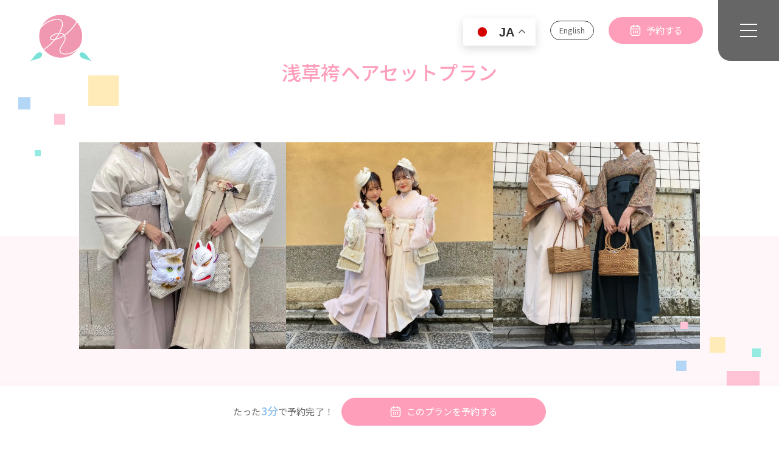

--- FILE ---
content_type: text/html; charset=UTF-8
request_url: https://kano-wafuku.com/kimono-planlist/hakama-plan
body_size: 30454
content:

<!DOCTYPE html>
<html lang="ja">

<head>
  <meta charset="UTF-8" />
  <meta http-equiv="X-UA-Compatible" content="IE=edge" />
  <meta name="viewport" content="width=device-width, initial-scale=1.0" />
  <meta name="facebook-domain-verification" content="of2qscu8yovfxxyv2pqqur27ap66al" />
  <link rel="icon" href="https://kano-wafuku.com/wp-content/themes/kanowafuku/img/favicon.ico" id="favicon">
  <link rel="apple-touch-icon" sizes="180x180" href="https://kano-wafuku.com/wp-content/themes/kanowafuku/img/apple-touch-icon-180x180.png">
  
  <!-- Google Tag Manager -->
  <script>
    (function(w, d, s, l, i) {
      w[l] = w[l] || [];
      w[l].push({
        'gtm.start': new Date().getTime(),
        event: 'gtm.js'
      });
      var f = d.getElementsByTagName(s)[0],
        j = d.createElement(s),
        dl = l != 'dataLayer' ? '&l=' + l : '';
      j.async = true;
      j.src =
        'https://www.googletagmanager.com/gtm.js?id=' + i + dl;
      f.parentNode.insertBefore(j, f);
    })(window, document, 'script', 'dataLayer', 'GTM-KLNPMXG');
  </script>
  <!-- End Google Tag Manager -->
  <meta name='robots' content='index, follow, max-image-preview:large, max-snippet:-1, max-video-preview:-1' />
<link rel="alternate" hreflang="ja" href="https://kano-wafuku.com/kimono-planlist/hakama-plan" />
<link rel="alternate" hreflang="zh-CN" href="https://kano-wafuku.com/zh-CN/kimono-planlist/hakama-plan" />
<link rel="alternate" hreflang="zh-TW" href="https://kano-wafuku.com/zh-TW/kimono-planlist/hakama-plan" />
<link rel="alternate" hreflang="fr" href="https://kano-wafuku.com/fr/kimono-planlist/hakama-plan" />
<link rel="alternate" hreflang="de" href="https://kano-wafuku.com/de/kimono-planlist/hakama-plan" />
<link rel="alternate" hreflang="it" href="https://kano-wafuku.com/it/kimono-planlist/hakama-plan" />
<link rel="alternate" hreflang="ko" href="https://kano-wafuku.com/ko/kimono-planlist/hakama-plan" />
<link rel="alternate" hreflang="ms" href="https://kano-wafuku.com/ms/kimono-planlist/hakama-plan" />
<link rel="alternate" hreflang="pt" href="https://kano-wafuku.com/pt/kimono-planlist/hakama-plan" />
<link rel="alternate" hreflang="ru" href="https://kano-wafuku.com/ru/kimono-planlist/hakama-plan" />
<link rel="alternate" hreflang="es" href="https://kano-wafuku.com/es/kimono-planlist/hakama-plan" />
<link rel="alternate" hreflang="th" href="https://kano-wafuku.com/th/kimono-planlist/hakama-plan" />
<link rel="alternate" hreflang="vi" href="https://kano-wafuku.com/vi/kimono-planlist/hakama-plan" />

	<!-- This site is optimized with the Yoast SEO plugin v26.5 - https://yoast.com/wordpress/plugins/seo/ -->
	<title>浅草袴ヘアセットプラン | 安くてカップル・観光におすすめ | 浅草着物レンタル花乃和服</title>
	<link rel="canonical" href="https://kano-wafuku.com/kimono-planlist/hakama-plan" />
	<meta property="og:locale" content="ja_JP" />
	<meta property="og:type" content="article" />
	<meta property="og:title" content="浅草袴ヘアセットプラン | 安くてカップル・観光におすすめ | 浅草着物レンタル花乃和服" />
	<meta property="og:url" content="https://kano-wafuku.com/kimono-planlist/hakama-plan" />
	<meta property="og:site_name" content="浅草着物レンタル花乃和服" />
	<meta property="article:publisher" content="https://www.facebook.com/profile.php?id=100092971345559" />
	<meta property="article:modified_time" content="2025-05-02T08:11:08+00:00" />
	<meta property="og:image" content="https://kano-wafuku.com/wp-content/uploads/2023/09/OGP.jpg" />
	<meta property="og:image:width" content="1200" />
	<meta property="og:image:height" content="630" />
	<meta property="og:image:type" content="image/jpeg" />
	<meta name="twitter:card" content="summary_large_image" />
	<script type="application/ld+json" class="yoast-schema-graph">{"@context":"https://schema.org","@graph":[{"@type":"WebPage","@id":"https://kano-wafuku.com/kimono-planlist/hakama-plan","url":"https://kano-wafuku.com/kimono-planlist/hakama-plan","name":"浅草袴ヘアセットプラン | 安くてカップル・観光におすすめ | 浅草着物レンタル花乃和服","isPartOf":{"@id":"https://kano-wafuku.com/#website"},"datePublished":"2023-09-11T06:15:18+00:00","dateModified":"2025-05-02T08:11:08+00:00","breadcrumb":{"@id":"https://kano-wafuku.com/kimono-planlist/hakama-plan#breadcrumb"},"inLanguage":"ja","potentialAction":[{"@type":"ReadAction","target":["https://kano-wafuku.com/kimono-planlist/hakama-plan"]}]},{"@type":"BreadcrumbList","@id":"https://kano-wafuku.com/kimono-planlist/hakama-plan#breadcrumb","itemListElement":[{"@type":"ListItem","position":1,"name":"浅草着物レンタル花乃和服","item":"https://kano-wafuku.com/"},{"@type":"ListItem","position":2,"name":"浅草着物レンタルプラン一覧・料金","item":"https://kano-wafuku.com/kimono-planlist"},{"@type":"ListItem","position":3,"name":"浅草袴ヘアセットプラン | 安くてカップル・観光におすすめ"}]},{"@type":"WebSite","@id":"https://kano-wafuku.com/#website","url":"https://kano-wafuku.com/","name":"浅草着物レンタル花乃和服｜ヘアセット込みで安い！カップルにも人気","description":"浅草着物レンタル花乃和服では、手ぶらで3,000円から着物レンタル可能！トレンドのレース着物からレトロ着物コーデまで、バリエーション豊かな着物をご用意しています。当店のプロの着付師とスタイリストが、あなたにぴったりの着付けとヘアセットを提供します。カップル向けプランや学割プランもあり、価格もお手頃なので安心です。浅草デートや友達との旅行、どんなシーンでも着物レンタルをお楽しみいただけます。雷門から徒歩1分、浅草駅からも徒歩3分と、便利なロケーションに立地しています。","publisher":{"@id":"https://kano-wafuku.com/#organization"},"potentialAction":[{"@type":"SearchAction","target":{"@type":"EntryPoint","urlTemplate":"https://kano-wafuku.com/?s={search_term_string}"},"query-input":{"@type":"PropertyValueSpecification","valueRequired":true,"valueName":"search_term_string"}}],"inLanguage":"ja"},{"@type":"Organization","@id":"https://kano-wafuku.com/#organization","name":"浅草着物レンタル花乃和服","alternateName":"花乃和服","url":"https://kano-wafuku.com/","logo":{"@type":"ImageObject","inLanguage":"ja","@id":"https://kano-wafuku.com/#/schema/logo/image/","url":"https://kano-wafuku.com/wp-content/uploads/2023/06/花乃和服_logo_up-10.png","contentUrl":"https://kano-wafuku.com/wp-content/uploads/2023/06/花乃和服_logo_up-10.png","width":758,"height":606,"caption":"浅草着物レンタル花乃和服"},"image":{"@id":"https://kano-wafuku.com/#/schema/logo/image/"},"sameAs":["https://www.facebook.com/profile.php?id=100092971345559","https://www.instagram.com/kanowafuku/"]}]}</script>
	<!-- / Yoast SEO plugin. -->


<link rel='dns-prefetch' href='//cdn.jsdelivr.net' />
<style id='wp-img-auto-sizes-contain-inline-css' type='text/css'>
img:is([sizes=auto i],[sizes^="auto," i]){contain-intrinsic-size:3000px 1500px}
/*# sourceURL=wp-img-auto-sizes-contain-inline-css */
</style>
<link rel='stylesheet' id='sbi_styles-css' href='https://kano-wafuku.com/wp-content/plugins/instagram-feed/css/sbi-styles.min.css?ver=6.10.0' type='text/css' media='all' />
<style id='wp-block-library-inline-css' type='text/css'>
:root{--wp-block-synced-color:#7a00df;--wp-block-synced-color--rgb:122,0,223;--wp-bound-block-color:var(--wp-block-synced-color);--wp-editor-canvas-background:#ddd;--wp-admin-theme-color:#007cba;--wp-admin-theme-color--rgb:0,124,186;--wp-admin-theme-color-darker-10:#006ba1;--wp-admin-theme-color-darker-10--rgb:0,107,160.5;--wp-admin-theme-color-darker-20:#005a87;--wp-admin-theme-color-darker-20--rgb:0,90,135;--wp-admin-border-width-focus:2px}@media (min-resolution:192dpi){:root{--wp-admin-border-width-focus:1.5px}}.wp-element-button{cursor:pointer}:root .has-very-light-gray-background-color{background-color:#eee}:root .has-very-dark-gray-background-color{background-color:#313131}:root .has-very-light-gray-color{color:#eee}:root .has-very-dark-gray-color{color:#313131}:root .has-vivid-green-cyan-to-vivid-cyan-blue-gradient-background{background:linear-gradient(135deg,#00d084,#0693e3)}:root .has-purple-crush-gradient-background{background:linear-gradient(135deg,#34e2e4,#4721fb 50%,#ab1dfe)}:root .has-hazy-dawn-gradient-background{background:linear-gradient(135deg,#faaca8,#dad0ec)}:root .has-subdued-olive-gradient-background{background:linear-gradient(135deg,#fafae1,#67a671)}:root .has-atomic-cream-gradient-background{background:linear-gradient(135deg,#fdd79a,#004a59)}:root .has-nightshade-gradient-background{background:linear-gradient(135deg,#330968,#31cdcf)}:root .has-midnight-gradient-background{background:linear-gradient(135deg,#020381,#2874fc)}:root{--wp--preset--font-size--normal:16px;--wp--preset--font-size--huge:42px}.has-regular-font-size{font-size:1em}.has-larger-font-size{font-size:2.625em}.has-normal-font-size{font-size:var(--wp--preset--font-size--normal)}.has-huge-font-size{font-size:var(--wp--preset--font-size--huge)}.has-text-align-center{text-align:center}.has-text-align-left{text-align:left}.has-text-align-right{text-align:right}.has-fit-text{white-space:nowrap!important}#end-resizable-editor-section{display:none}.aligncenter{clear:both}.items-justified-left{justify-content:flex-start}.items-justified-center{justify-content:center}.items-justified-right{justify-content:flex-end}.items-justified-space-between{justify-content:space-between}.screen-reader-text{border:0;clip-path:inset(50%);height:1px;margin:-1px;overflow:hidden;padding:0;position:absolute;width:1px;word-wrap:normal!important}.screen-reader-text:focus{background-color:#ddd;clip-path:none;color:#444;display:block;font-size:1em;height:auto;left:5px;line-height:normal;padding:15px 23px 14px;text-decoration:none;top:5px;width:auto;z-index:100000}html :where(.has-border-color){border-style:solid}html :where([style*=border-top-color]){border-top-style:solid}html :where([style*=border-right-color]){border-right-style:solid}html :where([style*=border-bottom-color]){border-bottom-style:solid}html :where([style*=border-left-color]){border-left-style:solid}html :where([style*=border-width]){border-style:solid}html :where([style*=border-top-width]){border-top-style:solid}html :where([style*=border-right-width]){border-right-style:solid}html :where([style*=border-bottom-width]){border-bottom-style:solid}html :where([style*=border-left-width]){border-left-style:solid}html :where(img[class*=wp-image-]){height:auto;max-width:100%}:where(figure){margin:0 0 1em}html :where(.is-position-sticky){--wp-admin--admin-bar--position-offset:var(--wp-admin--admin-bar--height,0px)}@media screen and (max-width:600px){html :where(.is-position-sticky){--wp-admin--admin-bar--position-offset:0px}}
/*wp_block_styles_on_demand_placeholder:6946c5d976c36*/
/*# sourceURL=wp-block-library-inline-css */
</style>
<style id='classic-theme-styles-inline-css' type='text/css'>
/*! This file is auto-generated */
.wp-block-button__link{color:#fff;background-color:#32373c;border-radius:9999px;box-shadow:none;text-decoration:none;padding:calc(.667em + 2px) calc(1.333em + 2px);font-size:1.125em}.wp-block-file__button{background:#32373c;color:#fff;text-decoration:none}
/*# sourceURL=/wp-includes/css/classic-themes.min.css */
</style>
<link rel='stylesheet' id='contact-form-7-css' href='https://kano-wafuku.com/wp-content/plugins/contact-form-7/includes/css/styles.css?ver=6.1.4' type='text/css' media='all' />
<link rel='stylesheet' id='reset-style-css' href='https://kano-wafuku.com/wp-content/themes/kanowafuku/css/reset.css?ver=6.9' type='text/css' media='all' />
<link rel='stylesheet' id='unpkg-style-css' href='https://cdn.jsdelivr.net/npm/swiper@9/swiper-bundle.min.css?ver=6.9' type='text/css' media='all' />
<link rel='stylesheet' id='main-style-css' href='https://kano-wafuku.com/wp-content/themes/kanowafuku/style.css?ver=6.9' type='text/css' media='all' />
<link rel='stylesheet' id='mts_simple_booking_front-css' href='https://kano-wafuku.com/wp-content/plugins/mts-simple-booking-1.35.4/css/mtssb-front.css?ver=6.9' type='text/css' media='all' />
<link rel="preload" as="video" href="https://kano-wafuku.com/wp-content/themes/kanowafuku/img/mv_mv202501.webm" type="video/mp4" crossorigin><link rel="preload" as="video" href="https://kano-wafuku.com/wp-content/themes/kanowafuku/img/mv_mv202505.webm" type="video/mp4" crossorigin><link rel="preload" as="image" href="https://kano-wafuku.com/wp-content/themes/kanowafuku/img/mv_img202501.webp" imagesrcset="" fetchpriority="high">		<style type="text/css" id="wp-custom-css">
			.grecaptcha-badge {
  visibility: hidden;
}		</style>
		</head>

<body class="wp-singular page-template page-template-page-kimono-hakamaplan page-template-page-kimono-hakamaplan-php page page-id-391 page-child parent-pageid-16 wp-theme-kanowafuku">
    <!-- Google Tag Manager (noscript) -->
  <noscript><iframe src="https://www.googletagmanager.com/ns.html?id=GTM-KLNPMXG" height="0" width="0" style="display:none;visibility:hidden"></iframe></noscript>
  <!-- End Google Tag Manager (noscript) -->
  <!-- PCメニュー -->
  <header class="headerPc">
    <div class="img logoPlaceNew">
      <a href="https://kano-wafuku.com/">
        <img src="https://kano-wafuku.com/wp-content/themes/kanowafuku/img/logo_icon.svg" alt="浅草着物レンタル花乃和服" class="v-middle" />
      </a>
    </div>
    <ul class="fixedLangList">
      <li><a href="https://kano-wafuku.com/en/">English</a></li>
      <!-- <li><a href="https://kano-wafuku.com/en/">中文</a></li>
      <li><a href="https://kano-wafuku.com/en/">한국어</a></li> -->
    </ul>
    <a href="https://kano-wafuku.com/asakusa-booking" class="navBooking pcNav">予約する</a>
    <button class="pcMenu_Btn" id="pcmenuBtn">
      <span class="pcMenuLine"></span>
      <span class="pcMenuLine"></span>
      <span class="pcMenuLine"></span>
    </button>
    <div class="pcMenu_wrapper" id="pcmenuInner">
      <nav class="pcNav flex">
        <ul class="pcMenu flex wrap">
          <li class="pcMenu_List"><a href="https://kano-wafuku.com">浅草着物レンタルトップ</a></li>
          <li class="pcMenu_List"><a href="https://kano-wafuku.com/shop">店舗/アクセス</a></li>
          <li class="pcMenu_List"><a href="https://kano-wafuku.com/about">花乃和服について</a></li>
          <li class="pcMenu_List">
            <a href="https://kano-wafuku.com/kimono-planlist" class="pcMenu_openBtn">着物レンタルプラン一覧</a>
            <ul class="pcMenu_innnerUl">
              <li><a href="https://kano-wafuku.com/kimono-planlist/student-plan">浅草着物レンタル学割プラン</a></li>
              <li><a href="https://kano-wafuku.com/kimono-planlist/hairset-plan">浅草着物ヘアセットプラン</a></li>
              <li><a href="https://kano-wafuku.com/kimono-planlist/couple-plan">浅草着物カップルプラン</a></li>
              <li><a href="https://kano-wafuku.com/kimono-planlist/basic-plan">浅草着物ベーシックプラン</a></li>
              <li><a href="https://kano-wafuku.com/kimono-planlist/hakama-plan">浅草袴ヘアセットプラン</a></li>
              <li><a href="https://kano-wafuku.com/kimono-planlist/homongi-plan">浅草訪問着レンタルプラン</a></li>
              <li><a href="https://kano-wafuku.com/kimono-planlist/mens-plan">浅草着物メンズプラン</a></li>
              <li><a href="https://kano-wafuku.com/kimono-planlist/children-plan">浅草着物子どもプラン</a></li>
            </ul>
          </li>
          <li class="pcMenu_List">
            <a href="https://kano-wafuku.com/yukata-planlist" class="pcMenu_openBtn">浴衣レンタルプラン一覧</a>
            <ul class="pcMenu_innnerUl">
              <li><a href="https://kano-wafuku.com/yukata-planlist/student-plan">浅草浴衣レンタル学割プラン</a></li>
              <li><a href="https://kano-wafuku.com/yukata-planlist/hairset-plan">浅草浴衣ヘアセットプラン</a></li>
              <li><a href="https://kano-wafuku.com/yukata-planlist/couple-plan">浅草浴衣カップルプラン</a></li>
              <li><a href="https://kano-wafuku.com/yukata-planlist/basic-plan">浅草浴衣ベーシックプラン</a></li>
              <li><a href="https://kano-wafuku.com/yukata-planlist/mens-plan">浅草浴衣メンズプラン</a></li>
            </ul>
          </li>
          <li class="pcMenu_List borderTop">
            <a href="https://kano-wafuku.com/gallery" class="pcMenu_openBtn">人気の着物コーデギャラリー</a>
            <ul class="pcMenu_innnerUl">
              <li><a href="https://kano-wafuku.com/gallery/lace">レース着物コーデ</a></li>
              <li><a href="https://kano-wafuku.com/gallery/retro">レトロ着物コーデ</a></li>
              <li><a href="https://kano-wafuku.com/gallery/hairset">花乃和服のヘアセット</a></li>
            </ul>
          </li>
          <li class="pcMenu_List">
            <a href="https://kano-wafuku.com/how-to-rental">着物レンタルの流れ</a>
          </li>
          <li class="pcMenu_List">
            <a href="https://kano-wafuku.com/subscription">予約確認・キャンセル</a>
          </li>
          <li class="pcMenu_List"><a href="https://kano-wafuku.com/faq">よくある質問</a></li>
          <li class="pcMenu_List borderTop">

            <a href="https://kano-wafuku.com/blog" class="pcMenu_openBtn">ブログ一覧</a>
            <ul class="pcMenu_innnerUl">
              <li><a href="https://kano-wafuku.com/blog/blog_category/kimono-arrange">レンタル着物コーデ</a></li>
              <li><a href="https://kano-wafuku.com/blog/blog_category/asakusa-info">浅草の情報</a></li>
              <li><a href="https://kano-wafuku.com/blog/blog_category/asakusa-couple-info">浅草のカップル向け情報</a></li>
              <li><a href="https://kano-wafuku.com/blog/blog_category/asakusa-student-info">浅草の学生向け情報</a></li>
              <li><a href="https://kano-wafuku.com/blog/blog_category/kimono-knowledge">着物の知識</a></li>
              <li><a href="https://kano-wafuku.com/blog/blog_category/kimono-rental">着物レンタルの情報</a></li>
            </ul>
          </li>
          <li class="pcMenu_List borderTop">
            <span class="pcMenu_openBtn" style="display: inline-block;">外国語サイト</span>
            <ul class="pcMenu_innnerUl">
              <li><a href="https://kano-wafuku.com/en/">Asakusa Kimono Rental Kanowafuku(English Web Site)</a></li>
              <li><a href="https://kano-wafuku.com/zh-CN/">浅草和服出租 花之和服租借(简体中文)</a></li>
              <li><a href="https://kano-wafuku.com/zh-TW/">淺草和服出租 花之和服租借(繁體中文)</a></li>
              <li><a href="https://kano-wafuku.com/ko/">아사쿠사 기모노 렌탈 카노일본옷</a></li>
              <li><a href="https://kano-wafuku.com/ms/">Sewa Kimono Asakusa KanoWafuku</a></li>
              <li><a href="https://kano-wafuku.com/th/">เช่าชุดกิโมโนอาซากุสะ KanoWafuku</a></li>
              <li><a href="https://kano-wafuku.com/vi/">Thuê kimono ở Asakusa KanoWafuku</a></li>
              <li><a href="https://kano-wafuku.com/es/">Alquiler de kimonos Tokyo Asakusa KanoWafuku</a></li>
            </ul>
          </li>
        </ul>
        <div class="pcMenu_Bnrzone">
          <span class="pcMenu_TopicsTxt">注目のトピックス</span>
          <ul class="pcMenu_Topics">
            <li>
              <a href="https://kano-wafuku.com/gallery/lace">
                <div class="img menuBnr">
                  <img src="https://kano-wafuku.com/wp-content/themes/kanowafuku/img/cp/lace_banner.webp" alt="浅草着物レンタル花乃和服のレース着物" loading="lazy" />
                </div>
              </a>
            </li>
            <li>
              <a href="https://kano-wafuku.com/gallery/retro">
                <div class="img menuBnr">
                  <img src="https://kano-wafuku.com/wp-content/themes/kanowafuku/img/cp/retro_banner.webp" alt="浅草着物レンタル花乃和服のレトロ着物" loading="lazy" />
                </div>
              </a>
            </li>
            <!-- <li>
                <a href=""
                  ><div class="img menuBnr">
                    <img
                      src="https://kano-wafuku.com/wp-content/themes/kanowafuku/img/cp/frontToday01.webp"
                      alt=""
                      loading="lazy"
                    /></div
                ></a>
              </li> -->
          </ul>
        </div>
      </nav>
    </div>
    <script>
      document
        .getElementById("pcmenuBtn")
        .addEventListener("click", function() {
          // メニューのトグル
          var menu = document.getElementById("pcmenuInner");
          menu.classList.toggle("is-active");

          // ボタンに新しいクラスをトグル
          this.classList.toggle("active-button");
        });
    </script>
  </header>
  <!-- スマホメニューここから -->
  <header class="headerSp" id="navSp">
    <div class="img logoPlace">
      <a href="https://kano-wafuku.com">
        <img src="https://kano-wafuku.com/wp-content/themes/kanowafuku/img/logo_icon.svg" alt="浅草着物レンタル花乃和服" class="v-middle" />
      </a>
    </div>
    <nav>
      <ul class="navSp flexKeep">
        <li class="navSpMenu">
          <a href="https://kano-wafuku.com/shop" class="spMenuLink">
            <div class="img spNavIcon">
              <img src="https://kano-wafuku.com/wp-content/themes/kanowafuku/img/spNavIcon_shop.svg" alt="店舗情報" />
            </div>
            店舗情報
          </a>
        </li>
        <li class="navSpMenu">
          <a href="https://kano-wafuku.com/gallery" class="spMenuLink">
            <div class="img spNavIcon">
              <img src="https://kano-wafuku.com/wp-content/themes/kanowafuku/img/spNavIcon_gallery.svg" alt="ギャラリー" />
            </div>
            ギャラリー
          </a>
        </li>
        <li class="navSpMenu">
          <button class="spBtn" id="spNavBtn_plan">
            <div class="img spNavIcon">
              <img src="https://kano-wafuku.com/wp-content/themes/kanowafuku/img/spNavIcon_plan.svg" alt="プラン" />
            </div>
            <span id="buttonTxt_Plan">プラン</span>
          </button>
        </li>
        <li class="navSpMenu">
          <a href="https://kano-wafuku.com/asakusa-booking" class="spMenuLink">
            <div class="img spNavIcon">
              <img src="https://kano-wafuku.com/wp-content/themes/kanowafuku/img/spNavIcon_booking.svg" alt="予約" />
            </div>
            予約
          </a>
        </li>
        <li class="navSpMenu">
          <button class="spBtn" id="spNavBtn_menu">
            <div class="img spNavIcon" style="width: 28px; height: 24px;">
              <img src="https://kano-wafuku.com/wp-content/themes/kanowafuku/img/spNavIcon_menu.svg" alt="メニュー" />
            </div>
            <span id="buttonTxt_Menu">MENU</span>
          </button>
        </li>
      </ul>
      <!-- メニューボタン -->
      <div class="navSpMenuDetail bgWhite" id="spMenuInner">
        <div class="img spMenu_logo">
          <img src="https://kano-wafuku.com/wp-content/themes/kanowafuku/img/logo_pink.svg" alt="浅草着物レンタル花乃和服" class="v-middle" />
        </div>
        <ul class="flexKeep wrap">
          <li class="detailMenuList menuPlan">
            <button class="navPlanBtn">Language/語言選擇/언어 선택</button>
            <ul class="navplanLists flexKeep wrap">
              <li class="detailMenuList">
                <a href="https://kano-wafuku.com/en/" target="_blank">English</a>
              </li>
              <li class="detailMenuList">
                <a href="https://kano-wafuku.com/zh-CN/">简体中文</a>
              </li>
              <li class="detailMenuList">
                <a href="https://kano-wafuku.com/zh-TW/">繁體中文</a>
              </li>
              <li class="detailMenuList">
                <a href="https://kano-wafuku.com/ko/">한국어</a>
              </li>
              <li class="detailMenuList">
                <a href="https://kano-wafuku.com/ms/">Melayu</a>
              </li>
              <li class="detailMenuList">
                <a href="https://kano-wafuku.com/th/">แบบไทย</a>
              </li>
              <li class="detailMenuList">
                <a href="https://kano-wafuku.com/vi/">tiếng việt</a>
              </li>
              <li class="detailMenuList">
                <a href="https://kano-wafuku.com/es/">español</a>
              </li>
            </ul>
          </li>
          <li class="detailMenuList">
            <a href="https://kano-wafuku.com">浅草着物レンタルトップ</a>
          </li>
          <li class="detailMenuList"><a href="https://kano-wafuku.com/shop">店舗情報アクセス</a></li>
          <li class="detailMenuList">
            <a href="https://kano-wafuku.com/about">花乃和服（かのわふく）について</a>
          </li>
          <li class="detailMenuList menuPlan">
            <button class="navPlanBtn">着物レンタルプラン紹介</button>
            <ul class="navplanLists flexKeep wrap">
              <li class="detailMenuList">
                <a href="https://kano-wafuku.com/kimono-planlist">
                  <div class="img menuPlanImg">
                    <img src="https://kano-wafuku.com/wp-content/themes/kanowafuku/img/menu_plan_list.webp" alt="着物レンタルプラン一覧" />
                  </div>
                  浅草着物レンタルプラン一覧
                </a>
              </li>
              <li class="detailMenuList">
                <a href="https://kano-wafuku.com/kimono-planlist/student-plan">
                  <div class="img menuPlanImg">
                    <img src="https://kano-wafuku.com/wp-content/themes/kanowafuku/img/menu_plan_student.webp" alt="着物ヘアセット学割プラン" />
                  </div>
                  浅草着物ヘアセット学割プラン
                </a>
              </li>
              <li class="detailMenuList">
                <a href="https://kano-wafuku.com/kimono-planlist/couple-plan">
                  <div class="img menuPlanImg">
                    <img src="https://kano-wafuku.com/wp-content/themes/kanowafuku/img/menu_plan_couple.webp" alt="着物カップルプラン" />
                  </div>
                  浅草着物カップルプラン
                </a>
              </li>
              <li class="detailMenuList">
                <a href="https://kano-wafuku.com/kimono-planlist/hairset-plan">
                  <div class="img menuPlanImg">
                    <img src="https://kano-wafuku.com/wp-content/themes/kanowafuku/img/menu_plan_hair.webp" alt="着物ヘアセットプラン" />
                  </div>
                  浅草着物ヘアセットプラン
                </a>
              </li>
              <li class="detailMenuList">
                <a href="https://kano-wafuku.com/kimono-planlist/homongi-plan">
                  <div class="img menuPlanImg">
                    <img src="https://kano-wafuku.com/wp-content/themes/kanowafuku/img/menu_plan_homongi.webp" alt="訪問着ヘアセットプラン" />
                  </div>
                  浅草訪問着レンタルプラン
                </a>
              </li>
              <li class="detailMenuList">
                <a href="https://kano-wafuku.com/kimono-planlist/basic-plan">
                  <div class="img menuPlanImg">
                    <img src="https://kano-wafuku.com/wp-content/themes/kanowafuku/img/menu_plan_basic.webp" alt="着物ベーシックプラン" />
                  </div>
                  浅草着物ベーシックプラン
                </a>
              </li>
              <li class="detailMenuList">
                <a href="https://kano-wafuku.com/kimono-planlist/mens-plan">
                  <div class="img menuPlanImg">
                    <img src="https://kano-wafuku.com/wp-content/themes/kanowafuku/img/menu_plan_mens.webp" alt="着物メンズプラン" />
                  </div>
                  浅草着物メンズプラン
                </a>
              </li>
              <li class="detailMenuList">
                <a href="https://kano-wafuku.com/kimono-planlist/hakama-plan">
                  <div class="img menuPlanImg">
                    <img src="https://kano-wafuku.com/wp-content/themes/kanowafuku/img/menu_plan_hakama.webp" alt="袴ヘアセットプラン" />
                  </div>
                  浅草袴ヘアセットプラン
                </a>
              </li>
            </ul>
          </li>
          <li class="detailMenuList menuPlan">
            <button class="navPlanBtn">浴衣レンタルプラン紹介</button>
            <ul class="navplanLists flexKeep wrap">
              <li class="detailMenuList">
                <a href="https://kano-wafuku.com/yukata-planlist">
                  <div class="img menuPlanImg">
                    <img src="https://kano-wafuku.com/wp-content/themes/kanowafuku/img/menu_plan_yukata_list.webp" alt="浴衣レンタルプラン一覧" />
                  </div>
                  浅草浴衣レンタルプラン一覧
                </a>
              </li>
              <li class="detailMenuList">
                <a href="https://kano-wafuku.com/yukata-planlist/student-plan">
                  <div class="img menuPlanImg">
                    <img src="https://kano-wafuku.com/wp-content/themes/kanowafuku/img/menu_plan_yukata_student.webp" alt="浴衣ヘアセット学割プラン" />
                  </div>
                  浅草浴衣ヘアセット学割プラン
                </a>
              </li>
              <li class="detailMenuList">
                <a href="https://kano-wafuku.com/yukata-planlist/couple-plan">
                  <div class="img menuPlanImg">
                    <img src="https://kano-wafuku.com/wp-content/themes/kanowafuku/img/menu_plan_yukata_couple.webp" alt="浴衣カップルプラン" />
                  </div>
                  浅草浴衣カップルプラン
                </a>
              </li>
              <li class="detailMenuList">
                <a href="https://kano-wafuku.com/yukata-planlist/hairset-plan">
                  <div class="img menuPlanImg">
                    <img src="https://kano-wafuku.com/wp-content/themes/kanowafuku/img/menu_plan_yukata_hair.webp" alt="浴衣ヘアセットプラン" />
                  </div>
                  浅草浴衣ヘアセットプラン
                </a>
              </li>
              <li class="detailMenuList">
                <a href="https://kano-wafuku.com/yukata-planlist/basic-plan">
                  <div class="img menuPlanImg">
                    <img src="https://kano-wafuku.com/wp-content/themes/kanowafuku/img/menu_plan_yukata_basic.webp" alt="浴衣ベーシックプラン" />
                  </div>
                  浅草浴衣ベーシックプラン
                </a>
              </li>
              <li class="detailMenuList">
                <a href="https://kano-wafuku.com/yukata-planlist/mens-plan">
                  <div class="img menuPlanImg">
                    <img src="https://kano-wafuku.com/wp-content/themes/kanowafuku/img/menu_plan_yukata_mens.webp" alt="浴衣メンズプラン" />
                  </div>
                  浅草浴衣メンズプラン
                </a>
              </li>
            </ul>
          </li>
          <li class="detailMenuList">
            <a href="https://kano-wafuku.com/gallery">人気の着物コーデギャラリー</a>
          </li>
          <li class="detailMenuList">
            <a href="https://kano-wafuku.com/gallery/lace">レース着物ギャラリー</a>
          </li>
          <li class="detailMenuList">
            <a href="https://kano-wafuku.com/gallery/retro">レトロ着物ギャラリー</a>
          </li>
          <li class="detailMenuList">
            <a href="https://kano-wafuku.com/how-to-rental">レンタルの流れ</a>
          </li>
          <li class="detailMenuList">
            <a href="https://kano-wafuku.com/subscription">予約確認・キャンセル</a>
          </li>
          <li class="detailMenuList">
            <a href="https://kano-wafuku.com/faq">よくあるご質問</a>
          </li>
          <li class="detailMenuList menuPlan">
            <button class="navPlanBtn">ブログ</button>
            <ul class="navplanLists flexKeep wrap">
              <li class="detailMenuList">
                <a href="https://kano-wafuku.com/blog">
                  ブログ一覧
                </a>
              </li>
              <li class="detailMenuList">
                <a href="https://kano-wafuku.com/blog/blog_category/kimono-arrange">
                  レンタル着物コーデ
                </a>
              </li>
              <li class="detailMenuList">
                <a href="https://kano-wafuku.com/blog/blog_category/asakusa-info">
                  浅草の情報
                </a>
              </li>
              <li class="detailMenuList">
                <a href="https://kano-wafuku.com/blog/blog_category/asakusa-couple-info">
                  浅草のカップル向け情報
                </a>
              </li>
              <li class="detailMenuList">
                <a href="https://kano-wafuku.com/blog/blog_category/asakusa-student-info">
                  浅草の学生向け情報
                </a>
              </li>
              <li class="detailMenuList">
                <a href="https://kano-wafuku.com/blog/blog_category/kimono-knowledge">
                  着物の知識
                </a>
              </li>
              <li class="detailMenuList">
                <a href="https://kano-wafuku.com/blog/blog_category/kimono-rental">
                  着物レンタルの情報
                </a>
              </li>
            </ul>
          </li>
          <li class="detailMenuList"><a href="https://kano-wafuku.com/recruit">採用情報</a></li>
          <!-- <li class="detailMenuList">
            <div class="pcMenu_Bnrzone">
              <span class="pcMenu_TopicsTxt">注目のトピックス</span>
              <a href="https://kano-wafuku.com/blog/kimono-rental/502">
                <div class="img menuBnr">
                  <img src="https://kano-wafuku.com/wp-content/themes/kanowafuku/img/cp/cp_newyear2024_sq.webp" alt="浅草の正月に着物レンタルなら花乃和服" loading="lazy" />
                </div>
              </a>
            </div>
          </li> -->
        </ul>
      </div>
      <!-- プランボタン -->
      <div class="navSpMenuDetail menuplanDetail bgWhite" id="spPlanInner">
        <div class="img spMenu_logo">
          <img src="https://kano-wafuku.com/wp-content/themes/kanowafuku/img/logo_pink.svg" alt="浅草着物レンタル花乃和服" class="v-middle" />
        </div>
        <dl class="dl_promise bgLightPink">
          <dt>花乃和服の3つのお約束</dt>
          <dd>
            <ul class="promiseLists">
              <li>お店にある全部の着物・浴衣から選べる！</li>
              <li>前日までキャンセル料が無料</li>
              <li>プランも当日変更可能</li>
            </ul>
          </dd>
        </dl>
        <ul class="flexKeep wrap">
          <li class="detailMenuList menuPlan">
            <button class="navPlanBtn">着物レンタルプラン</button>
            <ul class="navplanLists flexKeep wrap">
              <li class="detailMenuList">
                <a href="https://kano-wafuku.com/kimono-planlist">
                  <div class="img menuPlanImg">
                    <img src="https://kano-wafuku.com/wp-content/themes/kanowafuku/img/menu_plan_list.webp" alt="着物レンタルプラン一覧" />
                  </div>
                  <dl class="menuPlanDl">
                    <dt>浅草着物レンタルプラン一覧</dt>
                    <dd>一覧で見たい方はこちら！</dd>
                  </dl>
                </a>
              </li>
              <li class="detailMenuList">
                <a href="https://kano-wafuku.com/kimono-planlist/student-plan">
                  <div class="img menuPlanImg">
                    <img src="https://kano-wafuku.com/wp-content/themes/kanowafuku/img/menu_plan_student.webp" alt="着物ヘアセット学割プラン" />
                  </div>
                  <dl class="menuPlanDl">
                    <dt>浅草着物ヘアセット学割プラン</dt>
                    <dd>ヘアセット込みで学割でお得！</dd>
                  </dl>
                </a>
              </li>
              <li class="detailMenuList">
                <a href="https://kano-wafuku.com/kimono-planlist/couple-plan">
                  <div class="img menuPlanImg">
                    <img src="https://kano-wafuku.com/wp-content/themes/kanowafuku/img/menu_plan_couple.webp" alt="着物カップルプラン" />
                  </div>
                  <dl class="menuPlanDl">
                    <dt>浅草着物カップルプラン</dt>
                    <dd>カップル利用はこのプラン！</dd>
                  </dl>
                </a>
              </li>
              <li class="detailMenuList">
                <a href="https://kano-wafuku.com/kimono-planlist/hairset-plan">
                  <div class="img menuPlanImg">
                    <img src="https://kano-wafuku.com/wp-content/themes/kanowafuku/img/menu_plan_hair.webp" alt="着物ヘアセットプラン" />
                  </div>
                  <dl class="menuPlanDl">
                    <dt>浅草着物ヘアセットプラン</dt>
                    <dd>ヘアセット付きの人気プラン！</dd>
                  </dl>
                </a>
              </li>
              <li class="detailMenuList">
                <a href="https://kano-wafuku.com/kimono-planlist/homongi-plan">
                  <div class="img menuPlanImg">
                    <img src="https://kano-wafuku.com/wp-content/themes/kanowafuku/img/menu_plan_homongi.webp" alt="着物ヘアセットプラン" />
                  </div>
                  <dl class="menuPlanDl">
                    <dt>浅草訪問着レンタルプラン</dt>
                    <dd>訪問着をレンタル可能なプラン</dd>
                  </dl>
                </a>
              </li>
              <li class="detailMenuList">
                <a href="https://kano-wafuku.com/kimono-planlist/basic-plan">
                  <div class="img menuPlanImg">
                    <img src="https://kano-wafuku.com/wp-content/themes/kanowafuku/img/menu_plan_basic.webp" alt="着物ベーシックプラン" />
                  </div>
                  <dl class="menuPlanDl">
                    <dt>浅草着物ベーシックプラン</dt>
                    <dd>女性で安くレンタルしたいなら！</dd>
                  </dl>
                </a>
              </li>
              <li class="detailMenuList">
                <a href="https://kano-wafuku.com/kimono-planlist/hakama-plan">
                  <div class="img menuPlanImg">
                    <img src="https://kano-wafuku.com/wp-content/themes/kanowafuku/img/menu_plan_hakama.webp" alt="袴ヘアセットプラン" />
                  </div>
                  <dl class="menuPlanDl">
                    <dt>浅草袴ヘアセットプラン</dt>
                    <dd>袴をレンタルできるプラン</dd>
                  </dl>
                </a>
              </li>
              <li class="detailMenuList">
                <a href="https://kano-wafuku.com/kimono-planlist/mens-plan">
                  <div class="img menuPlanImg">
                    <img src="https://kano-wafuku.com/wp-content/themes/kanowafuku/img/menu_plan_mens.webp" alt="着物メンズプラン" />
                  </div>
                  <dl class="menuPlanDl">
                    <dt>浅草着物メンズプラン</dt>
                    <dd>男性着物を着るプラン！</dd>
                  </dl>
                </a>
              </li>
            </ul>
          </li>
          <li class="detailMenuList menuPlan">
            <button class="navPlanBtn">浴衣レンタルプラン（夏季限定）</button>
            <ul class="navplanLists flexKeep wrap">
              <li class="detailMenuList">
                <a href="https://kano-wafuku.com/yukata-planlist">
                  <div class="img menuPlanImg">
                    <img src="https://kano-wafuku.com/wp-content/themes/kanowafuku/img/menu_plan_yukata_list.webp" alt="浴衣レンタルプラン一覧" />
                  </div>
                  <dl class="menuPlanDl">
                    <dt>浴衣レンタルプラン一覧</dt>
                    <dd>一覧で見たい方はこちら！</dd>
                  </dl>
                </a>
              </li>
              <li class="detailMenuList">
                <a href="https://kano-wafuku.com/yukata-planlist/student-plan">
                  <div class="img menuPlanImg">
                    <img src="https://kano-wafuku.com/wp-content/themes/kanowafuku/img/menu_plan_yukata_student.webp" alt="浴衣ヘアセット学割プラン" />
                  </div>
                  <dl class="menuPlanDl">
                    <dt>浴衣ヘアセット学割プラン</dt>
                    <dd>ヘアセット込みで学割でお得！</dd>
                  </dl>
                </a>
              </li>
              <li class="detailMenuList">
                <a href="https://kano-wafuku.com/yukata-planlist/couple-plan">
                  <div class="img menuPlanImg">
                    <img src="https://kano-wafuku.com/wp-content/themes/kanowafuku/img/menu_plan_yukata_couple.webp" alt="浴衣カップルプラン" />
                  </div>
                  <dl class="menuPlanDl">
                    <dt>浴衣カップルプラン</dt>
                    <dd>カップル利用はこのプラン！</dd>
                  </dl>
                </a>
              </li>
              <li class="detailMenuList">
                <a href="https://kano-wafuku.com/yukata-planlist/hairset-plan">
                  <div class="img menuPlanImg">
                    <img src="https://kano-wafuku.com/wp-content/themes/kanowafuku/img/menu_plan_yukata_hair.webp" alt="浴衣ヘアセットプラン" />
                  </div>
                  <dl class="menuPlanDl">
                    <dt>浴衣ヘアセットプラン</dt>
                    <dd>ヘアセット付きの人気プラン！</dd>
                  </dl>
                </a>
              </li>
              <li class="detailMenuList">
                <a href="https://kano-wafuku.com/yukata-planlist/basic-plan">
                  <div class="img menuPlanImg">
                    <img src="https://kano-wafuku.com/wp-content/themes/kanowafuku/img/menu_plan_yukata_basic.webp" alt="浴衣ベーシックプラン" />
                  </div>
                  <dl class="menuPlanDl">
                    <dt>浴衣ベーシックプラン</dt>
                    <dd>女性で安く浴衣レンタルしたいなら！</dd>
                  </dl>
                </a>
              </li>
              <li class="detailMenuList">
                <a href="https://kano-wafuku.com/yukata-planlist/mens-plan">
                  <div class="img menuPlanImg">
                    <img src="https://kano-wafuku.com/wp-content/themes/kanowafuku/img/menu_plan_yukata_mens.webp" alt="浴衣メンズプラン" />
                  </div>
                  <dl class="menuPlanDl">
                    <dt>浴衣メンズプラン</dt>
                    <dd>男性浴衣を着るプラン！</dd>
                  </dl>
                </a>
              </li>
            </ul>
          </li>
          <!-- <li class="detailMenuList">
            <div class="pcMenu_Bnrzone">
              <span class="pcMenu_TopicsTxt">注目のトピックス</span>
              <a href="https://kano-wafuku.com/blog/asakusa-info/1340">
                <div class="img menuBnr">
                  <img src="https://kano-wafuku.com/wp-content/themes/kanowafuku/img/cp/edogawa2025_sp.webp" alt="江戸川花火大会の浴衣レンタルなら梨花和服" loading="lazy" />
                </div>
              </a>
            </div>
          </li> -->
        </ul>
      </div>
    </nav>
  </header><main role="main">
  <div class="wrapper">
    <div class="underKvPlan relative">
      <h1 class="underTtlPlan">浅草袴ヘアセットプラン</h1>
      <div class="swiper planSingle">
        <div class="swiper-wrapper planSingle relative">
          <div class="swiper-slide img planSingleImg">
            <img src="https://kano-wafuku.com/wp-content/themes/kanowafuku/img/plan/plan_hakama01.webp" alt="浅草袴ヘアセットプラン" loading="lazy" />
          </div>
          <div class="swiper-slide img planSingleImg">
            <img src="https://kano-wafuku.com/wp-content/themes/kanowafuku/img/plan/plan_hakama02.webp" alt="浅草袴ヘアセットプラン" loading="lazy" />
          </div>
          <div class="swiper-slide img planSingleImg">
            <img src="https://kano-wafuku.com/wp-content/themes/kanowafuku/img/plan/plan_hakama03.webp" alt="浅草袴ヘアセットプラン" loading="lazy" />
          </div>
        </div>
        <div class="swiper-controller">
          <div class="swiper-button-prev planSwiperBtn"></div>
          <div class="swiper-button-next planSwiperBtn"></div>
        </div>
        <div class="swiper-pagination planSwiperBtn"></div>
      </div>
    </div>
    <div class="bgLightPink planSingleFirstContainer">
      <section>
        <div class="containerUnder planSingle">
          <h2 class="planSingle planListTtl">料金(ヘアセット込み)</h2>
          <ul>
            <li class="planlistPrice planSingle">
              <span class="pliceThrough">¥10,500</span>¥9,000<span class="pliceNotice">（料金・税込）</span>
            </li>
            <li class="planlistPrice">
              <span class="pliceNotice">⚠️1/1〜1/4の正月期間は10,500円(税込)となります。</span>
            </li>
            <li class="planlistPrice planSingle">
              <p class="planAttention">ヘアセット込みの袴プラン｜国内居住者割引提供後の料金</p>
            </li>
          </ul>
          <div class="planNoticeBox">
            <p class="planlistNotice">
              ★ヘアセット・髪飾りも込み！<br />
              ★全ての着物・袴から選べます！<br />
            </p>
            <p class="planlistNoticeNot">
              <!-- ※曜日・時期により料金が変動します。ご確認くださいませ。<br> -->
              ※二尺袖・小振袖のお取り扱いはございません。
            </p>
          </div>
          <div class="btnDiv txtCenter" style="margin-top:24px;">
            <a href="https://kano-wafuku.com/asakusa-booking" class="btn navBooking planSingle calender">このプランを予約する</a>
          </div>
          <a href="https://kano-wafuku.com/kimono-planlist" class="planBacklink">着物レンタルプラン一覧へ</a>
        </div>
      </section>
      <section>
        <div class="containerUnder planSingle">
          <h2 class="planSingle planListTtl">着物レンタルの内容</h2>
          <dl class="planSingleDl">
            <dt>
              <div class="img planSingleIcon">
                <img src="https://kano-wafuku.com/wp-content/themes/kanowafuku/img/plan/icon_planSingle01.svg" alt="セット内容" loading="lazy" />
              </div>
              ヘアセットメニュー
            </dt>
            <dd>
              <div class="swiper swiperSituation">
                <div class="flexKeep situationInner spc_between swiper-wrapper hairMenu">
                  <div class="situationBox relative swiper-slide hairMenu">
                    <div class="img situationImg hairMenu">
                      <img src="https://kano-wafuku.com/wp-content/themes/kanowafuku/img/plan/hairMenu01.webp" alt="ヘアメニュー：ポニーテールアレンジ" loading="lazy" />
                    </div>
                  </div>
                  <div class="situationBox relative swiper-slide hairMenu">
                    <div class="img situationImg hairMenu">
                      <img src="https://kano-wafuku.com/wp-content/themes/kanowafuku/img/plan/hairMenu02.webp" alt="ヘアメニュー：網おろしヘア" loading="lazy" />
                    </div>
                  </div>
                  <div class="situationBox relative swiper-slide hairMenu">
                    <div class="img situationImg hairMenu">
                      <img src="https://kano-wafuku.com/wp-content/themes/kanowafuku/img/plan/hairMenu03.webp" alt="ヘアメニュー：網おろしツイン" loading="lazy" />
                    </div>
                  </div>
                  <div class="situationBox relative swiper-slide hairMenu">
                    <div class="img situationImg hairMenu">
                      <img src="https://kano-wafuku.com/wp-content/themes/kanowafuku/img/plan/hairMenu04.webp" alt="ヘアメニュー：アップヘア" loading="lazy" />
                    </div>
                  </div>
                  <div class="situationBox relative swiper-slide hairMenu">
                    <div class="img situationImg hairMenu">
                      <img src="https://kano-wafuku.com/wp-content/themes/kanowafuku/img/plan/hairMenu05.webp" alt="ヘアメニュー：ボブショート" loading="lazy" />
                    </div>
                  </div>
                  <div class="situationBox relative swiper-slide hairMenu">
                    <div class="img situationImg hairMenu">
                      <img src="https://kano-wafuku.com/wp-content/themes/kanowafuku/img/plan/hairMenu06.webp" alt="ヘアメニューのよくある質問" loading="lazy" />
                    </div>
                  </div>
                </div>
              </div>
              <p class="planlistNoticeNot">※ヘアセットは5パターンから選べます。</p>
              <div class="btnDiv txtCenter" style="margin-top:24px;">
                <a href="https://kano-wafuku.com/gallery/hairset" class="btn navBooking planSingle calender">ヘアセットギャラリーへ</a>
              </div>
            </dd>
          </dl>
          <dl class="planSingleDl">
            <dt>
              <div class="img planSingleIcon">
                <img src="https://kano-wafuku.com/wp-content/themes/kanowafuku/img/plan/icon_planSingle01.svg" alt="セット内容" loading="lazy" />
              </div>
              セット内容
            </dt>
            <dd>
              <ul class="planSingleSets planSingle">
                <li class="serviceInfo">着付け</li>
                <li class="serviceInfo">女性ヘアセット</li>
                <li class="serviceInfo">手荷物預かり</li>
                <li class="serviceInfo">着物</li>
                <li class="serviceInfo">袴</li>
                <li class="serviceInfo">襦袢</li>
                <li class="serviceInfo">肌着</li>
                <li class="serviceInfo">半幅帯</li>
                <li class="serviceInfo">草履</li>
                <li class="serviceInfo">足袋</li>
                <li class="serviceInfo">巾着袋</li>
                <li class="serviceInfo">髪飾り</li>
              </ul>
              <p class="planlistNoticeNot">
                ※袴ヘアセットプランはヘアセット・髪飾りも込み！<br />
              </p>
              <p class="planlistNoticeNot">
                ※別途1,000円税込〜でキャリーケースのお預かりも可能！
              </p>
              <p class="planlistNoticeNot">
                ※プランに含まれる巾着はランダムでお渡しします。
              </p>
            </dd>
          </dl>
          <dl class="planSingleDl">
            <dt>
              <div class="img planSingleIcon">
                <img src="https://kano-wafuku.com/wp-content/themes/kanowafuku/img/plan/icon_planSingle02.svg" alt="所要時間" loading="lazy" />
              </div>
              所要時間
            </dt>
            <dd>
              <p class="planlistNoticeNot">
                出発まで通常受付から45分〜70分。<br />
                着物を選ぶ時間やご予約時期により多少前後いたします。
              </p>
              <p class="planlistNoticeNot">
                ※受付後は着物を選んだお客さまから着付け開始いたします。
              </p>
            </dd>
          </dl>
          <dl class="planSingleDl">
            <dt>
              <div class="img planSingleIcon">
                <img src="https://kano-wafuku.com/wp-content/themes/kanowafuku/img/plan/icon_planSingle03.svg" alt="予約受付期間" loading="lazy" />
              </div>
              予約受付期間
            </dt>
            <dd>
              <p class="planlistNoticeNot">
                WEBサイト上で、ご利用時間の10分前まで予約が可能です。
              </p>
              <p class="planlistNoticeNot">
                一年中いつでもご利用いただけますが、夏季はアンティーク風の夏用着物と浴衣を提供します。
              </p>
            </dd>
          </dl>
          <dl class="planSingleDl">
            <dt>
              <div class="img planSingleIcon">
                <img src="https://kano-wafuku.com/wp-content/themes/kanowafuku/img/plan/icon_planSingle04.svg" alt="返却時間" loading="lazy" />
              </div>
              返却時間
            </dt>
            <dd>
              <p class="planlistNoticeNot">
                ※返却最終時間は17:30となります。<br />17:30に店舗へ到着をお願いします。
              </p>
              <p class="planlistNoticeNot">
                ※翌日返却も2,000円（税込）で可能です。（隅田川花火大会などの営業日は金額が異なる可能性あり）<br>
                ※翌日返却は利用時には保証金5,000円が必要です。保証金は翌日返却時にお返しいたします。
              </p>
              <p class="planlistNoticeNot">
                ※返却時間を過ぎた場合は、延長料金をご請求いたします。<br />延長料金に関しては利用規約をご参照ください。
              </p>
            </dd>
          </dl>
          <dl class="planSingleDl">
            <dt>
              <div class="img planSingleIcon">
                <img src="https://kano-wafuku.com/wp-content/themes/kanowafuku/img/plan/icon_planSingle05.svg" alt="注意事項" loading="lazy" />
              </div>
              注意事項
            </dt>
            <dd>
              <p class="planlistNoticeNot">
                ※女性用のプランとなります。男性のお客さまはご利用できません。<br>
                ※式典用の二尺袖や小振袖のお取り扱いはございません。
              </p>
              <p class="planlistNoticeNot">
                ※基本的に髪の毛の長さに関わらず、ヘアセットプランをご利用いただけます。
              </p>
              <p class="planlistNoticeNot">
                ※前髪はそれぞれのこだわりがありますので、セットされてきた方がスムーズです。<br />※ヘアワックスやアイロン等で癖がついてしまいますと、思うようなヘアセットができない場合がございます。
              </p>
            </dd>
          </dl>
        </div>
      </section>
      <section>
        <div class="containerUnder planSingle">
          <h2 class="planSingle planListTtl">レンタル品一覧</h2>
          <ul class="sexChoices">
            <li class="tabTrigger women active" data-id="sexWomen">
              <button>女性用</button>
            </li>
          </ul>
          <ul class="flexKeep wrap spc_between planGoodsLists" data-id="sexWomen">
            <li class="planGoods">
              <div class="img planGoodsImg">
                <img src="https://kano-wafuku.com/wp-content/themes/kanowafuku/img/plan/women01.webp" alt="女性着物" loading="lazy" />
              </div>
              女性着物
            </li>
            <li class="planGoods">
              <div class="img planGoodsImg">
                <img src="https://kano-wafuku.com/wp-content/themes/kanowafuku/img/plan/women08.webp" alt="女性袴" loading="lazy" />
              </div>
              女性袴
            </li>
            <li class="planGoods">
              <div class="img planGoodsImg">
                <img src="https://kano-wafuku.com/wp-content/themes/kanowafuku/img/plan/women02.webp" alt="半幅帯" loading="lazy" />
              </div>
              半幅帯
            </li>
            <li class="planGoods">
              <div class="img planGoodsImg">
                <img src="https://kano-wafuku.com/wp-content/themes/kanowafuku/img/plan/women03.webp" alt="草履・足袋" loading="lazy" />
              </div>
              草履・足袋
            </li>
            <li class="planGoods">
              <div class="img planGoodsImg">
                <img src="https://kano-wafuku.com/wp-content/themes/kanowafuku/img/plan/women04.webp" alt="襦袢" loading="lazy" />
              </div>
              襦袢
            </li>
            <li class="planGoods">
              <div class="img planGoodsImg">
                <img src="https://kano-wafuku.com/wp-content/themes/kanowafuku/img/plan/women05.webp" alt="肌着" loading="lazy" />
              </div>
              肌着
            </li>
            <li class="planGoods">
              <div class="img planGoodsImg">
                <img src="https://kano-wafuku.com/wp-content/themes/kanowafuku/img/plan/women06.webp" alt="巾着" loading="lazy" />
              </div>
              巾着
            </li>
            <li class="planGoods">
              <div class="img planGoodsImg">
                <img src="https://kano-wafuku.com/wp-content/themes/kanowafuku/img/plan/women07.webp" alt="髪飾り" loading="lazy" />
              </div>
              髪飾り
            </li>
          </ul>
        </div>
      </section>
    </div>
    <div class="bgWhite planSingle">
      <section>
        <div class="containerUnder planSingle">
          <h2 class="ttlUnder planSingle">浅草袴ヘアセットプラン<br class="pcNone">の特徴</h2>
          <div class="planSingleInner">
            <p>
              浅草の街歩きで袴をレンタルしてみませんか？袴は卒業式のイメージが強いですが、浅草散策にもぴったりです！
              浅草袴ヘアセットプランは、袴と着物一式を手ぶらでレンタルすることが出来るお得なプランです。ヘアセットも込みなので街歩きにもおすすめです。<a href="https://kano-wafuku.com">浅草着物レンタル花乃和服</a>では、40着以上のバリュエーション豊富な袴をご用意しております。着物のみをご利用の場合は<a href="https://kano-wafuku.com/kimono-planlist/hairset-plan">浅草着物ヘアセットプラン</a>がおすすめです。
            </p>
            <h3 class="planSingleTtl3">
              好きな袴と好きな着物を組み合わせることができる！
            </h3>
            <p>
              店舗に置いてあるすべての袴と着物から自分だけの組み合わせを作れます。大正ロマン風な袴コーデからガーリーな袴コーデ、レトロな袴コーデまでご自身の好みに合わせて、自分だけの袴レンタルを楽しんでくださいね！ご自身のブーツの持ち込みも可能です。
            </p>
          </div>
          <div class="planSingleInner">
            <h2 class="ttlUnder planSingle">
              浅草袴ヘアセットプラン<br class="pcNone">はこんな方におすすめ！
            </h2>
            <p>
              浅草散策を袴レンタルでもっと可愛く楽しみたい方におすすめです。また、お友達同士でのプレ卒業式や袴体験としてもおすすめです！
            </p>
            <p>安いだけで選べる着物や袴に制限があるということはございません。店内にあるハイグレードな着物も全てお選び頂けます。浅草の着物観光で袴をレンタルしたいという方はぜひ<a href="https://kano-wafuku.com">浅草着物レンタル花乃和服</a>をご利用くださいませ。男性の方は<a href="https://kano-wafuku.com/kimono-planlist/mens-plan">「浅草着物レンタルメンズプラン」</a>をご利用ください。
            </p>
            <p>English plan below:<a href="https://kano-wafuku.com/en/kimono-planlist/hakama-plan">Asakusa Kimono hakama Plan</a></p>
            <p>系列店舗の<a href="https://ewha-yifu.com/shops/asakusa/">梨花和服 浅草店</a>のプランはこちら：<a href="https://ewha-yifu.com/shops/asakusa/kimono-planlist/hakama-plan/" target="_blank">浅草袴ヘアセットプラン</a></p>
          </div>
        </div>
      </section>
      <section>
        <div class="containerUnder planSingle">
          <h2 class="ttlUnder planSinglefaq">よくある質問</h2>
          <dl class="daqDl">
            <dt class="daqDl_dt relative">
              <button class="daqDl_btn flexKeep">
                <span class="faqIcon">Q</span>
                <p>卒業式に着ていくことは出来ますか？</p>
              </button>
            </dt>
            <dd class="daqDl_dd flexKeep">
              <span class="faqIcon qa_A">A</span>
              <p>
                式典用の二尺袖や小振袖のご用意はございませんが、卒業式でご利用されるお客様もいらっしゃいます。
              </p>
            </dd>
          </dl>
          <dl class="daqDl">
            <dt class="daqDl_dt relative">
              <button class="daqDl_btn flexKeep">
                <span class="faqIcon">Q</span>
                <p>袴を郵送でレンタルすることはできますか？</p>
              </button>
            </dt>
            <dd class="daqDl_dd flexKeep">
              <span class="faqIcon qa_A">A</span>
              <p>
                申し訳ございません、郵送でのレンタルは行なっておりません。
              </p>
            </dd>
          </dl>
          <dl class="daqDl">
            <dt class="daqDl_dt relative">
              <button class="daqDl_btn flexKeep">
                <span class="faqIcon">Q</span>
                <p>エクステでヘアセット可能ですか？</p>
              </button>
            </dt>
            <dd class="daqDl_dd flexKeep">
              <span class="faqIcon qa_A">A</span>
              <p>
                ほとんどのエクステは耐熱性ですので可能です。破損、取れる等のトラブルの責任は負いません。
              </p>
            </dd>
          </dl>
          <dl class="daqDl">
            <dt class="daqDl_dt relative">
              <button class="daqDl_btn flexKeep">
                <span class="faqIcon">Q</span>
                <p>お化粧は含まれますか？</p>
              </button>
            </dt>
            <dd class="daqDl_dd flexKeep">
              <span class="faqIcon qa_A">A</span>
              <p>お化粧（メイク）のサービスはございません。</p>
            </dd>
          </dl>
          <dl class="daqDl">
            <dt class="daqDl_dt relative">
              <button class="daqDl_btn flexKeep">
                <span class="faqIcon">Q</span>
                <p>レンタル着物に何を持っていけばいいですか？</p>
              </button>
            </dt>
            <dd class="daqDl_dd flexKeep">
              <span class="faqIcon qa_A">A</span>
              <p>手ぶらでご来店可能です。冬場は暖かインナーやマフラーなどの持参をおすすめ致します。</p>
            </dd>
          </dl>
        </div>
      </section>
      <div class="bgOrange planSingle">
  <section>
    <div class="containerUnder planSingle">
      <h2 class="ttlUnder planSinglefaq">花乃和服の店舗情報</h2>
      <dl class="shopDetail flex">
        <dt>住所</dt>
        <dd>
          〒111-0034<br />東京都台東区雷門２丁目１６−９<br class="pcNone" />HULIC＆New雷門 ９Ｆ
          <div class="map">
            <iframe src="https://www.google.com/maps/embed?pb=!1m18!1m12!1m3!1d1619.813745314751!2d139.79260419839477!3d35.7107834!2m3!1f0!2f0!3f0!3m2!1i1024!2i768!4f13.1!3m3!1m2!1s0x60188faad2672d7b%3A0xd8734b481a9f8aee!2z5rWF6I2J552A54mp44Os44Oz44K_44Or6Iqx5LmD5ZKM5pyN!5e0!3m2!1sja!2sjp!4v1688625124543!5m2!1sja!2sjp" width="100%" height="100%" style="border:0;" allowfullscreen="" loading="lazy" referrerpolicy="no-referrer-when-downgrade"></iframe>
          </div>
        </dd>
      </dl>
      <dl class="shopDetail flex">
        <dt>電車でのアクセス</dt>
        <dd>
          <ul>
            <li>東京メトロ銀座線「浅草駅」（2番出口）徒歩3分</li>
            <li>都営浅草線「浅草駅」（A4出口）徒歩3分</li>
            <li>東武スカイツリーライン「浅草駅」徒歩5分</li>
          </ul>
        </dd>
      </dl>
      <dl class="shopDetail flex">
        <dt>営業時間</dt>
        <dd>
          <ul>
            <li>9:00〜18:00</li>
            <li>最終受付時間：16:00</li>
            <li>最終返却時間：17:30</li>
            <li>翌日返却も利用可能（＋2,000円 花火大会の開催日は料金が異なることがございます）</li>
          </ul>
        </dd>
      </dl>
      <dl class="shopDetail flex">
        <dt>定休日</dt>
        <dd>年中無休<br />※台風等により休業の場合はお知らせにて掲載。</dd>
      </dl>
      <dl class="shopDetail flex">
        <dt>電話番号</dt>
        <dd><a href="tel:05018075852" style="text-decoration: underline;">050-1807-5852</a></dd>
      </dl>
      <dl class="shopDetail flex">
        <dt>公式Instagram</dt>
        <dd><a href="https://www.instagram.com/kanowafuku/" target="_blank" rel="noopener" style="text-decoration: underline;">公式Instagram：@kanowafuku</a></dd>
      </dl>
      <dl class="shopDetail flex">
        <dt>公式Youtube</dt>
        <dd><a href="https://www.youtube.com/@kano-wafuku" target="_blank" rel="noopener" style="text-decoration: underline;">公式YouTube：@kano-wafuku</a></dd>
      </dl>
      <dl class="shopDetail flex">
        <dt>公式Facebook</dt>
        <dd><a href="https://www.facebook.com/profile.php?id=100092971345559" target="_blank" rel="noopener" style="text-decoration: underline;">公式Facebook：浅草着物レンタル花乃和服</a></dd>
      </dl>
      <dl class="shopDetail flex">
        <dt>美容所開設証</dt>
        <dd><a href="https://www.city.taito.lg.jp/kenchiku/jutaku/eisei/kankyoeisei/shisetuitiran.html" target="_blank" rel="noopener" style="text-decoration: underline;">許認可番号：5台台健生環き第10176号</a></dd>
      </dl>
      <dl class="shopDetail flex">
        <dt>トップページ</dt>
        <dd><a href="https://kano-wafuku.com" target="_blank" rel="noopener" style="text-decoration: underline;">浅草着物レンタル花乃和服TOP</a></dd>
      </dl>
      <dl class="shopDetail flex">
        <dt>花乃和服の系列店舗</dt>
        <dd><a href="https://ewha-yifu.com/shops/asakusa/" target="_blank" rel="noopener" style="text-decoration: underline;">浅草着物レンタル梨花和服</a></dd>
      </dl>
    </div>
    <div class="btnDiv txtCenter planlistCVs">
      <a href="https://kano-wafuku.com/kimono-planlist" class="btn">着物レンタルプラン一覧へ</a>
    </div>
  </section>
</div>    </div>
    <!-- 他のプラン -->
    <section class="frontPlan">
  <div class="container frontPlanC relative underPlan">
    <div class="ttlBox underPlan">
      <span class="enTtl txtCenter">PLAN</span>
      <h2 class="jaTtl txtCenter" id="plan">花乃和服で人気の着物・浴衣レンタルプラン</h2>
    </div>
    <div class="swiper swiperPlanSlider">
      <div class="flexKeep planContainer spc_between swiper-wrapper" style="margin-bottom: 0;">
        <!-- ここから着物 -->
        <div class="planBox swiper-slide">
          <a href="https://kano-wafuku.com/kimono-planlist/student-plan" class="v-middle">
            <div class="img planImg">
              <img src="https://kano-wafuku.com/wp-content/themes/kanowafuku/img/frontPlan_student24aw.webp" alt="浅草着物ヘアセット学割プラン" loading="lazy" />
            </div>
          </a>
          <h3 class="planTtl">
            <a href="https://kano-wafuku.com/kimono-planlist/student-plan">浅草着物ヘアセット学割プラン</a>
          </h3>
          <p class="planPrice">4,000<span>円(税込)</span></p>
          <p class="planTxt">
            特別な一日を彩る、お手頃価格の<a href="https://kano-wafuku.com/kimono-planlist/student-plan">浅草着物レンタル学割プラン</a>！学生証をお持ちの方ならどなたでもお得にご利用いただけます。人気のヘアセット付きで、女性の皆様の浅草着物観光やインスタ映えを完全サポートします。プラン内容は浅草ヘアセットプランと同じで学生限定の特別プランです！浅草エリアで最安水準の学割プランです。
          </p>
          <div class="flex spc_between">
            <a href="https://kano-wafuku.com/asakusa-booking" class="btn navBooking">空き枠確認</a>
            <a href="https://kano-wafuku.com/kimono-planlist/student-plan" class="btn btnPlan">詳しく見る</a>
          </div>
        </div>
        <div class="planBox swiper-slide">
          <a href="https://kano-wafuku.com/kimono-planlist/couple-plan" class="v-middle">
            <div class="img planImg">
              <img src="https://kano-wafuku.com/wp-content/themes/kanowafuku/img/frontPlan_couple.webp" alt="浅草着物カップルプラン" loading="lazy" />
            </div>
          </a>
          <h3 class="planTtl">
            <a href="https://kano-wafuku.com/kimono-planlist/couple-plan">浅草着物カップルプラン</a>
          </h3>
          <p class="planPrice">8,000<span>円（税込・2名分）</span></p>
          <p class="planTxt">
            特別な人と一緒に、浅草の街を着物で散策するなら<a href="https://kano-wafuku.com/kimono-planlist/couple-plan">浅草着物レンタルカップルプラン</a>がぴったりです。カップル割引を適用したお得なプランで、男性用の着物も豊富に取り揃えております。さらに、女性のお客様にはヘアセットと髪飾りもついてくるので、一日中、特別なひとときを過ごすことができます。
          </p>
          <div class="flex spc_between">
            <a href="https://kano-wafuku.com/asakusa-booking" class="btn navBooking">空き枠確認</a>
            <a href="https://kano-wafuku.com/kimono-planlist/couple-plan" class="btn btnPlan">詳しく見る</a>
          </div>
        </div>
        <div class="planBox swiper-slide">
          <a href="https://kano-wafuku.com/kimono-planlist/hairset-plan" class="v-middle">
            <div class="img planImg">
              <img src="https://kano-wafuku.com/wp-content/themes/kanowafuku/img/frontPlan_hairset24aw.webp" alt="浅草着物ヘアセットプラン" loading="lazy" />
            </div>
          </a>
          <h3 class="planTtl">
            <a href="https://kano-wafuku.com/kimono-planlist/hairset-plan">浅草着物ヘアセットプラン</a>
          </h3>
          <p class="planPrice">5,000<span>円(税込)</span></p>
          <p class="planTxt">
            気軽に本格的な着物体験を楽しみたいなら、<a href="https://kano-wafuku.com/kimono-planlist/hairset-plan">浅草着物レンタルヘアセットプラン</a>がおすすめです。ヘアセットと髪飾り付きのプランなので、おしゃれな着付けに加えて、プロのスタイリストによるヘアセットも堪能できます。一度で二度おいしい、浅草での特別な時間を演出します。
          </p>
          <div class="flex spc_between">
            <a href="https://kano-wafuku.com/asakusa-booking" class="btn navBooking">空き枠確認</a>
            <a href="https://kano-wafuku.com/kimono-planlist/basic-plan" class="btn btnPlan">詳しく見る</a>
          </div>
        </div>
        <div class="planBox swiper-slide">
          <a href="https://kano-wafuku.com/kimono-planlist/basic-plan" class="v-middle">
            <div class="img planImg">
              <img src="https://kano-wafuku.com/wp-content/themes/kanowafuku/img/frontPlan_basic24aw.webp" alt="浅草着物ベーシックプラン" loading="lazy" />
            </div>
          </a>
          <h3 class="planTtl">
            <a href="https://kano-wafuku.com/kimono-planlist/basic-plan">浅草着物ベーシックプラン</a>
          </h3>
          <p class="planPrice">3,000<span>円(税込)</span></p>
          <p class="planTxt">
            花乃和服で最も安いレンタルプランが<a href="https://kano-wafuku.com/kimono-planlist/basic-plan">浅草着物ベーシックプラン</a>です。浅草で手ぶらで安く気軽に着物レンタルを楽しみたいなら、浅草着物ベーシックプランをご利用ください。浅草で最安クラスの料金で着物レンタルを利用することが可能です。
          </p>
          <div class="flex spc_between">
            <a href="https://kano-wafuku.com/asakusa-booking" class="btn navBooking">空き枠確認</a>
            <a href="https://kano-wafuku.com/kimono-planlist/basic-plan" class="btn btnPlan">詳しく見る</a>
          </div>
        </div>
        <div class="planBox swiper-slide">
          <a href="https://kano-wafuku.com/kimono-planlist/hakama-plan" class="v-middle">
            <div class="img planImg">
              <img src="https://kano-wafuku.com/wp-content/themes/kanowafuku/img/frontPlan_hakama24aw.webp" alt="浅草袴ヘアセットプラン" loading="lazy" />
            </div>
          </a>
          <h3 class="planTtl">
            <a href="https://kano-wafuku.com/kimono-planlist/hakama-plan">浅草袴ヘアセットプラン</a>
          </h3>
          <p class="planPrice">9,000<span>円(税込)</span></p>
          <p class="planTxt">
            浅草で気軽に袴レンタルをするなら<a href="https://kano-wafuku.com/kimono-planlist/hakama-plan">浅草袴ヘアセットプラン</a>がおすすめです。着物と袴を合わせることで大正ロマン風の袴コーディネートを楽しむことが出来ます。店頭の全ての着物と袴を組み合わせることが可能です。ヘアセット込みでお得なプラン内容になっております。
          </p>
          <div class="flex spc_between">
            <a href="https://kano-wafuku.com/asakusa-booking" class="btn navBooking">空き枠確認</a>
            <a href="https://kano-wafuku.com/kimono-planlist/hakama-plan" class="btn btnPlan">詳しく見る</a>
          </div>
        </div>
        <div class="planBox swiper-slide">
          <a href="https://kano-wafuku.com/kimono-planlist/mens-plan" class="v-middle">
            <div class="img planImg">
              <img src="https://kano-wafuku.com/wp-content/themes/kanowafuku/img/frontPlan_mens24aw.webp" alt="浅草着物メンズプラン" loading="lazy" />
            </div>
          </a>
          <h3 class="planTtl">
            <a href="https://kano-wafuku.com/kimono-planlist/mens-plan">浅草着物メンズプラン</a>
          </h3>
          <p class="planPrice">5,000<span>円(税込)</span></p>
          <p class="planTxt">
            男性用の着物を着用するのであれば、<a href="https://kano-wafuku.com/kimono-planlist/mens-plan">浅草着物メンズプラン</a>をご利用ください。メンズプランも他プランと同様に手ぶらで着物レンタルを楽しむことが可能です。同様に海外のお客様のご案内にもピッタリです。女性の方が男性着物を利用する場合にも、メンズプランをご利用ください。
          </p>
          <div class="flex spc_between">
            <a href="https://kano-wafuku.com/asakusa-booking" class="btn navBooking">空き枠確認</a>
            <a href="https://kano-wafuku.com/kimono-planlist/mens-plan" class="btn btnPlan">詳しく見る</a>
          </div>
        </div>
        <!-- ここから浴衣 -->
        <div class="planBox swiper-slide">
          <a href="https://kano-wafuku.com/yukata-planlist/student-plan" class="v-middle">
            <div class="img planImg">
              <img src="https://kano-wafuku.com/wp-content/themes/kanowafuku/img/plan/plan_yukata_student.webp" alt="浅草浴衣ヘアセット学割プラン" loading="lazy" />
            </div>
          </a>
          <h3 class="planTtl">
            <a href="https://kano-wafuku.com/yukata-planlist/student-plan">浅草浴衣ヘアセット学割プラン</a>
          </h3>
          <p class="planPrice">4,000<span>円(税込)</span></p>
          <p class="planTxt">
            学生同士の浴衣レンタルならお手頃価格の<a href="https://kano-wafuku.com/yukata-planlist/student-plan">浅草浴衣レンタル学割プラン</a>！学年や国籍は問わず、学生証をお持ちの方ならどなたでもお得にご利用いただけます。プラン内容は浴衣ヘアセットプランと同じで、学生限定の特別プランです！花火大会や夏祭りなど、お友達同士で浴衣レンタルを楽しみましょう！
          </p>
          <div class="flex spc_between">
            <a href="https://kano-wafuku.com/asakusa-booking" class="btn navBooking">空き枠確認</a>
            <a href="https://kano-wafuku.com/yukata-planlist/student-plan" class="btn btnPlan">詳しく見る</a>
          </div>
        </div>
        <div class="planBox swiper-slide">
          <a href="https://kano-wafuku.com/yukata-planlist/couple-plan" class="v-middle">
            <div class="img planImg">
              <img src="https://kano-wafuku.com/wp-content/themes/kanowafuku/img/plan/plan_yukata_couple.webp" alt="浅草浴衣カップルプラン" loading="lazy" />
            </div>
          </a>
          <h3 class="planTtl">
            <a href="https://kano-wafuku.com/yukata-planlist/couple-plan">浅草浴衣カップルプラン</a>
          </h3>
          <p class="planPrice">8,000<span>円(税込)</span></p>
          <p class="planTxt">
            カップルで浴衣レンタルをお考えなら、<a href="https://kano-wafuku.com/yukata-planlist/couple-plan">浅草浴衣レンタルカップルプラン</a>がぴったりです！ヘアセットプラン&メンズプランをカップル割引でご利用いただけます。花乃和服は数百種類の浴衣を取り揃えておりますので、カップルでお好みの浴衣をレンタルして、夏休みを楽しみましょう！
          </p>
          <div class="flex spc_between">
            <a href="https://kano-wafuku.com/asakusa-booking" class="btn navBooking">空き枠確認</a>
            <a href="https://kano-wafuku.com/yukata-planlist/couple-plan" class="btn btnPlan">詳しく見る</a>
          </div>
        </div>
        <div class="planBox swiper-slide">
          <a href="https://kano-wafuku.com/yukata-planlist/hairset-plan" class="v-middle">
            <div class="img planImg">
              <img src="https://kano-wafuku.com/wp-content/themes/kanowafuku/img/plan/plan_yukata_hairset.webp" alt="浅草浴衣ヘアセットプラン" loading="lazy" />
            </div>
          </a>
          <h3 class="planTtl">
            <a href="https://kano-wafuku.com/yukata-planlist/hairset-plan">浅草浴衣ヘアセットプラン</a>
          </h3>
          <p class="planPrice">5,000<span>円(税込)</span></p>
          <p class="planTxt">
            女性のお客様に一番人気！浴衣レンタルにヘアセットがついた<a href="https://kano-wafuku.com/yukata-planlist/hairset-plan">浅草浴衣レンタルヘアセットプラン</a>！プロのスタイリストによるヘアセットをお楽しみください。髪型に合わせた5種類のヘアセットをご用意しております。花火大会や夏祭りなど、夏の風物詩をおしゃれにお楽しみください！
          </p>
          <div class="flex spc_between">
            <a href="https://kano-wafuku.com/asakusa-booking" class="btn navBooking">空き枠確認</a>
            <a href="https://kano-wafuku.com/yukata-planlist/hairset-plan" class="btn btnPlan">詳しく見る</a>
          </div>
        </div>
      </div>
    </div>
    <div class="flexKeep planlistCVs" style="justify-content: space-between;">
      <a href="https://kano-wafuku.com/yukata-planlist" class="btn btnPlan planlist" style="width:45%;">浴衣プラン一覧へ</a>
      <a href="https://kano-wafuku.com/kimono-planlist" class="btn btnPlan planlist" style="width: 45%;">着物プラン一覧へ</a>
    </div>
    <div class="ttlBox underPlan" style="margin-top: 2.4rem;">
      <span class="enTtl txtCenter">Instagram</span>
      <h2 class="jaTtl txtCenter" id="instagram">花乃和服のInstagram</h2>
    </div>
    
<div id="sb_instagram"  class="sbi sbi_mob_col_2 sbi_tab_col_2 sbi_col_4 sbi_width_resp" style="padding-bottom: 2px;"	 data-feedid="*1"  data-res="auto" data-cols="4" data-colsmobile="2" data-colstablet="2" data-num="20" data-nummobile="10" data-item-padding="1"	 data-shortcode-atts="{&quot;feed&quot;:&quot;1&quot;}"  data-postid="391" data-locatornonce="fb0b0b7f55" data-imageaspectratio="3:4" data-sbi-flags="favorLocal">
	<div class="sb_instagram_header "   >
	<a class="sbi_header_link" target="_blank"
	   rel="nofollow noopener" href="https://www.instagram.com/kanowafuku/" title="@kanowafuku">
		<div class="sbi_header_text sbi_no_bio">
			<div class="sbi_header_img"  data-avatar-url="https://scontent-itm1-1.cdninstagram.com/v/t51.2885-19/449145707_992186119242123_6363148681349246899_n.jpg?stp=dst-jpg_s206x206_tt6&amp;_nc_cat=109&amp;ccb=7-5&amp;_nc_sid=bf7eb4&amp;efg=eyJ2ZW5jb2RlX3RhZyI6InByb2ZpbGVfcGljLnd3dy45OTEuQzMifQ%3D%3D&amp;_nc_ohc=tMnZLetP0VEQ7kNvwFw6msi&amp;_nc_oc=Adko_SDCntuuclwCOxDaHP5RJ3mu11aypwwZdOcjcZEYmoo0SJc0mb76UQD3zVnyVow&amp;_nc_zt=24&amp;_nc_ht=scontent-itm1-1.cdninstagram.com&amp;edm=AP4hL3IEAAAA&amp;_nc_tpa=Q5bMBQG3LBmKlmsJpM5Bexe3jr9KrD8IH7CGhp9einoUAy434EV9R0m6U21JcIqNqRHJKgoXxeJIoTZ14A&amp;oh=00_AfljwuPxLAUC0VKqUl45KNpOxjkIXoLVEzkQgAMMK3jGJw&amp;oe=694C0A51">
									<div class="sbi_header_img_hover"  ><svg class="sbi_new_logo fa-instagram fa-w-14" aria-hidden="true" data-fa-processed="" aria-label="Instagram" data-prefix="fab" data-icon="instagram" role="img" viewBox="0 0 448 512">
                    <path fill="currentColor" d="M224.1 141c-63.6 0-114.9 51.3-114.9 114.9s51.3 114.9 114.9 114.9S339 319.5 339 255.9 287.7 141 224.1 141zm0 189.6c-41.1 0-74.7-33.5-74.7-74.7s33.5-74.7 74.7-74.7 74.7 33.5 74.7 74.7-33.6 74.7-74.7 74.7zm146.4-194.3c0 14.9-12 26.8-26.8 26.8-14.9 0-26.8-12-26.8-26.8s12-26.8 26.8-26.8 26.8 12 26.8 26.8zm76.1 27.2c-1.7-35.9-9.9-67.7-36.2-93.9-26.2-26.2-58-34.4-93.9-36.2-37-2.1-147.9-2.1-184.9 0-35.8 1.7-67.6 9.9-93.9 36.1s-34.4 58-36.2 93.9c-2.1 37-2.1 147.9 0 184.9 1.7 35.9 9.9 67.7 36.2 93.9s58 34.4 93.9 36.2c37 2.1 147.9 2.1 184.9 0 35.9-1.7 67.7-9.9 93.9-36.2 26.2-26.2 34.4-58 36.2-93.9 2.1-37 2.1-147.8 0-184.8zM398.8 388c-7.8 19.6-22.9 34.7-42.6 42.6-29.5 11.7-99.5 9-132.1 9s-102.7 2.6-132.1-9c-19.6-7.8-34.7-22.9-42.6-42.6-11.7-29.5-9-99.5-9-132.1s-2.6-102.7 9-132.1c7.8-19.6 22.9-34.7 42.6-42.6 29.5-11.7 99.5-9 132.1-9s102.7-2.6 132.1 9c19.6 7.8 34.7 22.9 42.6 42.6 11.7 29.5 9 99.5 9 132.1s2.7 102.7-9 132.1z"></path>
                </svg></div>
					<img  src="https://kano-wafuku.com/wp-content/uploads/sb-instagram-feed-images/kanowafuku.jpg" alt="" width="50" height="50">
				
							</div>

			<div class="sbi_feedtheme_header_text">
				<h3>kanowafuku</h3>
							</div>
		</div>
	</a>
</div>

	<div id="sbi_images"  style="gap: 2px;">
		<div class="sbi_item sbi_type_video sbi_new sbi_transition"
	id="sbi_17999574026845365" data-date="1764591693">
	<div class="sbi_photo_wrap">
		<a class="sbi_photo" href="https://www.instagram.com/reel/DRuHvPLgcUp/" target="_blank" rel="noopener nofollow"
			data-full-res="https://scontent-itm1-1.cdninstagram.com/v/t51.82787-15/588622027_17966966175002715_390935641872399182_n.jpg?stp=dst-jpg_e35_tt6&#038;_nc_cat=104&#038;ccb=7-5&#038;_nc_sid=18de74&#038;efg=eyJlZmdfdGFnIjoiQ0xJUFMuYmVzdF9pbWFnZV91cmxnZW4uQzMifQ%3D%3D&#038;_nc_ohc=RtVsfE8JD20Q7kNvwGJQv8W&#038;_nc_oc=Adk59Gx8agGcgWCqO721V8-bwtoqdmdctbWauHlTcR0jrTSukai6VTvjdE1l98lcAdg&#038;_nc_zt=23&#038;_nc_ht=scontent-itm1-1.cdninstagram.com&#038;edm=ANo9K5cEAAAA&#038;_nc_gid=ifhB-F17TVQMxuKF1nQLJg&#038;oh=00_AfmzuUwq6MF3XyIEAi_mMLRNpwylOjfPr7EORLWIlLt0sw&#038;oe=694C0212"
			data-img-src-set="{&quot;d&quot;:&quot;https:\/\/scontent-itm1-1.cdninstagram.com\/v\/t51.82787-15\/588622027_17966966175002715_390935641872399182_n.jpg?stp=dst-jpg_e35_tt6&amp;_nc_cat=104&amp;ccb=7-5&amp;_nc_sid=18de74&amp;efg=eyJlZmdfdGFnIjoiQ0xJUFMuYmVzdF9pbWFnZV91cmxnZW4uQzMifQ%3D%3D&amp;_nc_ohc=RtVsfE8JD20Q7kNvwGJQv8W&amp;_nc_oc=Adk59Gx8agGcgWCqO721V8-bwtoqdmdctbWauHlTcR0jrTSukai6VTvjdE1l98lcAdg&amp;_nc_zt=23&amp;_nc_ht=scontent-itm1-1.cdninstagram.com&amp;edm=ANo9K5cEAAAA&amp;_nc_gid=ifhB-F17TVQMxuKF1nQLJg&amp;oh=00_AfmzuUwq6MF3XyIEAi_mMLRNpwylOjfPr7EORLWIlLt0sw&amp;oe=694C0212&quot;,&quot;150&quot;:&quot;https:\/\/scontent-itm1-1.cdninstagram.com\/v\/t51.82787-15\/588622027_17966966175002715_390935641872399182_n.jpg?stp=dst-jpg_e35_tt6&amp;_nc_cat=104&amp;ccb=7-5&amp;_nc_sid=18de74&amp;efg=eyJlZmdfdGFnIjoiQ0xJUFMuYmVzdF9pbWFnZV91cmxnZW4uQzMifQ%3D%3D&amp;_nc_ohc=RtVsfE8JD20Q7kNvwGJQv8W&amp;_nc_oc=Adk59Gx8agGcgWCqO721V8-bwtoqdmdctbWauHlTcR0jrTSukai6VTvjdE1l98lcAdg&amp;_nc_zt=23&amp;_nc_ht=scontent-itm1-1.cdninstagram.com&amp;edm=ANo9K5cEAAAA&amp;_nc_gid=ifhB-F17TVQMxuKF1nQLJg&amp;oh=00_AfmzuUwq6MF3XyIEAi_mMLRNpwylOjfPr7EORLWIlLt0sw&amp;oe=694C0212&quot;,&quot;320&quot;:&quot;https:\/\/scontent-itm1-1.cdninstagram.com\/v\/t51.82787-15\/588622027_17966966175002715_390935641872399182_n.jpg?stp=dst-jpg_e35_tt6&amp;_nc_cat=104&amp;ccb=7-5&amp;_nc_sid=18de74&amp;efg=eyJlZmdfdGFnIjoiQ0xJUFMuYmVzdF9pbWFnZV91cmxnZW4uQzMifQ%3D%3D&amp;_nc_ohc=RtVsfE8JD20Q7kNvwGJQv8W&amp;_nc_oc=Adk59Gx8agGcgWCqO721V8-bwtoqdmdctbWauHlTcR0jrTSukai6VTvjdE1l98lcAdg&amp;_nc_zt=23&amp;_nc_ht=scontent-itm1-1.cdninstagram.com&amp;edm=ANo9K5cEAAAA&amp;_nc_gid=ifhB-F17TVQMxuKF1nQLJg&amp;oh=00_AfmzuUwq6MF3XyIEAi_mMLRNpwylOjfPr7EORLWIlLt0sw&amp;oe=694C0212&quot;,&quot;640&quot;:&quot;https:\/\/scontent-itm1-1.cdninstagram.com\/v\/t51.82787-15\/588622027_17966966175002715_390935641872399182_n.jpg?stp=dst-jpg_e35_tt6&amp;_nc_cat=104&amp;ccb=7-5&amp;_nc_sid=18de74&amp;efg=eyJlZmdfdGFnIjoiQ0xJUFMuYmVzdF9pbWFnZV91cmxnZW4uQzMifQ%3D%3D&amp;_nc_ohc=RtVsfE8JD20Q7kNvwGJQv8W&amp;_nc_oc=Adk59Gx8agGcgWCqO721V8-bwtoqdmdctbWauHlTcR0jrTSukai6VTvjdE1l98lcAdg&amp;_nc_zt=23&amp;_nc_ht=scontent-itm1-1.cdninstagram.com&amp;edm=ANo9K5cEAAAA&amp;_nc_gid=ifhB-F17TVQMxuKF1nQLJg&amp;oh=00_AfmzuUwq6MF3XyIEAi_mMLRNpwylOjfPr7EORLWIlLt0sw&amp;oe=694C0212&quot;}">
			<span class="sbi-screenreader">着物で恋する一日🫶🏻
　
手ぶらで来れて、着付けもヘアセットもぜんぶおまかせ🤍
浅草の街をふたりで歩</span>
						<svg style="color: rgba(255,255,255,1)" class="svg-inline--fa fa-play fa-w-14 sbi_playbtn" aria-label="Play" aria-hidden="true" data-fa-processed="" data-prefix="fa" data-icon="play" role="presentation" xmlns="http://www.w3.org/2000/svg" viewBox="0 0 448 512"><path fill="currentColor" d="M424.4 214.7L72.4 6.6C43.8-10.3 0 6.1 0 47.9V464c0 37.5 40.7 60.1 72.4 41.3l352-208c31.4-18.5 31.5-64.1 0-82.6z"></path></svg>			<img src="https://kano-wafuku.com/wp-content/plugins/instagram-feed/img/placeholder.png" alt="着物で恋する一日🫶🏻
　
手ぶらで来れて、着付けもヘアセットもぜんぶおまかせ🤍
浅草の街をふたりで歩く、特別な着物デート時間✨
　
#浅草デート #浅草着物レンタル #カップル" aria-hidden="true">
		</a>
	</div>
</div><div class="sbi_item sbi_type_carousel sbi_new sbi_transition"
	id="sbi_18092678977727418" data-date="1764161781">
	<div class="sbi_photo_wrap">
		<a class="sbi_photo" href="https://www.instagram.com/p/DRhTzR8AZWw/" target="_blank" rel="noopener nofollow"
			data-full-res="https://scontent-itm1-1.cdninstagram.com/v/t51.82787-15/587887112_17966164056002715_6063060599124571022_n.jpg?stp=dst-jpg_e35_tt6&#038;_nc_cat=104&#038;ccb=7-5&#038;_nc_sid=18de74&#038;efg=eyJlZmdfdGFnIjoiQ0FST1VTRUxfSVRFTS5iZXN0X2ltYWdlX3VybGdlbi5DMyJ9&#038;_nc_ohc=vv5IqsBJCp8Q7kNvwGcZ6gQ&#038;_nc_oc=AdmHX7bLq9VHUhh9KGr-hDIBZwyf6da75EVjtR3dVL0zN6NLoqOEoehBghSA6H8H2kM&#038;_nc_zt=23&#038;_nc_ht=scontent-itm1-1.cdninstagram.com&#038;edm=ANo9K5cEAAAA&#038;_nc_gid=ifhB-F17TVQMxuKF1nQLJg&#038;oh=00_Afkqysa7JqsQCH2x1JcB9w7tATMLXx_bJG_dfV9KLeLTkQ&#038;oe=694C2E08"
			data-img-src-set="{&quot;d&quot;:&quot;https:\/\/scontent-itm1-1.cdninstagram.com\/v\/t51.82787-15\/587887112_17966164056002715_6063060599124571022_n.jpg?stp=dst-jpg_e35_tt6&amp;_nc_cat=104&amp;ccb=7-5&amp;_nc_sid=18de74&amp;efg=eyJlZmdfdGFnIjoiQ0FST1VTRUxfSVRFTS5iZXN0X2ltYWdlX3VybGdlbi5DMyJ9&amp;_nc_ohc=vv5IqsBJCp8Q7kNvwGcZ6gQ&amp;_nc_oc=AdmHX7bLq9VHUhh9KGr-hDIBZwyf6da75EVjtR3dVL0zN6NLoqOEoehBghSA6H8H2kM&amp;_nc_zt=23&amp;_nc_ht=scontent-itm1-1.cdninstagram.com&amp;edm=ANo9K5cEAAAA&amp;_nc_gid=ifhB-F17TVQMxuKF1nQLJg&amp;oh=00_Afkqysa7JqsQCH2x1JcB9w7tATMLXx_bJG_dfV9KLeLTkQ&amp;oe=694C2E08&quot;,&quot;150&quot;:&quot;https:\/\/scontent-itm1-1.cdninstagram.com\/v\/t51.82787-15\/587887112_17966164056002715_6063060599124571022_n.jpg?stp=dst-jpg_e35_tt6&amp;_nc_cat=104&amp;ccb=7-5&amp;_nc_sid=18de74&amp;efg=eyJlZmdfdGFnIjoiQ0FST1VTRUxfSVRFTS5iZXN0X2ltYWdlX3VybGdlbi5DMyJ9&amp;_nc_ohc=vv5IqsBJCp8Q7kNvwGcZ6gQ&amp;_nc_oc=AdmHX7bLq9VHUhh9KGr-hDIBZwyf6da75EVjtR3dVL0zN6NLoqOEoehBghSA6H8H2kM&amp;_nc_zt=23&amp;_nc_ht=scontent-itm1-1.cdninstagram.com&amp;edm=ANo9K5cEAAAA&amp;_nc_gid=ifhB-F17TVQMxuKF1nQLJg&amp;oh=00_Afkqysa7JqsQCH2x1JcB9w7tATMLXx_bJG_dfV9KLeLTkQ&amp;oe=694C2E08&quot;,&quot;320&quot;:&quot;https:\/\/scontent-itm1-1.cdninstagram.com\/v\/t51.82787-15\/587887112_17966164056002715_6063060599124571022_n.jpg?stp=dst-jpg_e35_tt6&amp;_nc_cat=104&amp;ccb=7-5&amp;_nc_sid=18de74&amp;efg=eyJlZmdfdGFnIjoiQ0FST1VTRUxfSVRFTS5iZXN0X2ltYWdlX3VybGdlbi5DMyJ9&amp;_nc_ohc=vv5IqsBJCp8Q7kNvwGcZ6gQ&amp;_nc_oc=AdmHX7bLq9VHUhh9KGr-hDIBZwyf6da75EVjtR3dVL0zN6NLoqOEoehBghSA6H8H2kM&amp;_nc_zt=23&amp;_nc_ht=scontent-itm1-1.cdninstagram.com&amp;edm=ANo9K5cEAAAA&amp;_nc_gid=ifhB-F17TVQMxuKF1nQLJg&amp;oh=00_Afkqysa7JqsQCH2x1JcB9w7tATMLXx_bJG_dfV9KLeLTkQ&amp;oe=694C2E08&quot;,&quot;640&quot;:&quot;https:\/\/scontent-itm1-1.cdninstagram.com\/v\/t51.82787-15\/587887112_17966164056002715_6063060599124571022_n.jpg?stp=dst-jpg_e35_tt6&amp;_nc_cat=104&amp;ccb=7-5&amp;_nc_sid=18de74&amp;efg=eyJlZmdfdGFnIjoiQ0FST1VTRUxfSVRFTS5iZXN0X2ltYWdlX3VybGdlbi5DMyJ9&amp;_nc_ohc=vv5IqsBJCp8Q7kNvwGcZ6gQ&amp;_nc_oc=AdmHX7bLq9VHUhh9KGr-hDIBZwyf6da75EVjtR3dVL0zN6NLoqOEoehBghSA6H8H2kM&amp;_nc_zt=23&amp;_nc_ht=scontent-itm1-1.cdninstagram.com&amp;edm=ANo9K5cEAAAA&amp;_nc_gid=ifhB-F17TVQMxuKF1nQLJg&amp;oh=00_Afkqysa7JqsQCH2x1JcB9w7tATMLXx_bJG_dfV9KLeLTkQ&amp;oe=694C2E08&quot;}">
			<span class="sbi-screenreader">モノトーン袴コーデ🤍🖤
⁡
⁡
モードな雰囲気にモノトーンでコーデを組んでみた✨
黒のブーツを合わせ</span>
			<svg class="svg-inline--fa fa-clone fa-w-16 sbi_lightbox_carousel_icon" aria-hidden="true" aria-label="Clone" data-fa-proƒcessed="" data-prefix="far" data-icon="clone" role="img" xmlns="http://www.w3.org/2000/svg" viewBox="0 0 512 512">
                    <path fill="currentColor" d="M464 0H144c-26.51 0-48 21.49-48 48v48H48c-26.51 0-48 21.49-48 48v320c0 26.51 21.49 48 48 48h320c26.51 0 48-21.49 48-48v-48h48c26.51 0 48-21.49 48-48V48c0-26.51-21.49-48-48-48zM362 464H54a6 6 0 0 1-6-6V150a6 6 0 0 1 6-6h42v224c0 26.51 21.49 48 48 48h224v42a6 6 0 0 1-6 6zm96-96H150a6 6 0 0 1-6-6V54a6 6 0 0 1 6-6h308a6 6 0 0 1 6 6v308a6 6 0 0 1-6 6z"></path>
                </svg>						<img src="https://kano-wafuku.com/wp-content/plugins/instagram-feed/img/placeholder.png" alt="モノトーン袴コーデ🤍🖤
⁡
⁡
モードな雰囲気にモノトーンでコーデを組んでみた✨
黒のブーツを合わせて更にオシャレに👀
⁡
2人で雰囲気を合わせると可愛いの！
小物やヘアスタイルもお揃いにするとよりgood👍🏻
⁡
是非真似してみてね💭
⁡
⁡
⁡
皆様のご利用お待ちしております♡
⁡
⁡
⁡
✅是非保存して活用してね✅
⁡
⁡
—————————
⁡
o.*浅草で安く可愛く
着物を着るなら花乃和服へ*：。・ 
⁡
—————————
⁡
✧ おすすめプラン ✧
ヘアセットプラン
プランに限らず店内にある全ての着物から選べます♡
(※訪問着、振袖を除く)
⁡
—————————
⁡
みんなの素敵なコーデも教えて💭👀
@kanowafuku ←アカウントタグをつけて投稿してね🌷
⁡
—————————
⁡
⁡
⁡
✧ 店舗アクセス ✧
東京都台東区雷門2丁目16-9
HULIC&amp;New雷門 9階
⁡
➡︎雷門から徒歩1分🏮
⁡
⁡
皆様のご来店お待ちしております💭🤍
⁡ 

⁡#袴レンタル #着物レンタル #花乃和服" aria-hidden="true">
		</a>
	</div>
</div><div class="sbi_item sbi_type_carousel sbi_new sbi_transition"
	id="sbi_17952661983030670" data-date="1763632256">
	<div class="sbi_photo_wrap">
		<a class="sbi_photo" href="https://www.instagram.com/p/DRRhz9ngco5/" target="_blank" rel="noopener nofollow"
			data-full-res="https://scontent-itm1-1.cdninstagram.com/v/t51.82787-15/584374333_17965534317002715_3421099693054274909_n.jpg?stp=dst-jpg_e35_tt6&#038;_nc_cat=104&#038;ccb=7-5&#038;_nc_sid=18de74&#038;efg=eyJlZmdfdGFnIjoiQ0FST1VTRUxfSVRFTS5iZXN0X2ltYWdlX3VybGdlbi5DMyJ9&#038;_nc_ohc=2Y3-aQz6YBwQ7kNvwEsLxro&#038;_nc_oc=AdlPqym6jgK0ZjPJ5RXFGAin1ypDAiH43uTe-tJNHLWDRpXr1iyrEkGkQNvtrSPeUU4&#038;_nc_zt=23&#038;_nc_ht=scontent-itm1-1.cdninstagram.com&#038;edm=ANo9K5cEAAAA&#038;_nc_gid=ifhB-F17TVQMxuKF1nQLJg&#038;oh=00_Aflz5N8wXwsRNkuOK8gQfBFrjX6G94GVb7hpBiIpnRdFvA&#038;oe=694C0F99"
			data-img-src-set="{&quot;d&quot;:&quot;https:\/\/scontent-itm1-1.cdninstagram.com\/v\/t51.82787-15\/584374333_17965534317002715_3421099693054274909_n.jpg?stp=dst-jpg_e35_tt6&amp;_nc_cat=104&amp;ccb=7-5&amp;_nc_sid=18de74&amp;efg=eyJlZmdfdGFnIjoiQ0FST1VTRUxfSVRFTS5iZXN0X2ltYWdlX3VybGdlbi5DMyJ9&amp;_nc_ohc=2Y3-aQz6YBwQ7kNvwEsLxro&amp;_nc_oc=AdlPqym6jgK0ZjPJ5RXFGAin1ypDAiH43uTe-tJNHLWDRpXr1iyrEkGkQNvtrSPeUU4&amp;_nc_zt=23&amp;_nc_ht=scontent-itm1-1.cdninstagram.com&amp;edm=ANo9K5cEAAAA&amp;_nc_gid=ifhB-F17TVQMxuKF1nQLJg&amp;oh=00_Aflz5N8wXwsRNkuOK8gQfBFrjX6G94GVb7hpBiIpnRdFvA&amp;oe=694C0F99&quot;,&quot;150&quot;:&quot;https:\/\/scontent-itm1-1.cdninstagram.com\/v\/t51.82787-15\/584374333_17965534317002715_3421099693054274909_n.jpg?stp=dst-jpg_e35_tt6&amp;_nc_cat=104&amp;ccb=7-5&amp;_nc_sid=18de74&amp;efg=eyJlZmdfdGFnIjoiQ0FST1VTRUxfSVRFTS5iZXN0X2ltYWdlX3VybGdlbi5DMyJ9&amp;_nc_ohc=2Y3-aQz6YBwQ7kNvwEsLxro&amp;_nc_oc=AdlPqym6jgK0ZjPJ5RXFGAin1ypDAiH43uTe-tJNHLWDRpXr1iyrEkGkQNvtrSPeUU4&amp;_nc_zt=23&amp;_nc_ht=scontent-itm1-1.cdninstagram.com&amp;edm=ANo9K5cEAAAA&amp;_nc_gid=ifhB-F17TVQMxuKF1nQLJg&amp;oh=00_Aflz5N8wXwsRNkuOK8gQfBFrjX6G94GVb7hpBiIpnRdFvA&amp;oe=694C0F99&quot;,&quot;320&quot;:&quot;https:\/\/scontent-itm1-1.cdninstagram.com\/v\/t51.82787-15\/584374333_17965534317002715_3421099693054274909_n.jpg?stp=dst-jpg_e35_tt6&amp;_nc_cat=104&amp;ccb=7-5&amp;_nc_sid=18de74&amp;efg=eyJlZmdfdGFnIjoiQ0FST1VTRUxfSVRFTS5iZXN0X2ltYWdlX3VybGdlbi5DMyJ9&amp;_nc_ohc=2Y3-aQz6YBwQ7kNvwEsLxro&amp;_nc_oc=AdlPqym6jgK0ZjPJ5RXFGAin1ypDAiH43uTe-tJNHLWDRpXr1iyrEkGkQNvtrSPeUU4&amp;_nc_zt=23&amp;_nc_ht=scontent-itm1-1.cdninstagram.com&amp;edm=ANo9K5cEAAAA&amp;_nc_gid=ifhB-F17TVQMxuKF1nQLJg&amp;oh=00_Aflz5N8wXwsRNkuOK8gQfBFrjX6G94GVb7hpBiIpnRdFvA&amp;oe=694C0F99&quot;,&quot;640&quot;:&quot;https:\/\/scontent-itm1-1.cdninstagram.com\/v\/t51.82787-15\/584374333_17965534317002715_3421099693054274909_n.jpg?stp=dst-jpg_e35_tt6&amp;_nc_cat=104&amp;ccb=7-5&amp;_nc_sid=18de74&amp;efg=eyJlZmdfdGFnIjoiQ0FST1VTRUxfSVRFTS5iZXN0X2ltYWdlX3VybGdlbi5DMyJ9&amp;_nc_ohc=2Y3-aQz6YBwQ7kNvwEsLxro&amp;_nc_oc=AdlPqym6jgK0ZjPJ5RXFGAin1ypDAiH43uTe-tJNHLWDRpXr1iyrEkGkQNvtrSPeUU4&amp;_nc_zt=23&amp;_nc_ht=scontent-itm1-1.cdninstagram.com&amp;edm=ANo9K5cEAAAA&amp;_nc_gid=ifhB-F17TVQMxuKF1nQLJg&amp;oh=00_Aflz5N8wXwsRNkuOK8gQfBFrjX6G94GVb7hpBiIpnRdFvA&amp;oe=694C0F99&quot;}">
			<span class="sbi-screenreader">イチョウの着物×紅葉フォト📸
⁡
⁡
ついに紅葉の時期ですね‼︎
イチョウや紅葉などは写真映え間違い</span>
			<svg class="svg-inline--fa fa-clone fa-w-16 sbi_lightbox_carousel_icon" aria-hidden="true" aria-label="Clone" data-fa-proƒcessed="" data-prefix="far" data-icon="clone" role="img" xmlns="http://www.w3.org/2000/svg" viewBox="0 0 512 512">
                    <path fill="currentColor" d="M464 0H144c-26.51 0-48 21.49-48 48v48H48c-26.51 0-48 21.49-48 48v320c0 26.51 21.49 48 48 48h320c26.51 0 48-21.49 48-48v-48h48c26.51 0 48-21.49 48-48V48c0-26.51-21.49-48-48-48zM362 464H54a6 6 0 0 1-6-6V150a6 6 0 0 1 6-6h42v224c0 26.51 21.49 48 48 48h224v42a6 6 0 0 1-6 6zm96-96H150a6 6 0 0 1-6-6V54a6 6 0 0 1 6-6h308a6 6 0 0 1 6 6v308a6 6 0 0 1-6 6z"></path>
                </svg>						<img src="https://kano-wafuku.com/wp-content/plugins/instagram-feed/img/placeholder.png" alt="イチョウの着物×紅葉フォト📸
⁡
⁡
ついに紅葉の時期ですね‼︎
イチョウや紅葉などは写真映え間違いなし👍🏻
⁡
着物×紅葉はまた雰囲気が違ってとても素敵なんです✨
ぜひ真似して撮ってみてね！🍁
⁡
⁡
皆様のご利用お待ちしております♡
⁡
⁡
⁡
✅是非保存して活用してね✅
⁡
⁡
—————————
⁡
o.*浅草で安く可愛く
着物を着るなら花乃和服へ*：。・ 
⁡
—————————
⁡
✧ おすすめプラン ✧
ヘアセットプラン
プランに限らず店内にある全ての着物から選べます♡
(※訪問着、振袖を除く)
⁡
—————————
⁡
みんなの素敵なコーデも教えて💭👀
@kanowafuku ←アカウントタグをつけて投稿してね🌷
⁡
—————————
⁡
⁡
⁡
✧ 店舗アクセス ✧
東京都台東区雷門2丁目16-9
HULIC&amp;New雷門 9階
⁡
➡︎雷門から徒歩1分🏮
⁡
⁡
皆様のご来店お待ちしております💭🤍
⁡
⁡
#花乃和服 #浅草着物レンタル #紅葉 #イチョウ #기모노체험 #和服體驗 #着物レンタル #着物女子 #着物ヘア #kimono #wafuku" aria-hidden="true">
		</a>
	</div>
</div><div class="sbi_item sbi_type_carousel sbi_new sbi_transition"
	id="sbi_18130475167489005" data-date="1762504429">
	<div class="sbi_photo_wrap">
		<a class="sbi_photo" href="https://www.instagram.com/p/DQv6pvbgflj/" target="_blank" rel="noopener nofollow"
			data-full-res="https://scontent-itm1-1.cdninstagram.com/v/t51.82787-15/573704795_17964221121002715_5932092579900362129_n.jpg?stp=dst-jpg_e35_tt6&#038;_nc_cat=111&#038;ccb=7-5&#038;_nc_sid=18de74&#038;efg=eyJlZmdfdGFnIjoiQ0FST1VTRUxfSVRFTS5iZXN0X2ltYWdlX3VybGdlbi5DMyJ9&#038;_nc_ohc=qmpH7Ia7BP0Q7kNvwHZYjRq&#038;_nc_oc=AdkZ0JaExcTotqQV0QnjAVVV0aSezu7ERO6zkDtOyHYQDHD-RXaqaZZtHPNfUG8yCi4&#038;_nc_zt=23&#038;_nc_ht=scontent-itm1-1.cdninstagram.com&#038;edm=ANo9K5cEAAAA&#038;_nc_gid=ifhB-F17TVQMxuKF1nQLJg&#038;oh=00_Afmuj2hJ2V24Z4nVrZcRINoBs6wNfY-c2Q03i_4bqJZDuQ&#038;oe=694C1576"
			data-img-src-set="{&quot;d&quot;:&quot;https:\/\/scontent-itm1-1.cdninstagram.com\/v\/t51.82787-15\/573704795_17964221121002715_5932092579900362129_n.jpg?stp=dst-jpg_e35_tt6&amp;_nc_cat=111&amp;ccb=7-5&amp;_nc_sid=18de74&amp;efg=eyJlZmdfdGFnIjoiQ0FST1VTRUxfSVRFTS5iZXN0X2ltYWdlX3VybGdlbi5DMyJ9&amp;_nc_ohc=qmpH7Ia7BP0Q7kNvwHZYjRq&amp;_nc_oc=AdkZ0JaExcTotqQV0QnjAVVV0aSezu7ERO6zkDtOyHYQDHD-RXaqaZZtHPNfUG8yCi4&amp;_nc_zt=23&amp;_nc_ht=scontent-itm1-1.cdninstagram.com&amp;edm=ANo9K5cEAAAA&amp;_nc_gid=ifhB-F17TVQMxuKF1nQLJg&amp;oh=00_Afmuj2hJ2V24Z4nVrZcRINoBs6wNfY-c2Q03i_4bqJZDuQ&amp;oe=694C1576&quot;,&quot;150&quot;:&quot;https:\/\/scontent-itm1-1.cdninstagram.com\/v\/t51.82787-15\/573704795_17964221121002715_5932092579900362129_n.jpg?stp=dst-jpg_e35_tt6&amp;_nc_cat=111&amp;ccb=7-5&amp;_nc_sid=18de74&amp;efg=eyJlZmdfdGFnIjoiQ0FST1VTRUxfSVRFTS5iZXN0X2ltYWdlX3VybGdlbi5DMyJ9&amp;_nc_ohc=qmpH7Ia7BP0Q7kNvwHZYjRq&amp;_nc_oc=AdkZ0JaExcTotqQV0QnjAVVV0aSezu7ERO6zkDtOyHYQDHD-RXaqaZZtHPNfUG8yCi4&amp;_nc_zt=23&amp;_nc_ht=scontent-itm1-1.cdninstagram.com&amp;edm=ANo9K5cEAAAA&amp;_nc_gid=ifhB-F17TVQMxuKF1nQLJg&amp;oh=00_Afmuj2hJ2V24Z4nVrZcRINoBs6wNfY-c2Q03i_4bqJZDuQ&amp;oe=694C1576&quot;,&quot;320&quot;:&quot;https:\/\/scontent-itm1-1.cdninstagram.com\/v\/t51.82787-15\/573704795_17964221121002715_5932092579900362129_n.jpg?stp=dst-jpg_e35_tt6&amp;_nc_cat=111&amp;ccb=7-5&amp;_nc_sid=18de74&amp;efg=eyJlZmdfdGFnIjoiQ0FST1VTRUxfSVRFTS5iZXN0X2ltYWdlX3VybGdlbi5DMyJ9&amp;_nc_ohc=qmpH7Ia7BP0Q7kNvwHZYjRq&amp;_nc_oc=AdkZ0JaExcTotqQV0QnjAVVV0aSezu7ERO6zkDtOyHYQDHD-RXaqaZZtHPNfUG8yCi4&amp;_nc_zt=23&amp;_nc_ht=scontent-itm1-1.cdninstagram.com&amp;edm=ANo9K5cEAAAA&amp;_nc_gid=ifhB-F17TVQMxuKF1nQLJg&amp;oh=00_Afmuj2hJ2V24Z4nVrZcRINoBs6wNfY-c2Q03i_4bqJZDuQ&amp;oe=694C1576&quot;,&quot;640&quot;:&quot;https:\/\/scontent-itm1-1.cdninstagram.com\/v\/t51.82787-15\/573704795_17964221121002715_5932092579900362129_n.jpg?stp=dst-jpg_e35_tt6&amp;_nc_cat=111&amp;ccb=7-5&amp;_nc_sid=18de74&amp;efg=eyJlZmdfdGFnIjoiQ0FST1VTRUxfSVRFTS5iZXN0X2ltYWdlX3VybGdlbi5DMyJ9&amp;_nc_ohc=qmpH7Ia7BP0Q7kNvwHZYjRq&amp;_nc_oc=AdkZ0JaExcTotqQV0QnjAVVV0aSezu7ERO6zkDtOyHYQDHD-RXaqaZZtHPNfUG8yCi4&amp;_nc_zt=23&amp;_nc_ht=scontent-itm1-1.cdninstagram.com&amp;edm=ANo9K5cEAAAA&amp;_nc_gid=ifhB-F17TVQMxuKF1nQLJg&amp;oh=00_Afmuj2hJ2V24Z4nVrZcRINoBs6wNfY-c2Q03i_4bqJZDuQ&amp;oe=694C1576&quot;}">
			<span class="sbi-screenreader">みんなはどれが好き？👀
⁡
帯周りの小物次第で雰囲気が変えられるのが楽しい✨
合わせ方に迷ったらこの</span>
			<svg class="svg-inline--fa fa-clone fa-w-16 sbi_lightbox_carousel_icon" aria-hidden="true" aria-label="Clone" data-fa-proƒcessed="" data-prefix="far" data-icon="clone" role="img" xmlns="http://www.w3.org/2000/svg" viewBox="0 0 512 512">
                    <path fill="currentColor" d="M464 0H144c-26.51 0-48 21.49-48 48v48H48c-26.51 0-48 21.49-48 48v320c0 26.51 21.49 48 48 48h320c26.51 0 48-21.49 48-48v-48h48c26.51 0 48-21.49 48-48V48c0-26.51-21.49-48-48-48zM362 464H54a6 6 0 0 1-6-6V150a6 6 0 0 1 6-6h42v224c0 26.51 21.49 48 48 48h224v42a6 6 0 0 1-6 6zm96-96H150a6 6 0 0 1-6-6V54a6 6 0 0 1 6-6h308a6 6 0 0 1 6 6v308a6 6 0 0 1-6 6z"></path>
                </svg>						<img src="https://kano-wafuku.com/wp-content/plugins/instagram-feed/img/placeholder.png" alt="みんなはどれが好き？👀
⁡
帯周りの小物次第で雰囲気が変えられるのが楽しい✨
合わせ方に迷ったらこの投稿を参考にしてね！
　
⁡
皆様のご利用お待ちしております♡
⁡
⁡
⁡
✅是非保存して活用してね✅
⁡
⁡
—————————
⁡
o.*浅草で安く可愛く
着物を着るなら花乃和服へ*：。・ 
⁡
—————————
⁡
✧ おすすめプラン ✧
ヘアセットプラン
プランに限らず店内にある全ての着物から選べます♡
(※訪問着、振袖を除く)
⁡
—————————
⁡
みんなの素敵なコーデも教えて💭👀
@kanowafuku ←アカウントタグをつけて投稿してね🌷
⁡
—————————
⁡
⁡
⁡
✧ 店舗アクセス ✧
東京都台東区雷門2丁目16-9
HULIC&amp;New雷門 9階
⁡
➡︎雷門から徒歩1分🏮
⁡
⁡
皆様のご来店お待ちしております💭🤍
⁡
⁡
#花乃和服 #浅草着物レンタル #浅草観光 #浅草デート  #기모노 #和服 #kimono #wafuku" aria-hidden="true">
		</a>
	</div>
</div><div class="sbi_item sbi_type_carousel sbi_new sbi_transition"
	id="sbi_17945266065064514" data-date="1761898143">
	<div class="sbi_photo_wrap">
		<a class="sbi_photo" href="https://www.instagram.com/p/DQd2QO2AYGL/" target="_blank" rel="noopener nofollow"
			data-full-res="https://scontent-itm1-1.cdninstagram.com/v/t51.82787-15/571829375_17963457336002715_2587255177356503954_n.jpg?stp=dst-jpg_e35_tt6&#038;_nc_cat=111&#038;ccb=7-5&#038;_nc_sid=18de74&#038;efg=eyJlZmdfdGFnIjoiQ0FST1VTRUxfSVRFTS5iZXN0X2ltYWdlX3VybGdlbi5DMyJ9&#038;_nc_ohc=aYSC3ggIZNQQ7kNvwHwagWK&#038;_nc_oc=AdkUQKFvMsWB6sUwhWH5B5yNL9ayTp5RDHFhRPMuqa8XDdPHqL_W9jA1Qrc5ETxpnW0&#038;_nc_zt=23&#038;_nc_ht=scontent-itm1-1.cdninstagram.com&#038;edm=ANo9K5cEAAAA&#038;_nc_gid=ifhB-F17TVQMxuKF1nQLJg&#038;oh=00_AfkUxMu99yjUA2lnhk6JiTMGoowYY2TG2Yy-vSYqCOwY6A&#038;oe=694C1193"
			data-img-src-set="{&quot;d&quot;:&quot;https:\/\/scontent-itm1-1.cdninstagram.com\/v\/t51.82787-15\/571829375_17963457336002715_2587255177356503954_n.jpg?stp=dst-jpg_e35_tt6&amp;_nc_cat=111&amp;ccb=7-5&amp;_nc_sid=18de74&amp;efg=eyJlZmdfdGFnIjoiQ0FST1VTRUxfSVRFTS5iZXN0X2ltYWdlX3VybGdlbi5DMyJ9&amp;_nc_ohc=aYSC3ggIZNQQ7kNvwHwagWK&amp;_nc_oc=AdkUQKFvMsWB6sUwhWH5B5yNL9ayTp5RDHFhRPMuqa8XDdPHqL_W9jA1Qrc5ETxpnW0&amp;_nc_zt=23&amp;_nc_ht=scontent-itm1-1.cdninstagram.com&amp;edm=ANo9K5cEAAAA&amp;_nc_gid=ifhB-F17TVQMxuKF1nQLJg&amp;oh=00_AfkUxMu99yjUA2lnhk6JiTMGoowYY2TG2Yy-vSYqCOwY6A&amp;oe=694C1193&quot;,&quot;150&quot;:&quot;https:\/\/scontent-itm1-1.cdninstagram.com\/v\/t51.82787-15\/571829375_17963457336002715_2587255177356503954_n.jpg?stp=dst-jpg_e35_tt6&amp;_nc_cat=111&amp;ccb=7-5&amp;_nc_sid=18de74&amp;efg=eyJlZmdfdGFnIjoiQ0FST1VTRUxfSVRFTS5iZXN0X2ltYWdlX3VybGdlbi5DMyJ9&amp;_nc_ohc=aYSC3ggIZNQQ7kNvwHwagWK&amp;_nc_oc=AdkUQKFvMsWB6sUwhWH5B5yNL9ayTp5RDHFhRPMuqa8XDdPHqL_W9jA1Qrc5ETxpnW0&amp;_nc_zt=23&amp;_nc_ht=scontent-itm1-1.cdninstagram.com&amp;edm=ANo9K5cEAAAA&amp;_nc_gid=ifhB-F17TVQMxuKF1nQLJg&amp;oh=00_AfkUxMu99yjUA2lnhk6JiTMGoowYY2TG2Yy-vSYqCOwY6A&amp;oe=694C1193&quot;,&quot;320&quot;:&quot;https:\/\/scontent-itm1-1.cdninstagram.com\/v\/t51.82787-15\/571829375_17963457336002715_2587255177356503954_n.jpg?stp=dst-jpg_e35_tt6&amp;_nc_cat=111&amp;ccb=7-5&amp;_nc_sid=18de74&amp;efg=eyJlZmdfdGFnIjoiQ0FST1VTRUxfSVRFTS5iZXN0X2ltYWdlX3VybGdlbi5DMyJ9&amp;_nc_ohc=aYSC3ggIZNQQ7kNvwHwagWK&amp;_nc_oc=AdkUQKFvMsWB6sUwhWH5B5yNL9ayTp5RDHFhRPMuqa8XDdPHqL_W9jA1Qrc5ETxpnW0&amp;_nc_zt=23&amp;_nc_ht=scontent-itm1-1.cdninstagram.com&amp;edm=ANo9K5cEAAAA&amp;_nc_gid=ifhB-F17TVQMxuKF1nQLJg&amp;oh=00_AfkUxMu99yjUA2lnhk6JiTMGoowYY2TG2Yy-vSYqCOwY6A&amp;oe=694C1193&quot;,&quot;640&quot;:&quot;https:\/\/scontent-itm1-1.cdninstagram.com\/v\/t51.82787-15\/571829375_17963457336002715_2587255177356503954_n.jpg?stp=dst-jpg_e35_tt6&amp;_nc_cat=111&amp;ccb=7-5&amp;_nc_sid=18de74&amp;efg=eyJlZmdfdGFnIjoiQ0FST1VTRUxfSVRFTS5iZXN0X2ltYWdlX3VybGdlbi5DMyJ9&amp;_nc_ohc=aYSC3ggIZNQQ7kNvwHwagWK&amp;_nc_oc=AdkUQKFvMsWB6sUwhWH5B5yNL9ayTp5RDHFhRPMuqa8XDdPHqL_W9jA1Qrc5ETxpnW0&amp;_nc_zt=23&amp;_nc_ht=scontent-itm1-1.cdninstagram.com&amp;edm=ANo9K5cEAAAA&amp;_nc_gid=ifhB-F17TVQMxuKF1nQLJg&amp;oh=00_AfkUxMu99yjUA2lnhk6JiTMGoowYY2TG2Yy-vSYqCOwY6A&amp;oe=694C1193&quot;}">
			<span class="sbi-screenreader">流行りの着物×サングラス🕶️🤍
⁡
⁡
着物にも実は合うサングラス✨
ガーリーなピンクのお着物に合わ</span>
			<svg class="svg-inline--fa fa-clone fa-w-16 sbi_lightbox_carousel_icon" aria-hidden="true" aria-label="Clone" data-fa-proƒcessed="" data-prefix="far" data-icon="clone" role="img" xmlns="http://www.w3.org/2000/svg" viewBox="0 0 512 512">
                    <path fill="currentColor" d="M464 0H144c-26.51 0-48 21.49-48 48v48H48c-26.51 0-48 21.49-48 48v320c0 26.51 21.49 48 48 48h320c26.51 0 48-21.49 48-48v-48h48c26.51 0 48-21.49 48-48V48c0-26.51-21.49-48-48-48zM362 464H54a6 6 0 0 1-6-6V150a6 6 0 0 1 6-6h42v224c0 26.51 21.49 48 48 48h224v42a6 6 0 0 1-6 6zm96-96H150a6 6 0 0 1-6-6V54a6 6 0 0 1 6-6h308a6 6 0 0 1 6 6v308a6 6 0 0 1-6 6z"></path>
                </svg>						<img src="https://kano-wafuku.com/wp-content/plugins/instagram-feed/img/placeholder.png" alt="流行りの着物×サングラス🕶️🤍
⁡
⁡
着物にも実は合うサングラス✨
ガーリーなピンクのお着物に合わせたら可愛すぎたの...
⁡
お洒落なこの撮り方是非真似してみてね📸💭
⁡
　
⁡
皆様のご利用お待ちしております♡
⁡
⁡
⁡
✅是非保存して活用してね✅
⁡
⁡
—————————
⁡
o.*浅草で安く可愛く
着物を着るなら花乃和服へ*：。・ 
⁡
—————————
⁡
✧ おすすめプラン ✧
ヘアセットプラン
プランに限らず店内にある全ての着物から選べます♡
(※訪問着、振袖を除く)
⁡
—————————
⁡
みんなの素敵なコーデも教えて💭👀
@kanowafuku ←アカウントタグをつけて投稿してね🌷
⁡
—————————
⁡
⁡
⁡
✧ 店舗アクセス ✧
東京都台東区雷門2丁目16-9
HULIC&amp;New雷門 9階
⁡
➡︎雷門から徒歩1分🏮
⁡
⁡
皆様のご来店お待ちしております💭🤍
⁡
⁡
#花乃和服 #浅草着物レンタル #ガーリー #浅草デート #着物デート  #기모노 #기모노체험 #기모노렌탈 #和服體驗 #蕾絲 #着物 #着物レンタル #着物女子 #着物ヘア #kimono #wafuku #写真の撮り方" aria-hidden="true">
		</a>
	</div>
</div><div class="sbi_item sbi_type_carousel sbi_new sbi_transition"
	id="sbi_17909206803251258" data-date="1761557610">
	<div class="sbi_photo_wrap">
		<a class="sbi_photo" href="https://www.instagram.com/p/DQTsvNSgd_v/" target="_blank" rel="noopener nofollow"
			data-full-res="https://scontent-itm1-1.cdninstagram.com/v/t51.82787-15/571765095_17963041476002715_3004989119082160864_n.jpg?stp=dst-jpg_e35_tt6&#038;_nc_cat=101&#038;ccb=7-5&#038;_nc_sid=18de74&#038;efg=eyJlZmdfdGFnIjoiQ0FST1VTRUxfSVRFTS5iZXN0X2ltYWdlX3VybGdlbi5DMyJ9&#038;_nc_ohc=uLkvFfGt_WAQ7kNvwGA1Zs-&#038;_nc_oc=AdlkjAR8u7Aph6dqyqLNxzkB--Sx5itRedbTWEnYpcYmZjTSLLL9R8Fe4Lj9EfqtEM0&#038;_nc_zt=23&#038;_nc_ht=scontent-itm1-1.cdninstagram.com&#038;edm=ANo9K5cEAAAA&#038;_nc_gid=ifhB-F17TVQMxuKF1nQLJg&#038;oh=00_AfksTdythkwb8QwV18uKXu74R3pxtLOj0-JdnSD3IveJCw&#038;oe=694C0846"
			data-img-src-set="{&quot;d&quot;:&quot;https:\/\/scontent-itm1-1.cdninstagram.com\/v\/t51.82787-15\/571765095_17963041476002715_3004989119082160864_n.jpg?stp=dst-jpg_e35_tt6&amp;_nc_cat=101&amp;ccb=7-5&amp;_nc_sid=18de74&amp;efg=eyJlZmdfdGFnIjoiQ0FST1VTRUxfSVRFTS5iZXN0X2ltYWdlX3VybGdlbi5DMyJ9&amp;_nc_ohc=uLkvFfGt_WAQ7kNvwGA1Zs-&amp;_nc_oc=AdlkjAR8u7Aph6dqyqLNxzkB--Sx5itRedbTWEnYpcYmZjTSLLL9R8Fe4Lj9EfqtEM0&amp;_nc_zt=23&amp;_nc_ht=scontent-itm1-1.cdninstagram.com&amp;edm=ANo9K5cEAAAA&amp;_nc_gid=ifhB-F17TVQMxuKF1nQLJg&amp;oh=00_AfksTdythkwb8QwV18uKXu74R3pxtLOj0-JdnSD3IveJCw&amp;oe=694C0846&quot;,&quot;150&quot;:&quot;https:\/\/scontent-itm1-1.cdninstagram.com\/v\/t51.82787-15\/571765095_17963041476002715_3004989119082160864_n.jpg?stp=dst-jpg_e35_tt6&amp;_nc_cat=101&amp;ccb=7-5&amp;_nc_sid=18de74&amp;efg=eyJlZmdfdGFnIjoiQ0FST1VTRUxfSVRFTS5iZXN0X2ltYWdlX3VybGdlbi5DMyJ9&amp;_nc_ohc=uLkvFfGt_WAQ7kNvwGA1Zs-&amp;_nc_oc=AdlkjAR8u7Aph6dqyqLNxzkB--Sx5itRedbTWEnYpcYmZjTSLLL9R8Fe4Lj9EfqtEM0&amp;_nc_zt=23&amp;_nc_ht=scontent-itm1-1.cdninstagram.com&amp;edm=ANo9K5cEAAAA&amp;_nc_gid=ifhB-F17TVQMxuKF1nQLJg&amp;oh=00_AfksTdythkwb8QwV18uKXu74R3pxtLOj0-JdnSD3IveJCw&amp;oe=694C0846&quot;,&quot;320&quot;:&quot;https:\/\/scontent-itm1-1.cdninstagram.com\/v\/t51.82787-15\/571765095_17963041476002715_3004989119082160864_n.jpg?stp=dst-jpg_e35_tt6&amp;_nc_cat=101&amp;ccb=7-5&amp;_nc_sid=18de74&amp;efg=eyJlZmdfdGFnIjoiQ0FST1VTRUxfSVRFTS5iZXN0X2ltYWdlX3VybGdlbi5DMyJ9&amp;_nc_ohc=uLkvFfGt_WAQ7kNvwGA1Zs-&amp;_nc_oc=AdlkjAR8u7Aph6dqyqLNxzkB--Sx5itRedbTWEnYpcYmZjTSLLL9R8Fe4Lj9EfqtEM0&amp;_nc_zt=23&amp;_nc_ht=scontent-itm1-1.cdninstagram.com&amp;edm=ANo9K5cEAAAA&amp;_nc_gid=ifhB-F17TVQMxuKF1nQLJg&amp;oh=00_AfksTdythkwb8QwV18uKXu74R3pxtLOj0-JdnSD3IveJCw&amp;oe=694C0846&quot;,&quot;640&quot;:&quot;https:\/\/scontent-itm1-1.cdninstagram.com\/v\/t51.82787-15\/571765095_17963041476002715_3004989119082160864_n.jpg?stp=dst-jpg_e35_tt6&amp;_nc_cat=101&amp;ccb=7-5&amp;_nc_sid=18de74&amp;efg=eyJlZmdfdGFnIjoiQ0FST1VTRUxfSVRFTS5iZXN0X2ltYWdlX3VybGdlbi5DMyJ9&amp;_nc_ohc=uLkvFfGt_WAQ7kNvwGA1Zs-&amp;_nc_oc=AdlkjAR8u7Aph6dqyqLNxzkB--Sx5itRedbTWEnYpcYmZjTSLLL9R8Fe4Lj9EfqtEM0&amp;_nc_zt=23&amp;_nc_ht=scontent-itm1-1.cdninstagram.com&amp;edm=ANo9K5cEAAAA&amp;_nc_gid=ifhB-F17TVQMxuKF1nQLJg&amp;oh=00_AfksTdythkwb8QwV18uKXu74R3pxtLOj0-JdnSD3IveJCw&amp;oe=694C0846&quot;}">
			<span class="sbi-screenreader">可愛い袴もレンタルできちゃう👀🖤

　
花乃和服では袴プランもご用意✨
好きな着物と好きな袴を組み合</span>
			<svg class="svg-inline--fa fa-clone fa-w-16 sbi_lightbox_carousel_icon" aria-hidden="true" aria-label="Clone" data-fa-proƒcessed="" data-prefix="far" data-icon="clone" role="img" xmlns="http://www.w3.org/2000/svg" viewBox="0 0 512 512">
                    <path fill="currentColor" d="M464 0H144c-26.51 0-48 21.49-48 48v48H48c-26.51 0-48 21.49-48 48v320c0 26.51 21.49 48 48 48h320c26.51 0 48-21.49 48-48v-48h48c26.51 0 48-21.49 48-48V48c0-26.51-21.49-48-48-48zM362 464H54a6 6 0 0 1-6-6V150a6 6 0 0 1 6-6h42v224c0 26.51 21.49 48 48 48h224v42a6 6 0 0 1-6 6zm96-96H150a6 6 0 0 1-6-6V54a6 6 0 0 1 6-6h308a6 6 0 0 1 6 6v308a6 6 0 0 1-6 6z"></path>
                </svg>						<img src="https://kano-wafuku.com/wp-content/plugins/instagram-feed/img/placeholder.png" alt="可愛い袴もレンタルできちゃう👀🖤

　
花乃和服では袴プランもご用意✨
好きな着物と好きな袴を組み合わせて自分好みのコーデに🤍

ヘアセット髪飾りもついてお得にレンタルできるよ🉐
　

⁡
※式典用ではございません。格式を気にしない方は卒業式にもご着用いただけます。
　
⁡
皆様のご利用お待ちしております♡
⁡
⁡
⁡
✅是非保存して活用してね✅
⁡
⁡
—————————
⁡
o.*浅草で安く可愛く
着物を着るなら花乃和服へ*：。・ 
⁡
—————————
⁡
✧ おすすめプラン ✧
ヘアセットプラン
プランに限らず店内にある全ての着物から選べます♡
(※訪問着、振袖を除く)
⁡
—————————
⁡
みんなの素敵なコーデも教えて💭👀
@kanowafuku ←アカウントタグをつけて投稿してね🌷
⁡
—————————
⁡
⁡
⁡
✧ 店舗アクセス ✧
東京都台東区雷門2丁目16-9
HULIC&amp;New雷門 9階
⁡
➡︎雷門から徒歩1分🏮
⁡
⁡
皆様のご来店お待ちしております💭🤍
⁡
⁡
#花乃和服 #浅草着物レンタル #ガーリー #浅草デート #着物デート  #기모노 #기모노체험 #기모노렌탈 #和服體驗 #蕾絲 #着物 #着物レンタル #着物女子 #着物ヘア #kimono #wafuku #袴レンタル #袴 #袴コーデ" aria-hidden="true">
		</a>
	</div>
</div><div class="sbi_item sbi_type_carousel sbi_new sbi_transition"
	id="sbi_18058630958541371" data-date="1761483044">
	<div class="sbi_photo_wrap">
		<a class="sbi_photo" href="https://www.instagram.com/p/DQReg9agWKE/" target="_blank" rel="noopener nofollow"
			data-full-res="https://scontent-itm1-1.cdninstagram.com/v/t51.82787-15/571135882_17962942887002715_4362305701208455926_n.jpg?stp=dst-jpg_e35_tt6&#038;_nc_cat=100&#038;ccb=7-5&#038;_nc_sid=18de74&#038;efg=eyJlZmdfdGFnIjoiQ0FST1VTRUxfSVRFTS5iZXN0X2ltYWdlX3VybGdlbi5DMyJ9&#038;_nc_ohc=5SqOAY4tSosQ7kNvwFw0Ty3&#038;_nc_oc=AdlRLi5PBDii72vK4i38yD_OwczjqrTug3M34l_k508-pzVDz67hQokosty-Fke_6Iw&#038;_nc_zt=23&#038;_nc_ht=scontent-itm1-1.cdninstagram.com&#038;edm=ANo9K5cEAAAA&#038;_nc_gid=ifhB-F17TVQMxuKF1nQLJg&#038;oh=00_AfkDdhqD7DokTNjW60yPOU5kNeDLX7v7SZ9OMLmr_7mrPQ&#038;oe=694C2FD0"
			data-img-src-set="{&quot;d&quot;:&quot;https:\/\/scontent-itm1-1.cdninstagram.com\/v\/t51.82787-15\/571135882_17962942887002715_4362305701208455926_n.jpg?stp=dst-jpg_e35_tt6&amp;_nc_cat=100&amp;ccb=7-5&amp;_nc_sid=18de74&amp;efg=eyJlZmdfdGFnIjoiQ0FST1VTRUxfSVRFTS5iZXN0X2ltYWdlX3VybGdlbi5DMyJ9&amp;_nc_ohc=5SqOAY4tSosQ7kNvwFw0Ty3&amp;_nc_oc=AdlRLi5PBDii72vK4i38yD_OwczjqrTug3M34l_k508-pzVDz67hQokosty-Fke_6Iw&amp;_nc_zt=23&amp;_nc_ht=scontent-itm1-1.cdninstagram.com&amp;edm=ANo9K5cEAAAA&amp;_nc_gid=ifhB-F17TVQMxuKF1nQLJg&amp;oh=00_AfkDdhqD7DokTNjW60yPOU5kNeDLX7v7SZ9OMLmr_7mrPQ&amp;oe=694C2FD0&quot;,&quot;150&quot;:&quot;https:\/\/scontent-itm1-1.cdninstagram.com\/v\/t51.82787-15\/571135882_17962942887002715_4362305701208455926_n.jpg?stp=dst-jpg_e35_tt6&amp;_nc_cat=100&amp;ccb=7-5&amp;_nc_sid=18de74&amp;efg=eyJlZmdfdGFnIjoiQ0FST1VTRUxfSVRFTS5iZXN0X2ltYWdlX3VybGdlbi5DMyJ9&amp;_nc_ohc=5SqOAY4tSosQ7kNvwFw0Ty3&amp;_nc_oc=AdlRLi5PBDii72vK4i38yD_OwczjqrTug3M34l_k508-pzVDz67hQokosty-Fke_6Iw&amp;_nc_zt=23&amp;_nc_ht=scontent-itm1-1.cdninstagram.com&amp;edm=ANo9K5cEAAAA&amp;_nc_gid=ifhB-F17TVQMxuKF1nQLJg&amp;oh=00_AfkDdhqD7DokTNjW60yPOU5kNeDLX7v7SZ9OMLmr_7mrPQ&amp;oe=694C2FD0&quot;,&quot;320&quot;:&quot;https:\/\/scontent-itm1-1.cdninstagram.com\/v\/t51.82787-15\/571135882_17962942887002715_4362305701208455926_n.jpg?stp=dst-jpg_e35_tt6&amp;_nc_cat=100&amp;ccb=7-5&amp;_nc_sid=18de74&amp;efg=eyJlZmdfdGFnIjoiQ0FST1VTRUxfSVRFTS5iZXN0X2ltYWdlX3VybGdlbi5DMyJ9&amp;_nc_ohc=5SqOAY4tSosQ7kNvwFw0Ty3&amp;_nc_oc=AdlRLi5PBDii72vK4i38yD_OwczjqrTug3M34l_k508-pzVDz67hQokosty-Fke_6Iw&amp;_nc_zt=23&amp;_nc_ht=scontent-itm1-1.cdninstagram.com&amp;edm=ANo9K5cEAAAA&amp;_nc_gid=ifhB-F17TVQMxuKF1nQLJg&amp;oh=00_AfkDdhqD7DokTNjW60yPOU5kNeDLX7v7SZ9OMLmr_7mrPQ&amp;oe=694C2FD0&quot;,&quot;640&quot;:&quot;https:\/\/scontent-itm1-1.cdninstagram.com\/v\/t51.82787-15\/571135882_17962942887002715_4362305701208455926_n.jpg?stp=dst-jpg_e35_tt6&amp;_nc_cat=100&amp;ccb=7-5&amp;_nc_sid=18de74&amp;efg=eyJlZmdfdGFnIjoiQ0FST1VTRUxfSVRFTS5iZXN0X2ltYWdlX3VybGdlbi5DMyJ9&amp;_nc_ohc=5SqOAY4tSosQ7kNvwFw0Ty3&amp;_nc_oc=AdlRLi5PBDii72vK4i38yD_OwczjqrTug3M34l_k508-pzVDz67hQokosty-Fke_6Iw&amp;_nc_zt=23&amp;_nc_ht=scontent-itm1-1.cdninstagram.com&amp;edm=ANo9K5cEAAAA&amp;_nc_gid=ifhB-F17TVQMxuKF1nQLJg&amp;oh=00_AfkDdhqD7DokTNjW60yPOU5kNeDLX7v7SZ9OMLmr_7mrPQ&amp;oe=694C2FD0&quot;}">
			<span class="sbi-screenreader">人気着物で双子コーデ👀🤍
⁡
帯やバッグ、ヘアスタイルもお揃い😳✨
フリフリーガーリーの双子コーデが</span>
			<svg class="svg-inline--fa fa-clone fa-w-16 sbi_lightbox_carousel_icon" aria-hidden="true" aria-label="Clone" data-fa-proƒcessed="" data-prefix="far" data-icon="clone" role="img" xmlns="http://www.w3.org/2000/svg" viewBox="0 0 512 512">
                    <path fill="currentColor" d="M464 0H144c-26.51 0-48 21.49-48 48v48H48c-26.51 0-48 21.49-48 48v320c0 26.51 21.49 48 48 48h320c26.51 0 48-21.49 48-48v-48h48c26.51 0 48-21.49 48-48V48c0-26.51-21.49-48-48-48zM362 464H54a6 6 0 0 1-6-6V150a6 6 0 0 1 6-6h42v224c0 26.51 21.49 48 48 48h224v42a6 6 0 0 1-6 6zm96-96H150a6 6 0 0 1-6-6V54a6 6 0 0 1 6-6h308a6 6 0 0 1 6 6v308a6 6 0 0 1-6 6z"></path>
                </svg>						<img src="https://kano-wafuku.com/wp-content/plugins/instagram-feed/img/placeholder.png" alt="人気着物で双子コーデ👀🤍
⁡
帯やバッグ、ヘアスタイルもお揃い😳✨
フリフリーガーリーの双子コーデができちゃいます‼︎
⁡
小紋着物はどれでも同じ料金！
レース着物もプラス料金無しで着ることができますよ👍🏻
　
⁡
皆様のご利用お待ちしております♡
⁡
⁡
⁡
✅是非保存して活用してね✅
⁡
⁡
—————————
⁡
o.*浅草で安く可愛く
着物を着るなら花乃和服へ*：。・ 
⁡
—————————
⁡
✧ おすすめプラン ✧
ヘアセットプラン
プランに限らず店内にある全ての着物から選べます♡
(※訪問着、振袖を除く)
⁡
—————————
⁡
みんなの素敵なコーデも教えて💭👀
@kanowafuku ←アカウントタグをつけて投稿してね🌷
⁡
—————————
⁡
⁡
⁡
✧ 店舗アクセス ✧
東京都台東区雷門2丁目16-9
HULIC&amp;New雷門 9階
⁡
➡︎雷門から徒歩1分🏮
⁡
⁡
皆様のご来店お待ちしております💭🤍
⁡
⁡
#花乃和服 #浅草着物レンタル #ガーリー #浅草デート #着物デート  #기모노 #기모노체험 #기모노렌탈 #和服體驗 #蕾絲 #着物 #着物レンタル #着物女子 #着物ヘア #kimono #wafuku" aria-hidden="true">
		</a>
	</div>
</div><div class="sbi_item sbi_type_carousel sbi_new sbi_transition"
	id="sbi_17926694676105762" data-date="1758790479">
	<div class="sbi_photo_wrap">
		<a class="sbi_photo" href="https://www.instagram.com/p/DPBO2tIAZQM/" target="_blank" rel="noopener nofollow"
			data-full-res="https://scontent-itm1-1.cdninstagram.com/v/t51.82787-15/553207494_17959500084002715_6728108467727720200_n.jpg?stp=dst-jpg_e35_tt6&#038;_nc_cat=104&#038;ccb=7-5&#038;_nc_sid=18de74&#038;efg=eyJlZmdfdGFnIjoiQ0FST1VTRUxfSVRFTS5iZXN0X2ltYWdlX3VybGdlbi5DMyJ9&#038;_nc_ohc=4Cu5RpUPs6oQ7kNvwFBl9th&#038;_nc_oc=AdmA8rwUwXlP0vbeHOM0iox1sVv8GNAbt-nH10O4YTmvRekTc3T-ZHQ5Yuga4x87sjk&#038;_nc_zt=23&#038;_nc_ht=scontent-itm1-1.cdninstagram.com&#038;edm=ANo9K5cEAAAA&#038;_nc_gid=ifhB-F17TVQMxuKF1nQLJg&#038;oh=00_AfkQ_4lwfSOHWUqhfY9VDfJhmN6wX96MYiJLNjnj5bepmQ&#038;oe=694C0E29"
			data-img-src-set="{&quot;d&quot;:&quot;https:\/\/scontent-itm1-1.cdninstagram.com\/v\/t51.82787-15\/553207494_17959500084002715_6728108467727720200_n.jpg?stp=dst-jpg_e35_tt6&amp;_nc_cat=104&amp;ccb=7-5&amp;_nc_sid=18de74&amp;efg=eyJlZmdfdGFnIjoiQ0FST1VTRUxfSVRFTS5iZXN0X2ltYWdlX3VybGdlbi5DMyJ9&amp;_nc_ohc=4Cu5RpUPs6oQ7kNvwFBl9th&amp;_nc_oc=AdmA8rwUwXlP0vbeHOM0iox1sVv8GNAbt-nH10O4YTmvRekTc3T-ZHQ5Yuga4x87sjk&amp;_nc_zt=23&amp;_nc_ht=scontent-itm1-1.cdninstagram.com&amp;edm=ANo9K5cEAAAA&amp;_nc_gid=ifhB-F17TVQMxuKF1nQLJg&amp;oh=00_AfkQ_4lwfSOHWUqhfY9VDfJhmN6wX96MYiJLNjnj5bepmQ&amp;oe=694C0E29&quot;,&quot;150&quot;:&quot;https:\/\/scontent-itm1-1.cdninstagram.com\/v\/t51.82787-15\/553207494_17959500084002715_6728108467727720200_n.jpg?stp=dst-jpg_e35_tt6&amp;_nc_cat=104&amp;ccb=7-5&amp;_nc_sid=18de74&amp;efg=eyJlZmdfdGFnIjoiQ0FST1VTRUxfSVRFTS5iZXN0X2ltYWdlX3VybGdlbi5DMyJ9&amp;_nc_ohc=4Cu5RpUPs6oQ7kNvwFBl9th&amp;_nc_oc=AdmA8rwUwXlP0vbeHOM0iox1sVv8GNAbt-nH10O4YTmvRekTc3T-ZHQ5Yuga4x87sjk&amp;_nc_zt=23&amp;_nc_ht=scontent-itm1-1.cdninstagram.com&amp;edm=ANo9K5cEAAAA&amp;_nc_gid=ifhB-F17TVQMxuKF1nQLJg&amp;oh=00_AfkQ_4lwfSOHWUqhfY9VDfJhmN6wX96MYiJLNjnj5bepmQ&amp;oe=694C0E29&quot;,&quot;320&quot;:&quot;https:\/\/scontent-itm1-1.cdninstagram.com\/v\/t51.82787-15\/553207494_17959500084002715_6728108467727720200_n.jpg?stp=dst-jpg_e35_tt6&amp;_nc_cat=104&amp;ccb=7-5&amp;_nc_sid=18de74&amp;efg=eyJlZmdfdGFnIjoiQ0FST1VTRUxfSVRFTS5iZXN0X2ltYWdlX3VybGdlbi5DMyJ9&amp;_nc_ohc=4Cu5RpUPs6oQ7kNvwFBl9th&amp;_nc_oc=AdmA8rwUwXlP0vbeHOM0iox1sVv8GNAbt-nH10O4YTmvRekTc3T-ZHQ5Yuga4x87sjk&amp;_nc_zt=23&amp;_nc_ht=scontent-itm1-1.cdninstagram.com&amp;edm=ANo9K5cEAAAA&amp;_nc_gid=ifhB-F17TVQMxuKF1nQLJg&amp;oh=00_AfkQ_4lwfSOHWUqhfY9VDfJhmN6wX96MYiJLNjnj5bepmQ&amp;oe=694C0E29&quot;,&quot;640&quot;:&quot;https:\/\/scontent-itm1-1.cdninstagram.com\/v\/t51.82787-15\/553207494_17959500084002715_6728108467727720200_n.jpg?stp=dst-jpg_e35_tt6&amp;_nc_cat=104&amp;ccb=7-5&amp;_nc_sid=18de74&amp;efg=eyJlZmdfdGFnIjoiQ0FST1VTRUxfSVRFTS5iZXN0X2ltYWdlX3VybGdlbi5DMyJ9&amp;_nc_ohc=4Cu5RpUPs6oQ7kNvwFBl9th&amp;_nc_oc=AdmA8rwUwXlP0vbeHOM0iox1sVv8GNAbt-nH10O4YTmvRekTc3T-ZHQ5Yuga4x87sjk&amp;_nc_zt=23&amp;_nc_ht=scontent-itm1-1.cdninstagram.com&amp;edm=ANo9K5cEAAAA&amp;_nc_gid=ifhB-F17TVQMxuKF1nQLJg&amp;oh=00_AfkQ_4lwfSOHWUqhfY9VDfJhmN6wX96MYiJLNjnj5bepmQ&amp;oe=694C0E29&quot;}">
			<span class="sbi-screenreader">カップルでも楽しめる着物レンタル🤍🎀
⁡
カップルならお得にレンタルできるの知ってた？👀
お手頃価格</span>
			<svg class="svg-inline--fa fa-clone fa-w-16 sbi_lightbox_carousel_icon" aria-hidden="true" aria-label="Clone" data-fa-proƒcessed="" data-prefix="far" data-icon="clone" role="img" xmlns="http://www.w3.org/2000/svg" viewBox="0 0 512 512">
                    <path fill="currentColor" d="M464 0H144c-26.51 0-48 21.49-48 48v48H48c-26.51 0-48 21.49-48 48v320c0 26.51 21.49 48 48 48h320c26.51 0 48-21.49 48-48v-48h48c26.51 0 48-21.49 48-48V48c0-26.51-21.49-48-48-48zM362 464H54a6 6 0 0 1-6-6V150a6 6 0 0 1 6-6h42v224c0 26.51 21.49 48 48 48h224v42a6 6 0 0 1-6 6zm96-96H150a6 6 0 0 1-6-6V54a6 6 0 0 1 6-6h308a6 6 0 0 1 6 6v308a6 6 0 0 1-6 6z"></path>
                </svg>						<img src="https://kano-wafuku.com/wp-content/plugins/instagram-feed/img/placeholder.png" alt="カップルでも楽しめる着物レンタル🤍🎀
⁡
カップルならお得にレンタルできるの知ってた？👀
お手頃価格で好きな着物が選べて着物デートができるの最高じゃない？
　
⁡
皆様のご利用お待ちしております♡
⁡
⁡
⁡
✅是非保存して活用してね✅
⁡
⁡
—————————
⁡
o.*浅草で安く可愛く
着物を着るなら花乃和服へ*：。・ 
⁡
—————————
⁡
✧ おすすめプラン ✧
ヘアセットプラン
プランに限らず店内にある全ての着物から選べます♡
(※訪問着、振袖を除く)
⁡
—————————
⁡
みんなの素敵なコーデも教えて💭👀
@kanowafuku ←アカウントタグをつけて投稿してね🌷
⁡
—————————
⁡
⁡
⁡
✧ 店舗アクセス ✧
東京都台東区雷門2丁目16-9
HULIC&amp;New雷門 9階
⁡
➡︎雷門から徒歩1分🏮
⁡
⁡
皆様のご来店お待ちしております💭🤍
⁡
⁡
#花乃和服 #浅草着物レンタル #ガーリー #浅草デート #着物デート  #기모노 #기모노체험 #기모노렌탈 #和服體驗 #蕾絲 #着物 #着物レンタル #着物女子 #着物ヘア #kimono #wafuku" aria-hidden="true">
		</a>
	</div>
</div><div class="sbi_item sbi_type_video sbi_new sbi_transition"
	id="sbi_18086729071879733" data-date="1758627644">
	<div class="sbi_photo_wrap">
		<a class="sbi_photo" href="https://www.instagram.com/reel/DO8YNSfAfof/" target="_blank" rel="noopener nofollow"
			data-full-res="https://scontent-itm1-1.cdninstagram.com/v/t51.82787-15/552608190_17959175172002715_5667578884620337952_n.jpg?stp=dst-jpg_e35_tt6&#038;_nc_cat=106&#038;ccb=7-5&#038;_nc_sid=18de74&#038;efg=eyJlZmdfdGFnIjoiQ0xJUFMuYmVzdF9pbWFnZV91cmxnZW4uQzMifQ%3D%3D&#038;_nc_ohc=GVq4LFORm-cQ7kNvwEg3eao&#038;_nc_oc=Adm4m5DOyJDglYYTD-HCeVUgloQcN5bIumD89ckyTMTAnHqFZZP36UgCEaGLV5sTqnE&#038;_nc_zt=23&#038;_nc_ht=scontent-itm1-1.cdninstagram.com&#038;edm=ANo9K5cEAAAA&#038;_nc_gid=ifhB-F17TVQMxuKF1nQLJg&#038;oh=00_Afmu00QFolYHBnJH-KQLLYrGOh3rZ0Np3HaVwxLvjoxpmw&#038;oe=694C230B"
			data-img-src-set="{&quot;d&quot;:&quot;https:\/\/scontent-itm1-1.cdninstagram.com\/v\/t51.82787-15\/552608190_17959175172002715_5667578884620337952_n.jpg?stp=dst-jpg_e35_tt6&amp;_nc_cat=106&amp;ccb=7-5&amp;_nc_sid=18de74&amp;efg=eyJlZmdfdGFnIjoiQ0xJUFMuYmVzdF9pbWFnZV91cmxnZW4uQzMifQ%3D%3D&amp;_nc_ohc=GVq4LFORm-cQ7kNvwEg3eao&amp;_nc_oc=Adm4m5DOyJDglYYTD-HCeVUgloQcN5bIumD89ckyTMTAnHqFZZP36UgCEaGLV5sTqnE&amp;_nc_zt=23&amp;_nc_ht=scontent-itm1-1.cdninstagram.com&amp;edm=ANo9K5cEAAAA&amp;_nc_gid=ifhB-F17TVQMxuKF1nQLJg&amp;oh=00_Afmu00QFolYHBnJH-KQLLYrGOh3rZ0Np3HaVwxLvjoxpmw&amp;oe=694C230B&quot;,&quot;150&quot;:&quot;https:\/\/scontent-itm1-1.cdninstagram.com\/v\/t51.82787-15\/552608190_17959175172002715_5667578884620337952_n.jpg?stp=dst-jpg_e35_tt6&amp;_nc_cat=106&amp;ccb=7-5&amp;_nc_sid=18de74&amp;efg=eyJlZmdfdGFnIjoiQ0xJUFMuYmVzdF9pbWFnZV91cmxnZW4uQzMifQ%3D%3D&amp;_nc_ohc=GVq4LFORm-cQ7kNvwEg3eao&amp;_nc_oc=Adm4m5DOyJDglYYTD-HCeVUgloQcN5bIumD89ckyTMTAnHqFZZP36UgCEaGLV5sTqnE&amp;_nc_zt=23&amp;_nc_ht=scontent-itm1-1.cdninstagram.com&amp;edm=ANo9K5cEAAAA&amp;_nc_gid=ifhB-F17TVQMxuKF1nQLJg&amp;oh=00_Afmu00QFolYHBnJH-KQLLYrGOh3rZ0Np3HaVwxLvjoxpmw&amp;oe=694C230B&quot;,&quot;320&quot;:&quot;https:\/\/scontent-itm1-1.cdninstagram.com\/v\/t51.82787-15\/552608190_17959175172002715_5667578884620337952_n.jpg?stp=dst-jpg_e35_tt6&amp;_nc_cat=106&amp;ccb=7-5&amp;_nc_sid=18de74&amp;efg=eyJlZmdfdGFnIjoiQ0xJUFMuYmVzdF9pbWFnZV91cmxnZW4uQzMifQ%3D%3D&amp;_nc_ohc=GVq4LFORm-cQ7kNvwEg3eao&amp;_nc_oc=Adm4m5DOyJDglYYTD-HCeVUgloQcN5bIumD89ckyTMTAnHqFZZP36UgCEaGLV5sTqnE&amp;_nc_zt=23&amp;_nc_ht=scontent-itm1-1.cdninstagram.com&amp;edm=ANo9K5cEAAAA&amp;_nc_gid=ifhB-F17TVQMxuKF1nQLJg&amp;oh=00_Afmu00QFolYHBnJH-KQLLYrGOh3rZ0Np3HaVwxLvjoxpmw&amp;oe=694C230B&quot;,&quot;640&quot;:&quot;https:\/\/scontent-itm1-1.cdninstagram.com\/v\/t51.82787-15\/552608190_17959175172002715_5667578884620337952_n.jpg?stp=dst-jpg_e35_tt6&amp;_nc_cat=106&amp;ccb=7-5&amp;_nc_sid=18de74&amp;efg=eyJlZmdfdGFnIjoiQ0xJUFMuYmVzdF9pbWFnZV91cmxnZW4uQzMifQ%3D%3D&amp;_nc_ohc=GVq4LFORm-cQ7kNvwEg3eao&amp;_nc_oc=Adm4m5DOyJDglYYTD-HCeVUgloQcN5bIumD89ckyTMTAnHqFZZP36UgCEaGLV5sTqnE&amp;_nc_zt=23&amp;_nc_ht=scontent-itm1-1.cdninstagram.com&amp;edm=ANo9K5cEAAAA&amp;_nc_gid=ifhB-F17TVQMxuKF1nQLJg&amp;oh=00_Afmu00QFolYHBnJH-KQLLYrGOh3rZ0Np3HaVwxLvjoxpmw&amp;oe=694C230B&quot;}">
			<span class="sbi-screenreader">秋の着物レンタルスタート🍁🤍
⁡
だいぶ涼しくなってきましたね！
⁡
可愛い着物や袴ご用意してお待ち</span>
						<svg style="color: rgba(255,255,255,1)" class="svg-inline--fa fa-play fa-w-14 sbi_playbtn" aria-label="Play" aria-hidden="true" data-fa-processed="" data-prefix="fa" data-icon="play" role="presentation" xmlns="http://www.w3.org/2000/svg" viewBox="0 0 448 512"><path fill="currentColor" d="M424.4 214.7L72.4 6.6C43.8-10.3 0 6.1 0 47.9V464c0 37.5 40.7 60.1 72.4 41.3l352-208c31.4-18.5 31.5-64.1 0-82.6z"></path></svg>			<img src="https://kano-wafuku.com/wp-content/plugins/instagram-feed/img/placeholder.png" alt="秋の着物レンタルスタート🍁🤍
⁡
だいぶ涼しくなってきましたね！
⁡
可愛い着物や袴ご用意してお待ちしております✨
ご予約は24時間webサイトにて受付中です📅
　
⁡
皆様のご利用お待ちしております♡
⁡
⁡
⁡
✅是非保存して活用してね✅
⁡
⁡
—————————
⁡
o.*浅草で安く可愛く
着物を着るなら花乃和服へ*：。・ 
⁡
—————————
⁡
✧ おすすめプラン ✧
ヘアセットプラン
プランに限らず店内にある全ての着物から選べます♡
(※訪問着、振袖を除く)
⁡
—————————
⁡
みんなの素敵なコーデも教えて💭👀
@kanowafuku ←アカウントタグをつけて投稿してね🌷
⁡
—————————
⁡
⁡
⁡
✧ 店舗アクセス ✧
東京都台東区雷門2丁目16-9
HULIC&amp;New雷門 9階
⁡
➡︎雷門から徒歩1分🏮

⁡
⁡
#花乃和服 #浅草着物レンタル #ガーリー #浅草デート #着物デート  #기모노 #기모노체험 #기모노렌탈 #和服體驗 #蕾絲 #着物 #着物レンタル #着物女子 #着物ヘア #kimono #wafuku" aria-hidden="true">
		</a>
	</div>
</div><div class="sbi_item sbi_type_carousel sbi_new sbi_transition"
	id="sbi_18080546455748204" data-date="1757331727">
	<div class="sbi_photo_wrap">
		<a class="sbi_photo" href="https://www.instagram.com/p/DOVwgb3gTtL/" target="_blank" rel="noopener nofollow"
			data-full-res="https://scontent-itm1-1.cdninstagram.com/v/t51.82787-15/541941493_17957321745002715_5897765157589610995_n.jpg?stp=dst-jpg_e35_tt6&#038;_nc_cat=100&#038;ccb=7-5&#038;_nc_sid=18de74&#038;efg=eyJlZmdfdGFnIjoiQ0FST1VTRUxfSVRFTS5iZXN0X2ltYWdlX3VybGdlbi5DMyJ9&#038;_nc_ohc=CBMDPaG7n4cQ7kNvwH-auKD&#038;_nc_oc=AdkYlzoFRRDizHoTj0DTzVtFYcqlNAlxiCimkzghc3eW7tkxRFvmwbjknmcbvd0d10I&#038;_nc_zt=23&#038;_nc_ht=scontent-itm1-1.cdninstagram.com&#038;edm=ANo9K5cEAAAA&#038;_nc_gid=ifhB-F17TVQMxuKF1nQLJg&#038;oh=00_AfkdOReryqewaHwzJiPaM1AhlZfISWIC3k2LrctqKev40Q&#038;oe=694C308E"
			data-img-src-set="{&quot;d&quot;:&quot;https:\/\/scontent-itm1-1.cdninstagram.com\/v\/t51.82787-15\/541941493_17957321745002715_5897765157589610995_n.jpg?stp=dst-jpg_e35_tt6&amp;_nc_cat=100&amp;ccb=7-5&amp;_nc_sid=18de74&amp;efg=eyJlZmdfdGFnIjoiQ0FST1VTRUxfSVRFTS5iZXN0X2ltYWdlX3VybGdlbi5DMyJ9&amp;_nc_ohc=CBMDPaG7n4cQ7kNvwH-auKD&amp;_nc_oc=AdkYlzoFRRDizHoTj0DTzVtFYcqlNAlxiCimkzghc3eW7tkxRFvmwbjknmcbvd0d10I&amp;_nc_zt=23&amp;_nc_ht=scontent-itm1-1.cdninstagram.com&amp;edm=ANo9K5cEAAAA&amp;_nc_gid=ifhB-F17TVQMxuKF1nQLJg&amp;oh=00_AfkdOReryqewaHwzJiPaM1AhlZfISWIC3k2LrctqKev40Q&amp;oe=694C308E&quot;,&quot;150&quot;:&quot;https:\/\/scontent-itm1-1.cdninstagram.com\/v\/t51.82787-15\/541941493_17957321745002715_5897765157589610995_n.jpg?stp=dst-jpg_e35_tt6&amp;_nc_cat=100&amp;ccb=7-5&amp;_nc_sid=18de74&amp;efg=eyJlZmdfdGFnIjoiQ0FST1VTRUxfSVRFTS5iZXN0X2ltYWdlX3VybGdlbi5DMyJ9&amp;_nc_ohc=CBMDPaG7n4cQ7kNvwH-auKD&amp;_nc_oc=AdkYlzoFRRDizHoTj0DTzVtFYcqlNAlxiCimkzghc3eW7tkxRFvmwbjknmcbvd0d10I&amp;_nc_zt=23&amp;_nc_ht=scontent-itm1-1.cdninstagram.com&amp;edm=ANo9K5cEAAAA&amp;_nc_gid=ifhB-F17TVQMxuKF1nQLJg&amp;oh=00_AfkdOReryqewaHwzJiPaM1AhlZfISWIC3k2LrctqKev40Q&amp;oe=694C308E&quot;,&quot;320&quot;:&quot;https:\/\/scontent-itm1-1.cdninstagram.com\/v\/t51.82787-15\/541941493_17957321745002715_5897765157589610995_n.jpg?stp=dst-jpg_e35_tt6&amp;_nc_cat=100&amp;ccb=7-5&amp;_nc_sid=18de74&amp;efg=eyJlZmdfdGFnIjoiQ0FST1VTRUxfSVRFTS5iZXN0X2ltYWdlX3VybGdlbi5DMyJ9&amp;_nc_ohc=CBMDPaG7n4cQ7kNvwH-auKD&amp;_nc_oc=AdkYlzoFRRDizHoTj0DTzVtFYcqlNAlxiCimkzghc3eW7tkxRFvmwbjknmcbvd0d10I&amp;_nc_zt=23&amp;_nc_ht=scontent-itm1-1.cdninstagram.com&amp;edm=ANo9K5cEAAAA&amp;_nc_gid=ifhB-F17TVQMxuKF1nQLJg&amp;oh=00_AfkdOReryqewaHwzJiPaM1AhlZfISWIC3k2LrctqKev40Q&amp;oe=694C308E&quot;,&quot;640&quot;:&quot;https:\/\/scontent-itm1-1.cdninstagram.com\/v\/t51.82787-15\/541941493_17957321745002715_5897765157589610995_n.jpg?stp=dst-jpg_e35_tt6&amp;_nc_cat=100&amp;ccb=7-5&amp;_nc_sid=18de74&amp;efg=eyJlZmdfdGFnIjoiQ0FST1VTRUxfSVRFTS5iZXN0X2ltYWdlX3VybGdlbi5DMyJ9&amp;_nc_ohc=CBMDPaG7n4cQ7kNvwH-auKD&amp;_nc_oc=AdkYlzoFRRDizHoTj0DTzVtFYcqlNAlxiCimkzghc3eW7tkxRFvmwbjknmcbvd0d10I&amp;_nc_zt=23&amp;_nc_ht=scontent-itm1-1.cdninstagram.com&amp;edm=ANo9K5cEAAAA&amp;_nc_gid=ifhB-F17TVQMxuKF1nQLJg&amp;oh=00_AfkdOReryqewaHwzJiPaM1AhlZfISWIC3k2LrctqKev40Q&amp;oe=694C308E&quot;}">
			<span class="sbi-screenreader">爽やかな雰囲気の浴衣☘️ 
⁡
白ベースの浴衣に黄色のくすみ系のお花が描かれた浴衣💫
くすみカラーの</span>
			<svg class="svg-inline--fa fa-clone fa-w-16 sbi_lightbox_carousel_icon" aria-hidden="true" aria-label="Clone" data-fa-proƒcessed="" data-prefix="far" data-icon="clone" role="img" xmlns="http://www.w3.org/2000/svg" viewBox="0 0 512 512">
                    <path fill="currentColor" d="M464 0H144c-26.51 0-48 21.49-48 48v48H48c-26.51 0-48 21.49-48 48v320c0 26.51 21.49 48 48 48h320c26.51 0 48-21.49 48-48v-48h48c26.51 0 48-21.49 48-48V48c0-26.51-21.49-48-48-48zM362 464H54a6 6 0 0 1-6-6V150a6 6 0 0 1 6-6h42v224c0 26.51 21.49 48 48 48h224v42a6 6 0 0 1-6 6zm96-96H150a6 6 0 0 1-6-6V54a6 6 0 0 1 6-6h308a6 6 0 0 1 6 6v308a6 6 0 0 1-6 6z"></path>
                </svg>						<img src="https://kano-wafuku.com/wp-content/plugins/instagram-feed/img/placeholder.png" alt="爽やかな雰囲気の浴衣☘️ 
⁡
白ベースの浴衣に黄色のくすみ系のお花が描かれた浴衣💫
くすみカラーの兵児帯でクールな印象に👀
⁡
浴衣のご利用は9月末までとなります！
予約はwebサイトから📅
⁡
⁡
⁡
皆様のご利用お待ちしております♡
⁡
⁡
⁡
✅是非保存して活用してね✅
⁡
⁡
—————————
⁡
o.*浅草で安く可愛く
着物を着るなら花乃和服へ*：。・ 
⁡
—————————
⁡
✧ おすすめプラン ✧
ヘアセットプラン
プランに限らず店内にある全ての着物から選べます♡
(※訪問着、振袖を除く)
⁡
—————————
⁡
みんなの素敵なコーデも教えて💭👀
@kanowafuku ←アカウントタグをつけて投稿してね🌷
⁡
—————————
⁡
⁡
⁡
✧ 店舗アクセス ✧
東京都台東区雷門2丁目16-9
HULIC&amp;New雷門 9階
⁡
➡︎雷門から徒歩1分🏮
⁡
⁡
皆様のご来店お待ちしております💭🤍
⁡
⁡
#花乃和服 #浅草浴衣レンタル #ガーリー #浅草デート #浴衣デート  #유카타 #유카타체험 #유카타렌탈 #和服體驗 #蕾絲 #浴衣 #花火大会 #浴衣レンタル #浴衣女子 #浴衣ヘア #yukata" aria-hidden="true">
		</a>
	</div>
</div><div class="sbi_item sbi_type_carousel sbi_new sbi_transition"
	id="sbi_18327058774236998" data-date="1756901505">
	<div class="sbi_photo_wrap">
		<a class="sbi_photo" href="https://www.instagram.com/p/DOI77HXgby5/" target="_blank" rel="noopener nofollow"
			data-full-res="https://scontent-itm1-1.cdninstagram.com/v/t51.82787-15/542296910_17956703259002715_2070805571971835565_n.jpg?stp=dst-jpg_e35_tt6&#038;_nc_cat=106&#038;ccb=7-5&#038;_nc_sid=18de74&#038;efg=eyJlZmdfdGFnIjoiQ0FST1VTRUxfSVRFTS5iZXN0X2ltYWdlX3VybGdlbi5DMyJ9&#038;_nc_ohc=fnwGVKGgHeQQ7kNvwHl13kO&#038;_nc_oc=AdkqHhwd1c3FsjM20opThxtdiZIVaON4opQ3RqTfCaY1uCSqvXHwypAKujKtQQhDH0M&#038;_nc_zt=23&#038;_nc_ht=scontent-itm1-1.cdninstagram.com&#038;edm=ANo9K5cEAAAA&#038;_nc_gid=ifhB-F17TVQMxuKF1nQLJg&#038;oh=00_AfkcmRfLCjaIpKfSMhscshQaZnr-Idmd1TYjAO8dBY38VQ&#038;oe=694C2A92"
			data-img-src-set="{&quot;d&quot;:&quot;https:\/\/scontent-itm1-1.cdninstagram.com\/v\/t51.82787-15\/542296910_17956703259002715_2070805571971835565_n.jpg?stp=dst-jpg_e35_tt6&amp;_nc_cat=106&amp;ccb=7-5&amp;_nc_sid=18de74&amp;efg=eyJlZmdfdGFnIjoiQ0FST1VTRUxfSVRFTS5iZXN0X2ltYWdlX3VybGdlbi5DMyJ9&amp;_nc_ohc=fnwGVKGgHeQQ7kNvwHl13kO&amp;_nc_oc=AdkqHhwd1c3FsjM20opThxtdiZIVaON4opQ3RqTfCaY1uCSqvXHwypAKujKtQQhDH0M&amp;_nc_zt=23&amp;_nc_ht=scontent-itm1-1.cdninstagram.com&amp;edm=ANo9K5cEAAAA&amp;_nc_gid=ifhB-F17TVQMxuKF1nQLJg&amp;oh=00_AfkcmRfLCjaIpKfSMhscshQaZnr-Idmd1TYjAO8dBY38VQ&amp;oe=694C2A92&quot;,&quot;150&quot;:&quot;https:\/\/scontent-itm1-1.cdninstagram.com\/v\/t51.82787-15\/542296910_17956703259002715_2070805571971835565_n.jpg?stp=dst-jpg_e35_tt6&amp;_nc_cat=106&amp;ccb=7-5&amp;_nc_sid=18de74&amp;efg=eyJlZmdfdGFnIjoiQ0FST1VTRUxfSVRFTS5iZXN0X2ltYWdlX3VybGdlbi5DMyJ9&amp;_nc_ohc=fnwGVKGgHeQQ7kNvwHl13kO&amp;_nc_oc=AdkqHhwd1c3FsjM20opThxtdiZIVaON4opQ3RqTfCaY1uCSqvXHwypAKujKtQQhDH0M&amp;_nc_zt=23&amp;_nc_ht=scontent-itm1-1.cdninstagram.com&amp;edm=ANo9K5cEAAAA&amp;_nc_gid=ifhB-F17TVQMxuKF1nQLJg&amp;oh=00_AfkcmRfLCjaIpKfSMhscshQaZnr-Idmd1TYjAO8dBY38VQ&amp;oe=694C2A92&quot;,&quot;320&quot;:&quot;https:\/\/scontent-itm1-1.cdninstagram.com\/v\/t51.82787-15\/542296910_17956703259002715_2070805571971835565_n.jpg?stp=dst-jpg_e35_tt6&amp;_nc_cat=106&amp;ccb=7-5&amp;_nc_sid=18de74&amp;efg=eyJlZmdfdGFnIjoiQ0FST1VTRUxfSVRFTS5iZXN0X2ltYWdlX3VybGdlbi5DMyJ9&amp;_nc_ohc=fnwGVKGgHeQQ7kNvwHl13kO&amp;_nc_oc=AdkqHhwd1c3FsjM20opThxtdiZIVaON4opQ3RqTfCaY1uCSqvXHwypAKujKtQQhDH0M&amp;_nc_zt=23&amp;_nc_ht=scontent-itm1-1.cdninstagram.com&amp;edm=ANo9K5cEAAAA&amp;_nc_gid=ifhB-F17TVQMxuKF1nQLJg&amp;oh=00_AfkcmRfLCjaIpKfSMhscshQaZnr-Idmd1TYjAO8dBY38VQ&amp;oe=694C2A92&quot;,&quot;640&quot;:&quot;https:\/\/scontent-itm1-1.cdninstagram.com\/v\/t51.82787-15\/542296910_17956703259002715_2070805571971835565_n.jpg?stp=dst-jpg_e35_tt6&amp;_nc_cat=106&amp;ccb=7-5&amp;_nc_sid=18de74&amp;efg=eyJlZmdfdGFnIjoiQ0FST1VTRUxfSVRFTS5iZXN0X2ltYWdlX3VybGdlbi5DMyJ9&amp;_nc_ohc=fnwGVKGgHeQQ7kNvwHl13kO&amp;_nc_oc=AdkqHhwd1c3FsjM20opThxtdiZIVaON4opQ3RqTfCaY1uCSqvXHwypAKujKtQQhDH0M&amp;_nc_zt=23&amp;_nc_ht=scontent-itm1-1.cdninstagram.com&amp;edm=ANo9K5cEAAAA&amp;_nc_gid=ifhB-F17TVQMxuKF1nQLJg&amp;oh=00_AfkcmRfLCjaIpKfSMhscshQaZnr-Idmd1TYjAO8dBY38VQ&amp;oe=694C2A92&quot;}">
			<span class="sbi-screenreader">写真は絶対可愛く撮りたい！📸
⁡
2人バージョンと1人バージョンの両方を紹介👍🏻
撮ってもらう時の参</span>
			<svg class="svg-inline--fa fa-clone fa-w-16 sbi_lightbox_carousel_icon" aria-hidden="true" aria-label="Clone" data-fa-proƒcessed="" data-prefix="far" data-icon="clone" role="img" xmlns="http://www.w3.org/2000/svg" viewBox="0 0 512 512">
                    <path fill="currentColor" d="M464 0H144c-26.51 0-48 21.49-48 48v48H48c-26.51 0-48 21.49-48 48v320c0 26.51 21.49 48 48 48h320c26.51 0 48-21.49 48-48v-48h48c26.51 0 48-21.49 48-48V48c0-26.51-21.49-48-48-48zM362 464H54a6 6 0 0 1-6-6V150a6 6 0 0 1 6-6h42v224c0 26.51 21.49 48 48 48h224v42a6 6 0 0 1-6 6zm96-96H150a6 6 0 0 1-6-6V54a6 6 0 0 1 6-6h308a6 6 0 0 1 6 6v308a6 6 0 0 1-6 6z"></path>
                </svg>						<img src="https://kano-wafuku.com/wp-content/plugins/instagram-feed/img/placeholder.png" alt="写真は絶対可愛く撮りたい！📸
⁡
2人バージョンと1人バージョンの両方を紹介👍🏻
撮ってもらう時の参考にしてね！
⁡
⁡
皆様のご利用お待ちしております♡
⁡
⁡
⁡
✅是非保存して活用してね✅
⁡
⁡
—————————
⁡
o.*浅草で安く可愛く
着物を着るなら花乃和服へ*：。・ 
⁡
—————————
⁡
✧ おすすめプラン ✧
ヘアセットプラン
プランに限らず店内にある全ての着物から選べます♡
(※訪問着、振袖を除く)
⁡
—————————
⁡
みんなの素敵なコーデも教えて💭👀
@kanowafuku ←アカウントタグをつけて投稿してね🌷
⁡
—————————
⁡
⁡
⁡
✧ 店舗アクセス ✧
東京都台東区雷門2丁目16-9
HULIC&amp;New雷門 9階
⁡
➡︎雷門から徒歩1分🏮
⁡
⁡
皆様のご来店お待ちしております💭🤍
⁡
⁡
#花乃和服 #浅草浴衣レンタル #ガーリー #浅草デート #浴衣デート  #유카타 #유카타체험 #유카타렌탈 #和服體驗 #蕾絲 #浴衣 #花火大会 #浴衣レンタル #浴衣女子 #浴衣ヘア #yukata #写真の撮り方" aria-hidden="true">
		</a>
	</div>
</div><div class="sbi_item sbi_type_carousel sbi_new sbi_transition"
	id="sbi_18094795078637316" data-date="1756643332">
	<div class="sbi_photo_wrap">
		<a class="sbi_photo" href="https://www.instagram.com/p/DOBPf24ATd3/" target="_blank" rel="noopener nofollow"
			data-full-res="https://scontent-itm1-1.cdninstagram.com/v/t51.82787-15/540036430_17956366170002715_5339442193236194573_n.jpg?stp=dst-jpg_e35_tt6&#038;_nc_cat=108&#038;ccb=7-5&#038;_nc_sid=18de74&#038;efg=eyJlZmdfdGFnIjoiQ0FST1VTRUxfSVRFTS5iZXN0X2ltYWdlX3VybGdlbi5DMyJ9&#038;_nc_ohc=pxmEXz9XENUQ7kNvwEvFTt8&#038;_nc_oc=Adl6WLFxlp_wHjvV2l843J1OY_xocTuNlN2V4L-08dv3-TWMWS0Qd9ywtc5NSuxX_gU&#038;_nc_zt=23&#038;_nc_ht=scontent-itm1-1.cdninstagram.com&#038;edm=ANo9K5cEAAAA&#038;_nc_gid=ifhB-F17TVQMxuKF1nQLJg&#038;oh=00_AfmNfUTri4_kjirs3TPiZlhyxGa7b2BiM97Dx3nV0Q8qIA&#038;oe=694C33CC"
			data-img-src-set="{&quot;d&quot;:&quot;https:\/\/scontent-itm1-1.cdninstagram.com\/v\/t51.82787-15\/540036430_17956366170002715_5339442193236194573_n.jpg?stp=dst-jpg_e35_tt6&amp;_nc_cat=108&amp;ccb=7-5&amp;_nc_sid=18de74&amp;efg=eyJlZmdfdGFnIjoiQ0FST1VTRUxfSVRFTS5iZXN0X2ltYWdlX3VybGdlbi5DMyJ9&amp;_nc_ohc=pxmEXz9XENUQ7kNvwEvFTt8&amp;_nc_oc=Adl6WLFxlp_wHjvV2l843J1OY_xocTuNlN2V4L-08dv3-TWMWS0Qd9ywtc5NSuxX_gU&amp;_nc_zt=23&amp;_nc_ht=scontent-itm1-1.cdninstagram.com&amp;edm=ANo9K5cEAAAA&amp;_nc_gid=ifhB-F17TVQMxuKF1nQLJg&amp;oh=00_AfmNfUTri4_kjirs3TPiZlhyxGa7b2BiM97Dx3nV0Q8qIA&amp;oe=694C33CC&quot;,&quot;150&quot;:&quot;https:\/\/scontent-itm1-1.cdninstagram.com\/v\/t51.82787-15\/540036430_17956366170002715_5339442193236194573_n.jpg?stp=dst-jpg_e35_tt6&amp;_nc_cat=108&amp;ccb=7-5&amp;_nc_sid=18de74&amp;efg=eyJlZmdfdGFnIjoiQ0FST1VTRUxfSVRFTS5iZXN0X2ltYWdlX3VybGdlbi5DMyJ9&amp;_nc_ohc=pxmEXz9XENUQ7kNvwEvFTt8&amp;_nc_oc=Adl6WLFxlp_wHjvV2l843J1OY_xocTuNlN2V4L-08dv3-TWMWS0Qd9ywtc5NSuxX_gU&amp;_nc_zt=23&amp;_nc_ht=scontent-itm1-1.cdninstagram.com&amp;edm=ANo9K5cEAAAA&amp;_nc_gid=ifhB-F17TVQMxuKF1nQLJg&amp;oh=00_AfmNfUTri4_kjirs3TPiZlhyxGa7b2BiM97Dx3nV0Q8qIA&amp;oe=694C33CC&quot;,&quot;320&quot;:&quot;https:\/\/scontent-itm1-1.cdninstagram.com\/v\/t51.82787-15\/540036430_17956366170002715_5339442193236194573_n.jpg?stp=dst-jpg_e35_tt6&amp;_nc_cat=108&amp;ccb=7-5&amp;_nc_sid=18de74&amp;efg=eyJlZmdfdGFnIjoiQ0FST1VTRUxfSVRFTS5iZXN0X2ltYWdlX3VybGdlbi5DMyJ9&amp;_nc_ohc=pxmEXz9XENUQ7kNvwEvFTt8&amp;_nc_oc=Adl6WLFxlp_wHjvV2l843J1OY_xocTuNlN2V4L-08dv3-TWMWS0Qd9ywtc5NSuxX_gU&amp;_nc_zt=23&amp;_nc_ht=scontent-itm1-1.cdninstagram.com&amp;edm=ANo9K5cEAAAA&amp;_nc_gid=ifhB-F17TVQMxuKF1nQLJg&amp;oh=00_AfmNfUTri4_kjirs3TPiZlhyxGa7b2BiM97Dx3nV0Q8qIA&amp;oe=694C33CC&quot;,&quot;640&quot;:&quot;https:\/\/scontent-itm1-1.cdninstagram.com\/v\/t51.82787-15\/540036430_17956366170002715_5339442193236194573_n.jpg?stp=dst-jpg_e35_tt6&amp;_nc_cat=108&amp;ccb=7-5&amp;_nc_sid=18de74&amp;efg=eyJlZmdfdGFnIjoiQ0FST1VTRUxfSVRFTS5iZXN0X2ltYWdlX3VybGdlbi5DMyJ9&amp;_nc_ohc=pxmEXz9XENUQ7kNvwEvFTt8&amp;_nc_oc=Adl6WLFxlp_wHjvV2l843J1OY_xocTuNlN2V4L-08dv3-TWMWS0Qd9ywtc5NSuxX_gU&amp;_nc_zt=23&amp;_nc_ht=scontent-itm1-1.cdninstagram.com&amp;edm=ANo9K5cEAAAA&amp;_nc_gid=ifhB-F17TVQMxuKF1nQLJg&amp;oh=00_AfmNfUTri4_kjirs3TPiZlhyxGa7b2BiM97Dx3nV0Q8qIA&amp;oe=694C33CC&quot;}">
			<span class="sbi-screenreader">とびっきり可愛くガーリーに💕🤍
⁡
⁡
ピンクのレース浴衣が最高に可愛い✨
兵児帯やチュール、フリル</span>
			<svg class="svg-inline--fa fa-clone fa-w-16 sbi_lightbox_carousel_icon" aria-hidden="true" aria-label="Clone" data-fa-proƒcessed="" data-prefix="far" data-icon="clone" role="img" xmlns="http://www.w3.org/2000/svg" viewBox="0 0 512 512">
                    <path fill="currentColor" d="M464 0H144c-26.51 0-48 21.49-48 48v48H48c-26.51 0-48 21.49-48 48v320c0 26.51 21.49 48 48 48h320c26.51 0 48-21.49 48-48v-48h48c26.51 0 48-21.49 48-48V48c0-26.51-21.49-48-48-48zM362 464H54a6 6 0 0 1-6-6V150a6 6 0 0 1 6-6h42v224c0 26.51 21.49 48 48 48h224v42a6 6 0 0 1-6 6zm96-96H150a6 6 0 0 1-6-6V54a6 6 0 0 1 6-6h308a6 6 0 0 1 6 6v308a6 6 0 0 1-6 6z"></path>
                </svg>						<img src="https://kano-wafuku.com/wp-content/plugins/instagram-feed/img/placeholder.png" alt="とびっきり可愛くガーリーに💕🤍
⁡
⁡
ピンクのレース浴衣が最高に可愛い✨
兵児帯やチュール、フリルを合わせてフリフリにしました👀
⁡
ガーリースタイルなら花乃和服にお任せください👍🏻
※こちらのヘアスタイルはヘアセットプランに+2000円で可能です
⁡
⁡
皆様のご利用お待ちしております♡
⁡
⁡
⁡
✅是非保存して活用してね✅
⁡
⁡
—————————
⁡
o.*浅草で安く可愛く
着物を着るなら花乃和服へ*：。・ 
⁡
—————————
⁡
✧ おすすめプラン ✧
ヘアセットプラン
プランに限らず店内にある全ての着物から選べます♡
(※訪問着、振袖を除く)
⁡
—————————
⁡
みんなの素敵なコーデも教えて💭👀
@kanowafuku ←アカウントタグをつけて投稿してね🌷
⁡
—————————
⁡
⁡
⁡
✧ 店舗アクセス ✧
東京都台東区雷門2丁目16-9
HULIC&amp;New雷門 9階
⁡
➡︎雷門から徒歩1分🏮
⁡
⁡
皆様のご来店お待ちしております💭🤍
⁡
⁡
#花乃和服 #浅草浴衣レンタル #ガーリー #浅草デート #浴衣デート  #유카타 #유카타체험 #유카타렌탈 #和服體驗 #蕾絲 #浴衣 #花火大会 #浴衣レンタル #浴衣女子 #浴衣ヘア #yukata" aria-hidden="true">
		</a>
	</div>
</div><div class="sbi_item sbi_type_carousel sbi_new sbi_transition"
	id="sbi_18377779501180705" data-date="1756558332">
	<div class="sbi_photo_wrap">
		<a class="sbi_photo" href="https://www.instagram.com/p/DN-tXxagW4i/" target="_blank" rel="noopener nofollow"
			data-full-res="https://scontent-itm1-1.cdninstagram.com/v/t51.82787-15/541029214_17956250232002715_1389087607677118064_n.jpg?stp=dst-jpg_e35_tt6&#038;_nc_cat=102&#038;ccb=7-5&#038;_nc_sid=18de74&#038;efg=eyJlZmdfdGFnIjoiQ0FST1VTRUxfSVRFTS5iZXN0X2ltYWdlX3VybGdlbi5DMyJ9&#038;_nc_ohc=dRF6M--yCM8Q7kNvwE70pkI&#038;_nc_oc=AdlF0a35ntY37wP6MGERRPOOyIQpKYFUt2jLhHVR-IRUu0U2OZXUkgxkLqgt9CDE2cA&#038;_nc_zt=23&#038;_nc_ht=scontent-itm1-1.cdninstagram.com&#038;edm=ANo9K5cEAAAA&#038;_nc_gid=ifhB-F17TVQMxuKF1nQLJg&#038;oh=00_Afm6TBn9tBKxi-JWnU_FkacJHxSW9CM5p8EGsby5Bwxpwg&#038;oe=694C24F1"
			data-img-src-set="{&quot;d&quot;:&quot;https:\/\/scontent-itm1-1.cdninstagram.com\/v\/t51.82787-15\/541029214_17956250232002715_1389087607677118064_n.jpg?stp=dst-jpg_e35_tt6&amp;_nc_cat=102&amp;ccb=7-5&amp;_nc_sid=18de74&amp;efg=eyJlZmdfdGFnIjoiQ0FST1VTRUxfSVRFTS5iZXN0X2ltYWdlX3VybGdlbi5DMyJ9&amp;_nc_ohc=dRF6M--yCM8Q7kNvwE70pkI&amp;_nc_oc=AdlF0a35ntY37wP6MGERRPOOyIQpKYFUt2jLhHVR-IRUu0U2OZXUkgxkLqgt9CDE2cA&amp;_nc_zt=23&amp;_nc_ht=scontent-itm1-1.cdninstagram.com&amp;edm=ANo9K5cEAAAA&amp;_nc_gid=ifhB-F17TVQMxuKF1nQLJg&amp;oh=00_Afm6TBn9tBKxi-JWnU_FkacJHxSW9CM5p8EGsby5Bwxpwg&amp;oe=694C24F1&quot;,&quot;150&quot;:&quot;https:\/\/scontent-itm1-1.cdninstagram.com\/v\/t51.82787-15\/541029214_17956250232002715_1389087607677118064_n.jpg?stp=dst-jpg_e35_tt6&amp;_nc_cat=102&amp;ccb=7-5&amp;_nc_sid=18de74&amp;efg=eyJlZmdfdGFnIjoiQ0FST1VTRUxfSVRFTS5iZXN0X2ltYWdlX3VybGdlbi5DMyJ9&amp;_nc_ohc=dRF6M--yCM8Q7kNvwE70pkI&amp;_nc_oc=AdlF0a35ntY37wP6MGERRPOOyIQpKYFUt2jLhHVR-IRUu0U2OZXUkgxkLqgt9CDE2cA&amp;_nc_zt=23&amp;_nc_ht=scontent-itm1-1.cdninstagram.com&amp;edm=ANo9K5cEAAAA&amp;_nc_gid=ifhB-F17TVQMxuKF1nQLJg&amp;oh=00_Afm6TBn9tBKxi-JWnU_FkacJHxSW9CM5p8EGsby5Bwxpwg&amp;oe=694C24F1&quot;,&quot;320&quot;:&quot;https:\/\/scontent-itm1-1.cdninstagram.com\/v\/t51.82787-15\/541029214_17956250232002715_1389087607677118064_n.jpg?stp=dst-jpg_e35_tt6&amp;_nc_cat=102&amp;ccb=7-5&amp;_nc_sid=18de74&amp;efg=eyJlZmdfdGFnIjoiQ0FST1VTRUxfSVRFTS5iZXN0X2ltYWdlX3VybGdlbi5DMyJ9&amp;_nc_ohc=dRF6M--yCM8Q7kNvwE70pkI&amp;_nc_oc=AdlF0a35ntY37wP6MGERRPOOyIQpKYFUt2jLhHVR-IRUu0U2OZXUkgxkLqgt9CDE2cA&amp;_nc_zt=23&amp;_nc_ht=scontent-itm1-1.cdninstagram.com&amp;edm=ANo9K5cEAAAA&amp;_nc_gid=ifhB-F17TVQMxuKF1nQLJg&amp;oh=00_Afm6TBn9tBKxi-JWnU_FkacJHxSW9CM5p8EGsby5Bwxpwg&amp;oe=694C24F1&quot;,&quot;640&quot;:&quot;https:\/\/scontent-itm1-1.cdninstagram.com\/v\/t51.82787-15\/541029214_17956250232002715_1389087607677118064_n.jpg?stp=dst-jpg_e35_tt6&amp;_nc_cat=102&amp;ccb=7-5&amp;_nc_sid=18de74&amp;efg=eyJlZmdfdGFnIjoiQ0FST1VTRUxfSVRFTS5iZXN0X2ltYWdlX3VybGdlbi5DMyJ9&amp;_nc_ohc=dRF6M--yCM8Q7kNvwE70pkI&amp;_nc_oc=AdlF0a35ntY37wP6MGERRPOOyIQpKYFUt2jLhHVR-IRUu0U2OZXUkgxkLqgt9CDE2cA&amp;_nc_zt=23&amp;_nc_ht=scontent-itm1-1.cdninstagram.com&amp;edm=ANo9K5cEAAAA&amp;_nc_gid=ifhB-F17TVQMxuKF1nQLJg&amp;oh=00_Afm6TBn9tBKxi-JWnU_FkacJHxSW9CM5p8EGsby5Bwxpwg&amp;oe=694C24F1&quot;}">
			<span class="sbi-screenreader">可愛いヘアスタイルまとめ📎
⁡
花乃和服のヘアアレンジをまとめました〜‼︎
⁡
ヘアセットプランに含</span>
			<svg class="svg-inline--fa fa-clone fa-w-16 sbi_lightbox_carousel_icon" aria-hidden="true" aria-label="Clone" data-fa-proƒcessed="" data-prefix="far" data-icon="clone" role="img" xmlns="http://www.w3.org/2000/svg" viewBox="0 0 512 512">
                    <path fill="currentColor" d="M464 0H144c-26.51 0-48 21.49-48 48v48H48c-26.51 0-48 21.49-48 48v320c0 26.51 21.49 48 48 48h320c26.51 0 48-21.49 48-48v-48h48c26.51 0 48-21.49 48-48V48c0-26.51-21.49-48-48-48zM362 464H54a6 6 0 0 1-6-6V150a6 6 0 0 1 6-6h42v224c0 26.51 21.49 48 48 48h224v42a6 6 0 0 1-6 6zm96-96H150a6 6 0 0 1-6-6V54a6 6 0 0 1 6-6h308a6 6 0 0 1 6 6v308a6 6 0 0 1-6 6z"></path>
                </svg>						<img src="https://kano-wafuku.com/wp-content/plugins/instagram-feed/img/placeholder.png" alt="可愛いヘアスタイルまとめ📎
⁡
花乃和服のヘアアレンジをまとめました〜‼︎
⁡
ヘアセットプランに含まれるヘア5パターンと
+2,000円のアップグレードヘア6パターン！
⁡
着物や雰囲気に合わせて選んでみてね✨
⁡
⁡
⁡
皆様のご利用お待ちしております♡
⁡
⁡
⁡
✅是非保存して活用してね✅
⁡
⁡
—————————
⁡
o.*浅草で安く可愛く
着物を着るなら花乃和服へ*：。・ 
⁡
—————————
⁡
✧ おすすめプラン ✧
ヘアセットプラン
プランに限らず店内にある全ての着物から選べます♡
(※訪問着、振袖を除く)
⁡
—————————
⁡
みんなの素敵なコーデも教えて💭👀
@kanowafuku ←アカウントタグをつけて投稿してね🌷
⁡
—————————
⁡
⁡
⁡
✧ 店舗アクセス ✧
東京都台東区雷門2丁目16-9
HULIC&amp;New雷門 9階
⁡
➡︎雷門から徒歩1分🏮
⁡
⁡
皆様のご来店お待ちしております💭🤍
⁡
⁡
#花乃和服 #浅草着物レンタル #ガーリー #浅草デート #着物デート  #유카타 #유카타체험 #유카타렌탈 #和服體驗 #蕾絲 #浴衣 #花火大会 #浴衣レンタル #浴衣女子 #浴衣ヘア #yukata #着物レンタル #ヘアアレンジ #ヘアセット" aria-hidden="true">
		</a>
	</div>
</div><div class="sbi_item sbi_type_video sbi_new sbi_transition"
	id="sbi_17958689165972333" data-date="1755690865">
	<div class="sbi_photo_wrap">
		<a class="sbi_photo" href="https://www.instagram.com/reel/DNk2xKGh64v/" target="_blank" rel="noopener nofollow"
			data-full-res="https://scontent-itm1-1.cdninstagram.com/v/t51.71878-15/535803806_1400450297726906_901964690437971586_n.jpg?stp=dst-jpg_e35_tt6&#038;_nc_cat=104&#038;ccb=7-5&#038;_nc_sid=18de74&#038;efg=eyJlZmdfdGFnIjoiQ0xJUFMuYmVzdF9pbWFnZV91cmxnZW4uQzMifQ%3D%3D&#038;_nc_ohc=wb4qAtV9gd0Q7kNvwHQflSl&#038;_nc_oc=AdlhJGF1_5CwEMpW8dgFygZ1VgvSKahRJd2kRR1VoPu2v7WkkVP_6PEuUkShj5qSYdQ&#038;_nc_zt=23&#038;_nc_ht=scontent-itm1-1.cdninstagram.com&#038;edm=ANo9K5cEAAAA&#038;_nc_gid=ifhB-F17TVQMxuKF1nQLJg&#038;oh=00_AfknrAaP9dgKFb_t6jO9ddVzSxjGJ1r0LTeMsfbziIgBZw&#038;oe=694C037C"
			data-img-src-set="{&quot;d&quot;:&quot;https:\/\/scontent-itm1-1.cdninstagram.com\/v\/t51.71878-15\/535803806_1400450297726906_901964690437971586_n.jpg?stp=dst-jpg_e35_tt6&amp;_nc_cat=104&amp;ccb=7-5&amp;_nc_sid=18de74&amp;efg=eyJlZmdfdGFnIjoiQ0xJUFMuYmVzdF9pbWFnZV91cmxnZW4uQzMifQ%3D%3D&amp;_nc_ohc=wb4qAtV9gd0Q7kNvwHQflSl&amp;_nc_oc=AdlhJGF1_5CwEMpW8dgFygZ1VgvSKahRJd2kRR1VoPu2v7WkkVP_6PEuUkShj5qSYdQ&amp;_nc_zt=23&amp;_nc_ht=scontent-itm1-1.cdninstagram.com&amp;edm=ANo9K5cEAAAA&amp;_nc_gid=ifhB-F17TVQMxuKF1nQLJg&amp;oh=00_AfknrAaP9dgKFb_t6jO9ddVzSxjGJ1r0LTeMsfbziIgBZw&amp;oe=694C037C&quot;,&quot;150&quot;:&quot;https:\/\/scontent-itm1-1.cdninstagram.com\/v\/t51.71878-15\/535803806_1400450297726906_901964690437971586_n.jpg?stp=dst-jpg_e35_tt6&amp;_nc_cat=104&amp;ccb=7-5&amp;_nc_sid=18de74&amp;efg=eyJlZmdfdGFnIjoiQ0xJUFMuYmVzdF9pbWFnZV91cmxnZW4uQzMifQ%3D%3D&amp;_nc_ohc=wb4qAtV9gd0Q7kNvwHQflSl&amp;_nc_oc=AdlhJGF1_5CwEMpW8dgFygZ1VgvSKahRJd2kRR1VoPu2v7WkkVP_6PEuUkShj5qSYdQ&amp;_nc_zt=23&amp;_nc_ht=scontent-itm1-1.cdninstagram.com&amp;edm=ANo9K5cEAAAA&amp;_nc_gid=ifhB-F17TVQMxuKF1nQLJg&amp;oh=00_AfknrAaP9dgKFb_t6jO9ddVzSxjGJ1r0LTeMsfbziIgBZw&amp;oe=694C037C&quot;,&quot;320&quot;:&quot;https:\/\/scontent-itm1-1.cdninstagram.com\/v\/t51.71878-15\/535803806_1400450297726906_901964690437971586_n.jpg?stp=dst-jpg_e35_tt6&amp;_nc_cat=104&amp;ccb=7-5&amp;_nc_sid=18de74&amp;efg=eyJlZmdfdGFnIjoiQ0xJUFMuYmVzdF9pbWFnZV91cmxnZW4uQzMifQ%3D%3D&amp;_nc_ohc=wb4qAtV9gd0Q7kNvwHQflSl&amp;_nc_oc=AdlhJGF1_5CwEMpW8dgFygZ1VgvSKahRJd2kRR1VoPu2v7WkkVP_6PEuUkShj5qSYdQ&amp;_nc_zt=23&amp;_nc_ht=scontent-itm1-1.cdninstagram.com&amp;edm=ANo9K5cEAAAA&amp;_nc_gid=ifhB-F17TVQMxuKF1nQLJg&amp;oh=00_AfknrAaP9dgKFb_t6jO9ddVzSxjGJ1r0LTeMsfbziIgBZw&amp;oe=694C037C&quot;,&quot;640&quot;:&quot;https:\/\/scontent-itm1-1.cdninstagram.com\/v\/t51.71878-15\/535803806_1400450297726906_901964690437971586_n.jpg?stp=dst-jpg_e35_tt6&amp;_nc_cat=104&amp;ccb=7-5&amp;_nc_sid=18de74&amp;efg=eyJlZmdfdGFnIjoiQ0xJUFMuYmVzdF9pbWFnZV91cmxnZW4uQzMifQ%3D%3D&amp;_nc_ohc=wb4qAtV9gd0Q7kNvwHQflSl&amp;_nc_oc=AdlhJGF1_5CwEMpW8dgFygZ1VgvSKahRJd2kRR1VoPu2v7WkkVP_6PEuUkShj5qSYdQ&amp;_nc_zt=23&amp;_nc_ht=scontent-itm1-1.cdninstagram.com&amp;edm=ANo9K5cEAAAA&amp;_nc_gid=ifhB-F17TVQMxuKF1nQLJg&amp;oh=00_AfknrAaP9dgKFb_t6jO9ddVzSxjGJ1r0LTeMsfbziIgBZw&amp;oe=694C037C&quot;}">
			<span class="sbi-screenreader">Summer memorys🍧🤍

夏の思い出みんなはできた？
⁡
花乃和服で可愛い浴衣をレンタルし</span>
						<svg style="color: rgba(255,255,255,1)" class="svg-inline--fa fa-play fa-w-14 sbi_playbtn" aria-label="Play" aria-hidden="true" data-fa-processed="" data-prefix="fa" data-icon="play" role="presentation" xmlns="http://www.w3.org/2000/svg" viewBox="0 0 448 512"><path fill="currentColor" d="M424.4 214.7L72.4 6.6C43.8-10.3 0 6.1 0 47.9V464c0 37.5 40.7 60.1 72.4 41.3l352-208c31.4-18.5 31.5-64.1 0-82.6z"></path></svg>			<img src="https://kano-wafuku.com/wp-content/plugins/instagram-feed/img/placeholder.png" alt="Summer memorys🍧🤍

夏の思い出みんなはできた？
⁡
花乃和服で可愛い浴衣をレンタルして夏の思い出作ろ🤍
手ぶらでレンタルできて、当日予約も可能です✨
⁡
⁡
皆様のご利用お待ちしております♡
⁡
⁡
⁡
✅是非保存して活用してね✅
⁡
⁡
—————————
⁡
o.*浅草で安く可愛く
着物を着るなら花乃和服へ*：。・ 
⁡
—————————
⁡
✧ おすすめプラン ✧
ヘアセットプラン
プランに限らず店内にある全ての着物から選べます♡
(※訪問着、振袖を除く)
⁡
—————————
⁡
みんなの素敵なコーデも教えて💭👀
@kanowafuku ←アカウントタグをつけて投稿してね🌷
⁡
—————————
⁡
⁡
⁡
✧ 店舗アクセス ✧
東京都台東区雷門2丁目16-9
HULIC&amp;New雷門 9階
⁡
➡︎雷門から徒歩1分🏮
⁡
⁡
皆様のご来店お待ちしております💭🤍
⁡
⁡
#花乃和服 #浅草浴衣レンタル #ガーリー #浅草デート #浴衣デート  #유카타 #유카타체험 #유카타렌탈 #和服體驗 #蕾絲 #浴衣 #花火大会 #浴衣レンタル #浴衣女子 #浴衣ヘア #yukata #夏祭り" aria-hidden="true">
		</a>
	</div>
</div><div class="sbi_item sbi_type_carousel sbi_new sbi_transition"
	id="sbi_18070705448512697" data-date="1754568885">
	<div class="sbi_photo_wrap">
		<a class="sbi_photo" href="https://www.instagram.com/p/DNDazYmxs-c/" target="_blank" rel="noopener nofollow"
			data-full-res="https://scontent-itm1-1.cdninstagram.com/v/t51.82787-15/528679425_17953574742002715_8322137676073136310_n.jpg?stp=dst-jpg_e35_tt6&#038;_nc_cat=106&#038;ccb=7-5&#038;_nc_sid=18de74&#038;efg=eyJlZmdfdGFnIjoiQ0FST1VTRUxfSVRFTS5iZXN0X2ltYWdlX3VybGdlbi5DMyJ9&#038;_nc_ohc=t3eQA0CqCzAQ7kNvwE787Ba&#038;_nc_oc=AdlNQudFb-Vj49ckrhoo9Rvs78_MKgs2Gzk9QvkWDuIQrgEKym7HmWcy6dJhuECVFk0&#038;_nc_zt=23&#038;_nc_ht=scontent-itm1-1.cdninstagram.com&#038;edm=ANo9K5cEAAAA&#038;_nc_gid=ifhB-F17TVQMxuKF1nQLJg&#038;oh=00_AfkUK8wvOIAjfy44jMjDdYFoWHyMfIjLZVuxMhk8t_lZmg&#038;oe=694C097D"
			data-img-src-set="{&quot;d&quot;:&quot;https:\/\/scontent-itm1-1.cdninstagram.com\/v\/t51.82787-15\/528679425_17953574742002715_8322137676073136310_n.jpg?stp=dst-jpg_e35_tt6&amp;_nc_cat=106&amp;ccb=7-5&amp;_nc_sid=18de74&amp;efg=eyJlZmdfdGFnIjoiQ0FST1VTRUxfSVRFTS5iZXN0X2ltYWdlX3VybGdlbi5DMyJ9&amp;_nc_ohc=t3eQA0CqCzAQ7kNvwE787Ba&amp;_nc_oc=AdlNQudFb-Vj49ckrhoo9Rvs78_MKgs2Gzk9QvkWDuIQrgEKym7HmWcy6dJhuECVFk0&amp;_nc_zt=23&amp;_nc_ht=scontent-itm1-1.cdninstagram.com&amp;edm=ANo9K5cEAAAA&amp;_nc_gid=ifhB-F17TVQMxuKF1nQLJg&amp;oh=00_AfkUK8wvOIAjfy44jMjDdYFoWHyMfIjLZVuxMhk8t_lZmg&amp;oe=694C097D&quot;,&quot;150&quot;:&quot;https:\/\/scontent-itm1-1.cdninstagram.com\/v\/t51.82787-15\/528679425_17953574742002715_8322137676073136310_n.jpg?stp=dst-jpg_e35_tt6&amp;_nc_cat=106&amp;ccb=7-5&amp;_nc_sid=18de74&amp;efg=eyJlZmdfdGFnIjoiQ0FST1VTRUxfSVRFTS5iZXN0X2ltYWdlX3VybGdlbi5DMyJ9&amp;_nc_ohc=t3eQA0CqCzAQ7kNvwE787Ba&amp;_nc_oc=AdlNQudFb-Vj49ckrhoo9Rvs78_MKgs2Gzk9QvkWDuIQrgEKym7HmWcy6dJhuECVFk0&amp;_nc_zt=23&amp;_nc_ht=scontent-itm1-1.cdninstagram.com&amp;edm=ANo9K5cEAAAA&amp;_nc_gid=ifhB-F17TVQMxuKF1nQLJg&amp;oh=00_AfkUK8wvOIAjfy44jMjDdYFoWHyMfIjLZVuxMhk8t_lZmg&amp;oe=694C097D&quot;,&quot;320&quot;:&quot;https:\/\/scontent-itm1-1.cdninstagram.com\/v\/t51.82787-15\/528679425_17953574742002715_8322137676073136310_n.jpg?stp=dst-jpg_e35_tt6&amp;_nc_cat=106&amp;ccb=7-5&amp;_nc_sid=18de74&amp;efg=eyJlZmdfdGFnIjoiQ0FST1VTRUxfSVRFTS5iZXN0X2ltYWdlX3VybGdlbi5DMyJ9&amp;_nc_ohc=t3eQA0CqCzAQ7kNvwE787Ba&amp;_nc_oc=AdlNQudFb-Vj49ckrhoo9Rvs78_MKgs2Gzk9QvkWDuIQrgEKym7HmWcy6dJhuECVFk0&amp;_nc_zt=23&amp;_nc_ht=scontent-itm1-1.cdninstagram.com&amp;edm=ANo9K5cEAAAA&amp;_nc_gid=ifhB-F17TVQMxuKF1nQLJg&amp;oh=00_AfkUK8wvOIAjfy44jMjDdYFoWHyMfIjLZVuxMhk8t_lZmg&amp;oe=694C097D&quot;,&quot;640&quot;:&quot;https:\/\/scontent-itm1-1.cdninstagram.com\/v\/t51.82787-15\/528679425_17953574742002715_8322137676073136310_n.jpg?stp=dst-jpg_e35_tt6&amp;_nc_cat=106&amp;ccb=7-5&amp;_nc_sid=18de74&amp;efg=eyJlZmdfdGFnIjoiQ0FST1VTRUxfSVRFTS5iZXN0X2ltYWdlX3VybGdlbi5DMyJ9&amp;_nc_ohc=t3eQA0CqCzAQ7kNvwE787Ba&amp;_nc_oc=AdlNQudFb-Vj49ckrhoo9Rvs78_MKgs2Gzk9QvkWDuIQrgEKym7HmWcy6dJhuECVFk0&amp;_nc_zt=23&amp;_nc_ht=scontent-itm1-1.cdninstagram.com&amp;edm=ANo9K5cEAAAA&amp;_nc_gid=ifhB-F17TVQMxuKF1nQLJg&amp;oh=00_AfkUK8wvOIAjfy44jMjDdYFoWHyMfIjLZVuxMhk8t_lZmg&amp;oe=694C097D&quot;}">
			<span class="sbi-screenreader">浴衣もガーリーに可愛く👀🤍
⁡
ライトブルーベースに大柄の花がパッと咲いていて可愛い✨
帯フリルや刺</span>
			<svg class="svg-inline--fa fa-clone fa-w-16 sbi_lightbox_carousel_icon" aria-hidden="true" aria-label="Clone" data-fa-proƒcessed="" data-prefix="far" data-icon="clone" role="img" xmlns="http://www.w3.org/2000/svg" viewBox="0 0 512 512">
                    <path fill="currentColor" d="M464 0H144c-26.51 0-48 21.49-48 48v48H48c-26.51 0-48 21.49-48 48v320c0 26.51 21.49 48 48 48h320c26.51 0 48-21.49 48-48v-48h48c26.51 0 48-21.49 48-48V48c0-26.51-21.49-48-48-48zM362 464H54a6 6 0 0 1-6-6V150a6 6 0 0 1 6-6h42v224c0 26.51 21.49 48 48 48h224v42a6 6 0 0 1-6 6zm96-96H150a6 6 0 0 1-6-6V54a6 6 0 0 1 6-6h308a6 6 0 0 1 6 6v308a6 6 0 0 1-6 6z"></path>
                </svg>						<img src="https://kano-wafuku.com/wp-content/plugins/instagram-feed/img/placeholder.png" alt="浴衣もガーリーに可愛く👀🤍
⁡
ライトブルーベースに大柄の花がパッと咲いていて可愛い✨
帯フリルや刺繍襟でフリフリに可愛くしたよーっ🤍
⁡
⁡
皆様のご利用お待ちしております♡
⁡
⁡
⁡
✅是非保存して活用してね✅
⁡
⁡
—————————
⁡
o.*浅草で安く可愛く
着物を着るなら花乃和服へ*：。・ 
⁡
—————————
⁡
✧ おすすめプラン ✧
ヘアセットプラン
プランに限らず店内にある全ての着物から選べます♡
(※訪問着、振袖を除く)
⁡
—————————
⁡
みんなの素敵なコーデも教えて💭👀
@kanowafuku ←アカウントタグをつけて投稿してね🌷
⁡
—————————
⁡
⁡
⁡
✧ 店舗アクセス ✧
東京都台東区雷門2丁目16-9
HULIC&amp;New雷門 9階
⁡
➡︎雷門から徒歩1分🏮
⁡
⁡
皆様のご来店お待ちしております💭🤍
⁡
⁡
#花乃和服 #浅草浴衣レンタル #ガーリー #浅草デート #浴衣デート  #유카타 #유카타체험 #유카타렌탈 #和服體驗 #蕾絲 #浴衣 #花火大会 #浴衣レンタル #浴衣女子 #浴衣ヘア #yukata #夏祭り" aria-hidden="true">
		</a>
	</div>
</div><div class="sbi_item sbi_type_carousel sbi_new sbi_transition"
	id="sbi_18085463890823434" data-date="1753872669">
	<div class="sbi_photo_wrap">
		<a class="sbi_photo" href="https://www.instagram.com/p/DMuq4HaBBJc/" target="_blank" rel="noopener nofollow"
			data-full-res="https://scontent-itm1-1.cdninstagram.com/v/t51.82787-15/524904398_17952652059002715_8809702344053237349_n.jpg?stp=dst-jpg_e35_tt6&#038;_nc_cat=102&#038;ccb=7-5&#038;_nc_sid=18de74&#038;efg=eyJlZmdfdGFnIjoiQ0FST1VTRUxfSVRFTS5iZXN0X2ltYWdlX3VybGdlbi5DMyJ9&#038;_nc_ohc=oFBJvNFrSLAQ7kNvwFfIsq6&#038;_nc_oc=Adlx6O-OKgyYJpPI3I_43EpLEo05g96cuRQ-2-dGO1JyrS3V3IXOaRva6JkpmQUaWg4&#038;_nc_zt=23&#038;_nc_ht=scontent-itm1-1.cdninstagram.com&#038;edm=ANo9K5cEAAAA&#038;_nc_gid=ifhB-F17TVQMxuKF1nQLJg&#038;oh=00_AflKyfXNwTWc7nZ6Oilk0hFJl6lVDsEnbqkR4gbX8plPWQ&#038;oe=694C23DF"
			data-img-src-set="{&quot;d&quot;:&quot;https:\/\/scontent-itm1-1.cdninstagram.com\/v\/t51.82787-15\/524904398_17952652059002715_8809702344053237349_n.jpg?stp=dst-jpg_e35_tt6&amp;_nc_cat=102&amp;ccb=7-5&amp;_nc_sid=18de74&amp;efg=eyJlZmdfdGFnIjoiQ0FST1VTRUxfSVRFTS5iZXN0X2ltYWdlX3VybGdlbi5DMyJ9&amp;_nc_ohc=oFBJvNFrSLAQ7kNvwFfIsq6&amp;_nc_oc=Adlx6O-OKgyYJpPI3I_43EpLEo05g96cuRQ-2-dGO1JyrS3V3IXOaRva6JkpmQUaWg4&amp;_nc_zt=23&amp;_nc_ht=scontent-itm1-1.cdninstagram.com&amp;edm=ANo9K5cEAAAA&amp;_nc_gid=ifhB-F17TVQMxuKF1nQLJg&amp;oh=00_AflKyfXNwTWc7nZ6Oilk0hFJl6lVDsEnbqkR4gbX8plPWQ&amp;oe=694C23DF&quot;,&quot;150&quot;:&quot;https:\/\/scontent-itm1-1.cdninstagram.com\/v\/t51.82787-15\/524904398_17952652059002715_8809702344053237349_n.jpg?stp=dst-jpg_e35_tt6&amp;_nc_cat=102&amp;ccb=7-5&amp;_nc_sid=18de74&amp;efg=eyJlZmdfdGFnIjoiQ0FST1VTRUxfSVRFTS5iZXN0X2ltYWdlX3VybGdlbi5DMyJ9&amp;_nc_ohc=oFBJvNFrSLAQ7kNvwFfIsq6&amp;_nc_oc=Adlx6O-OKgyYJpPI3I_43EpLEo05g96cuRQ-2-dGO1JyrS3V3IXOaRva6JkpmQUaWg4&amp;_nc_zt=23&amp;_nc_ht=scontent-itm1-1.cdninstagram.com&amp;edm=ANo9K5cEAAAA&amp;_nc_gid=ifhB-F17TVQMxuKF1nQLJg&amp;oh=00_AflKyfXNwTWc7nZ6Oilk0hFJl6lVDsEnbqkR4gbX8plPWQ&amp;oe=694C23DF&quot;,&quot;320&quot;:&quot;https:\/\/scontent-itm1-1.cdninstagram.com\/v\/t51.82787-15\/524904398_17952652059002715_8809702344053237349_n.jpg?stp=dst-jpg_e35_tt6&amp;_nc_cat=102&amp;ccb=7-5&amp;_nc_sid=18de74&amp;efg=eyJlZmdfdGFnIjoiQ0FST1VTRUxfSVRFTS5iZXN0X2ltYWdlX3VybGdlbi5DMyJ9&amp;_nc_ohc=oFBJvNFrSLAQ7kNvwFfIsq6&amp;_nc_oc=Adlx6O-OKgyYJpPI3I_43EpLEo05g96cuRQ-2-dGO1JyrS3V3IXOaRva6JkpmQUaWg4&amp;_nc_zt=23&amp;_nc_ht=scontent-itm1-1.cdninstagram.com&amp;edm=ANo9K5cEAAAA&amp;_nc_gid=ifhB-F17TVQMxuKF1nQLJg&amp;oh=00_AflKyfXNwTWc7nZ6Oilk0hFJl6lVDsEnbqkR4gbX8plPWQ&amp;oe=694C23DF&quot;,&quot;640&quot;:&quot;https:\/\/scontent-itm1-1.cdninstagram.com\/v\/t51.82787-15\/524904398_17952652059002715_8809702344053237349_n.jpg?stp=dst-jpg_e35_tt6&amp;_nc_cat=102&amp;ccb=7-5&amp;_nc_sid=18de74&amp;efg=eyJlZmdfdGFnIjoiQ0FST1VTRUxfSVRFTS5iZXN0X2ltYWdlX3VybGdlbi5DMyJ9&amp;_nc_ohc=oFBJvNFrSLAQ7kNvwFfIsq6&amp;_nc_oc=Adlx6O-OKgyYJpPI3I_43EpLEo05g96cuRQ-2-dGO1JyrS3V3IXOaRva6JkpmQUaWg4&amp;_nc_zt=23&amp;_nc_ht=scontent-itm1-1.cdninstagram.com&amp;edm=ANo9K5cEAAAA&amp;_nc_gid=ifhB-F17TVQMxuKF1nQLJg&amp;oh=00_AflKyfXNwTWc7nZ6Oilk0hFJl6lVDsEnbqkR4gbX8plPWQ&amp;oe=694C23DF&quot;}">
			<span class="sbi-screenreader">可愛いふわふわNEWオプション登場🆕🤍
⁡
花乃和服に新しいオプションが入荷しました〜♡
帯周りにつ</span>
			<svg class="svg-inline--fa fa-clone fa-w-16 sbi_lightbox_carousel_icon" aria-hidden="true" aria-label="Clone" data-fa-proƒcessed="" data-prefix="far" data-icon="clone" role="img" xmlns="http://www.w3.org/2000/svg" viewBox="0 0 512 512">
                    <path fill="currentColor" d="M464 0H144c-26.51 0-48 21.49-48 48v48H48c-26.51 0-48 21.49-48 48v320c0 26.51 21.49 48 48 48h320c26.51 0 48-21.49 48-48v-48h48c26.51 0 48-21.49 48-48V48c0-26.51-21.49-48-48-48zM362 464H54a6 6 0 0 1-6-6V150a6 6 0 0 1 6-6h42v224c0 26.51 21.49 48 48 48h224v42a6 6 0 0 1-6 6zm96-96H150a6 6 0 0 1-6-6V54a6 6 0 0 1 6-6h308a6 6 0 0 1 6 6v308a6 6 0 0 1-6 6z"></path>
                </svg>						<img src="https://kano-wafuku.com/wp-content/plugins/instagram-feed/img/placeholder.png" alt="可愛いふわふわNEWオプション登場🆕🤍
⁡
花乃和服に新しいオプションが入荷しました〜♡
帯周りにつける帯フリルです！
後ろは垂らすと可愛いです✨
⁡
ふわふわしたガーリーな雰囲気になります🎀
当日追加できるので是非試してみてね👍🏻
⁡
⁡
皆様のご利用お待ちしております♡
⁡
⁡
⁡
✅是非保存して活用してね✅
⁡
⁡
—————————
⁡
o.*浅草で安く可愛く
着物を着るなら花乃和服へ*：。・ 
⁡
—————————
⁡
✧ おすすめプラン ✧
ヘアセットプラン
プランに限らず店内にある全ての着物から選べます♡
(※訪問着、振袖を除く)
⁡
—————————
⁡
みんなの素敵なコーデも教えて💭👀
@kanowafuku ←アカウントタグをつけて投稿してね🌷
⁡
—————————
⁡
⁡
⁡
✧ 店舗アクセス ✧
東京都台東区雷門2丁目16-9
HULIC&amp;New雷門 9階
⁡
➡︎雷門から徒歩1分🏮
⁡
⁡
皆様のご来店お待ちしております💭🤍
⁡
⁡
#花乃和服 #浅草浴衣レンタル #ガーリー #浅草デート #浴衣デート  #유카타 #유카타체험 #유카타렌탈 #和服體驗 #蕾絲 #浴衣 #花火大会 #浴衣レンタル #浴衣女子 #浴衣ヘア #yukata #夏祭り" aria-hidden="true">
		</a>
	</div>
</div><div class="sbi_item sbi_type_carousel sbi_new sbi_transition"
	id="sbi_17973412313865440" data-date="1753618303">
	<div class="sbi_photo_wrap">
		<a class="sbi_photo" href="https://www.instagram.com/p/DMnFthDhjC5/" target="_blank" rel="noopener nofollow"
			data-full-res="https://scontent-itm1-1.cdninstagram.com/v/t51.82787-15/524166606_17952322128002715_3472100056505067143_n.jpg?stp=dst-jpg_e35_tt6&#038;_nc_cat=102&#038;ccb=7-5&#038;_nc_sid=18de74&#038;efg=eyJlZmdfdGFnIjoiQ0FST1VTRUxfSVRFTS5iZXN0X2ltYWdlX3VybGdlbi5DMyJ9&#038;_nc_ohc=sWjwX_NTuNMQ7kNvwGf9-Wz&#038;_nc_oc=Adn83iNrtfIveSPE7Oo-ehTSS2x0oqfUDrcMKeOcYxw11pomqLMaZ0gaODQ_NXaAN00&#038;_nc_zt=23&#038;_nc_ht=scontent-itm1-1.cdninstagram.com&#038;edm=ANo9K5cEAAAA&#038;_nc_gid=ifhB-F17TVQMxuKF1nQLJg&#038;oh=00_AflE5gFZCzNPqzSUiFwnxrdWfZ-DEDXi-k7kiGiGOFzncw&#038;oe=694C010C"
			data-img-src-set="{&quot;d&quot;:&quot;https:\/\/scontent-itm1-1.cdninstagram.com\/v\/t51.82787-15\/524166606_17952322128002715_3472100056505067143_n.jpg?stp=dst-jpg_e35_tt6&amp;_nc_cat=102&amp;ccb=7-5&amp;_nc_sid=18de74&amp;efg=eyJlZmdfdGFnIjoiQ0FST1VTRUxfSVRFTS5iZXN0X2ltYWdlX3VybGdlbi5DMyJ9&amp;_nc_ohc=sWjwX_NTuNMQ7kNvwGf9-Wz&amp;_nc_oc=Adn83iNrtfIveSPE7Oo-ehTSS2x0oqfUDrcMKeOcYxw11pomqLMaZ0gaODQ_NXaAN00&amp;_nc_zt=23&amp;_nc_ht=scontent-itm1-1.cdninstagram.com&amp;edm=ANo9K5cEAAAA&amp;_nc_gid=ifhB-F17TVQMxuKF1nQLJg&amp;oh=00_AflE5gFZCzNPqzSUiFwnxrdWfZ-DEDXi-k7kiGiGOFzncw&amp;oe=694C010C&quot;,&quot;150&quot;:&quot;https:\/\/scontent-itm1-1.cdninstagram.com\/v\/t51.82787-15\/524166606_17952322128002715_3472100056505067143_n.jpg?stp=dst-jpg_e35_tt6&amp;_nc_cat=102&amp;ccb=7-5&amp;_nc_sid=18de74&amp;efg=eyJlZmdfdGFnIjoiQ0FST1VTRUxfSVRFTS5iZXN0X2ltYWdlX3VybGdlbi5DMyJ9&amp;_nc_ohc=sWjwX_NTuNMQ7kNvwGf9-Wz&amp;_nc_oc=Adn83iNrtfIveSPE7Oo-ehTSS2x0oqfUDrcMKeOcYxw11pomqLMaZ0gaODQ_NXaAN00&amp;_nc_zt=23&amp;_nc_ht=scontent-itm1-1.cdninstagram.com&amp;edm=ANo9K5cEAAAA&amp;_nc_gid=ifhB-F17TVQMxuKF1nQLJg&amp;oh=00_AflE5gFZCzNPqzSUiFwnxrdWfZ-DEDXi-k7kiGiGOFzncw&amp;oe=694C010C&quot;,&quot;320&quot;:&quot;https:\/\/scontent-itm1-1.cdninstagram.com\/v\/t51.82787-15\/524166606_17952322128002715_3472100056505067143_n.jpg?stp=dst-jpg_e35_tt6&amp;_nc_cat=102&amp;ccb=7-5&amp;_nc_sid=18de74&amp;efg=eyJlZmdfdGFnIjoiQ0FST1VTRUxfSVRFTS5iZXN0X2ltYWdlX3VybGdlbi5DMyJ9&amp;_nc_ohc=sWjwX_NTuNMQ7kNvwGf9-Wz&amp;_nc_oc=Adn83iNrtfIveSPE7Oo-ehTSS2x0oqfUDrcMKeOcYxw11pomqLMaZ0gaODQ_NXaAN00&amp;_nc_zt=23&amp;_nc_ht=scontent-itm1-1.cdninstagram.com&amp;edm=ANo9K5cEAAAA&amp;_nc_gid=ifhB-F17TVQMxuKF1nQLJg&amp;oh=00_AflE5gFZCzNPqzSUiFwnxrdWfZ-DEDXi-k7kiGiGOFzncw&amp;oe=694C010C&quot;,&quot;640&quot;:&quot;https:\/\/scontent-itm1-1.cdninstagram.com\/v\/t51.82787-15\/524166606_17952322128002715_3472100056505067143_n.jpg?stp=dst-jpg_e35_tt6&amp;_nc_cat=102&amp;ccb=7-5&amp;_nc_sid=18de74&amp;efg=eyJlZmdfdGFnIjoiQ0FST1VTRUxfSVRFTS5iZXN0X2ltYWdlX3VybGdlbi5DMyJ9&amp;_nc_ohc=sWjwX_NTuNMQ7kNvwGf9-Wz&amp;_nc_oc=Adn83iNrtfIveSPE7Oo-ehTSS2x0oqfUDrcMKeOcYxw11pomqLMaZ0gaODQ_NXaAN00&amp;_nc_zt=23&amp;_nc_ht=scontent-itm1-1.cdninstagram.com&amp;edm=ANo9K5cEAAAA&amp;_nc_gid=ifhB-F17TVQMxuKF1nQLJg&amp;oh=00_AflE5gFZCzNPqzSUiFwnxrdWfZ-DEDXi-k7kiGiGOFzncw&amp;oe=694C010C&quot;}">
			<span class="sbi-screenreader">今年の夏は浴衣レンタルで思い出作り🎐

今年も白やベージュベースの浴衣は大人気です‼︎
夏らしく涼し</span>
			<svg class="svg-inline--fa fa-clone fa-w-16 sbi_lightbox_carousel_icon" aria-hidden="true" aria-label="Clone" data-fa-proƒcessed="" data-prefix="far" data-icon="clone" role="img" xmlns="http://www.w3.org/2000/svg" viewBox="0 0 512 512">
                    <path fill="currentColor" d="M464 0H144c-26.51 0-48 21.49-48 48v48H48c-26.51 0-48 21.49-48 48v320c0 26.51 21.49 48 48 48h320c26.51 0 48-21.49 48-48v-48h48c26.51 0 48-21.49 48-48V48c0-26.51-21.49-48-48-48zM362 464H54a6 6 0 0 1-6-6V150a6 6 0 0 1 6-6h42v224c0 26.51 21.49 48 48 48h224v42a6 6 0 0 1-6 6zm96-96H150a6 6 0 0 1-6-6V54a6 6 0 0 1 6-6h308a6 6 0 0 1 6 6v308a6 6 0 0 1-6 6z"></path>
                </svg>						<img src="https://kano-wafuku.com/wp-content/plugins/instagram-feed/img/placeholder.png" alt="今年の夏は浴衣レンタルで思い出作り🎐

今年も白やベージュベースの浴衣は大人気です‼︎
夏らしく涼しげな印象があり定番となっています🌻
⁡
花火大会のご予約もまだまだ受付中です‼︎
当日予約も可能です◎
⁡
⁡
皆様のご利用お待ちしております♡
⁡
⁡
⁡
✅是非保存して活用してね✅
⁡
⁡
—————————
⁡
o.*浅草で安く可愛く
着物を着るなら花乃和服へ*：。・ 
⁡
—————————
⁡
✧ おすすめプラン ✧
ヘアセットプラン
プランに限らず店内にある全ての着物から選べます♡
(※訪問着、振袖を除く)
⁡
—————————
⁡
みんなの素敵なコーデも教えて💭👀
@kanowafuku ←アカウントタグをつけて投稿してね🌷
⁡
—————————
⁡
⁡
⁡
✧ 店舗アクセス ✧
東京都台東区雷門2丁目16-9
HULIC&amp;New雷門 9階
⁡
➡︎雷門から徒歩1分🏮
⁡
⁡
皆様のご来店お待ちしております💭🤍
⁡
⁡
#花乃和服 #浅草浴衣レンタル #ガーリー #浅草デート #浴衣デート  #유카타 #유카타체험 #유카타렌탈 #和服體驗 #蕾絲 #浴衣 #花火大会 #浴衣レンタル #浴衣女子 #浴衣ヘア #yukata #夏祭り #隅田川花火大会" aria-hidden="true">
		</a>
	</div>
</div><div class="sbi_item sbi_type_carousel sbi_new sbi_transition"
	id="sbi_17894187354144638" data-date="1753102013">
	<div class="sbi_photo_wrap">
		<a class="sbi_photo" href="https://www.instagram.com/p/DMXs98gRea9/" target="_blank" rel="noopener nofollow"
			data-full-res="https://scontent-itm1-1.cdninstagram.com/v/t51.82787-15/522405475_17951589228002715_8331598181146694858_n.jpg?stp=dst-jpg_e35_tt6&#038;_nc_cat=106&#038;ccb=7-5&#038;_nc_sid=18de74&#038;efg=eyJlZmdfdGFnIjoiQ0FST1VTRUxfSVRFTS5iZXN0X2ltYWdlX3VybGdlbi5DMyJ9&#038;_nc_ohc=6dI3oMymPE8Q7kNvwEkegYM&#038;_nc_oc=AdkpeGq3tDbi_nMmBdN2f59mDz7_iNvH1FC79R0SJwDaHFnJvA9MmCDV05-9GntWiLQ&#038;_nc_zt=23&#038;_nc_ht=scontent-itm1-1.cdninstagram.com&#038;edm=ANo9K5cEAAAA&#038;_nc_gid=ifhB-F17TVQMxuKF1nQLJg&#038;oh=00_AfnnMX91FZ7V84RFC0i5CyhsFUrn3vLtAKPE7pXFYgHQPw&#038;oe=694C1663"
			data-img-src-set="{&quot;d&quot;:&quot;https:\/\/scontent-itm1-1.cdninstagram.com\/v\/t51.82787-15\/522405475_17951589228002715_8331598181146694858_n.jpg?stp=dst-jpg_e35_tt6&amp;_nc_cat=106&amp;ccb=7-5&amp;_nc_sid=18de74&amp;efg=eyJlZmdfdGFnIjoiQ0FST1VTRUxfSVRFTS5iZXN0X2ltYWdlX3VybGdlbi5DMyJ9&amp;_nc_ohc=6dI3oMymPE8Q7kNvwEkegYM&amp;_nc_oc=AdkpeGq3tDbi_nMmBdN2f59mDz7_iNvH1FC79R0SJwDaHFnJvA9MmCDV05-9GntWiLQ&amp;_nc_zt=23&amp;_nc_ht=scontent-itm1-1.cdninstagram.com&amp;edm=ANo9K5cEAAAA&amp;_nc_gid=ifhB-F17TVQMxuKF1nQLJg&amp;oh=00_AfnnMX91FZ7V84RFC0i5CyhsFUrn3vLtAKPE7pXFYgHQPw&amp;oe=694C1663&quot;,&quot;150&quot;:&quot;https:\/\/scontent-itm1-1.cdninstagram.com\/v\/t51.82787-15\/522405475_17951589228002715_8331598181146694858_n.jpg?stp=dst-jpg_e35_tt6&amp;_nc_cat=106&amp;ccb=7-5&amp;_nc_sid=18de74&amp;efg=eyJlZmdfdGFnIjoiQ0FST1VTRUxfSVRFTS5iZXN0X2ltYWdlX3VybGdlbi5DMyJ9&amp;_nc_ohc=6dI3oMymPE8Q7kNvwEkegYM&amp;_nc_oc=AdkpeGq3tDbi_nMmBdN2f59mDz7_iNvH1FC79R0SJwDaHFnJvA9MmCDV05-9GntWiLQ&amp;_nc_zt=23&amp;_nc_ht=scontent-itm1-1.cdninstagram.com&amp;edm=ANo9K5cEAAAA&amp;_nc_gid=ifhB-F17TVQMxuKF1nQLJg&amp;oh=00_AfnnMX91FZ7V84RFC0i5CyhsFUrn3vLtAKPE7pXFYgHQPw&amp;oe=694C1663&quot;,&quot;320&quot;:&quot;https:\/\/scontent-itm1-1.cdninstagram.com\/v\/t51.82787-15\/522405475_17951589228002715_8331598181146694858_n.jpg?stp=dst-jpg_e35_tt6&amp;_nc_cat=106&amp;ccb=7-5&amp;_nc_sid=18de74&amp;efg=eyJlZmdfdGFnIjoiQ0FST1VTRUxfSVRFTS5iZXN0X2ltYWdlX3VybGdlbi5DMyJ9&amp;_nc_ohc=6dI3oMymPE8Q7kNvwEkegYM&amp;_nc_oc=AdkpeGq3tDbi_nMmBdN2f59mDz7_iNvH1FC79R0SJwDaHFnJvA9MmCDV05-9GntWiLQ&amp;_nc_zt=23&amp;_nc_ht=scontent-itm1-1.cdninstagram.com&amp;edm=ANo9K5cEAAAA&amp;_nc_gid=ifhB-F17TVQMxuKF1nQLJg&amp;oh=00_AfnnMX91FZ7V84RFC0i5CyhsFUrn3vLtAKPE7pXFYgHQPw&amp;oe=694C1663&quot;,&quot;640&quot;:&quot;https:\/\/scontent-itm1-1.cdninstagram.com\/v\/t51.82787-15\/522405475_17951589228002715_8331598181146694858_n.jpg?stp=dst-jpg_e35_tt6&amp;_nc_cat=106&amp;ccb=7-5&amp;_nc_sid=18de74&amp;efg=eyJlZmdfdGFnIjoiQ0FST1VTRUxfSVRFTS5iZXN0X2ltYWdlX3VybGdlbi5DMyJ9&amp;_nc_ohc=6dI3oMymPE8Q7kNvwEkegYM&amp;_nc_oc=AdkpeGq3tDbi_nMmBdN2f59mDz7_iNvH1FC79R0SJwDaHFnJvA9MmCDV05-9GntWiLQ&amp;_nc_zt=23&amp;_nc_ht=scontent-itm1-1.cdninstagram.com&amp;edm=ANo9K5cEAAAA&amp;_nc_gid=ifhB-F17TVQMxuKF1nQLJg&amp;oh=00_AfnnMX91FZ7V84RFC0i5CyhsFUrn3vLtAKPE7pXFYgHQPw&amp;oe=694C1663&quot;}">
			<span class="sbi-screenreader">8/2花火大会開催に伴い延長営業します🎆
⁡
8/2は江戸川花火大会・いたばし花火大会です‼︎
花火</span>
			<svg class="svg-inline--fa fa-clone fa-w-16 sbi_lightbox_carousel_icon" aria-hidden="true" aria-label="Clone" data-fa-proƒcessed="" data-prefix="far" data-icon="clone" role="img" xmlns="http://www.w3.org/2000/svg" viewBox="0 0 512 512">
                    <path fill="currentColor" d="M464 0H144c-26.51 0-48 21.49-48 48v48H48c-26.51 0-48 21.49-48 48v320c0 26.51 21.49 48 48 48h320c26.51 0 48-21.49 48-48v-48h48c26.51 0 48-21.49 48-48V48c0-26.51-21.49-48-48-48zM362 464H54a6 6 0 0 1-6-6V150a6 6 0 0 1 6-6h42v224c0 26.51 21.49 48 48 48h224v42a6 6 0 0 1-6 6zm96-96H150a6 6 0 0 1-6-6V54a6 6 0 0 1 6-6h308a6 6 0 0 1 6 6v308a6 6 0 0 1-6 6z"></path>
                </svg>						<img src="https://kano-wafuku.com/wp-content/plugins/instagram-feed/img/placeholder.png" alt="8/2花火大会開催に伴い延長営業します🎆
⁡
8/2は江戸川花火大会・いたばし花火大会です‼︎
花火大会開催に伴い22:00までの延長営業を行います🌼
⁡
+2000円で22:00まで延長できますので
花火大会でご利用の方はご予約時・受付時に時間延長をプランに追加してください✨
⁡
⁡
【営業時間・受付について】
営業時間 : 9:30-22:00（最終返却時間）
最終受付 : 17:30
⁡
【時間延長】
+2,000円/人で返却時間22:00まで延長可能
⁡
【翌日返却】
+4,000円/人で翌日返却可能
※翌日レンタル品を店舗までお持ちいただきます
⁡
⁡
⁡
皆様のご利用お待ちしております♡
⁡
⁡
⁡
✅是非保存して活用してね✅
⁡
⁡
—————————
⁡
o.*浅草で安く可愛く
着物を着るなら花乃和服へ*：。・ 
⁡
—————————
⁡
✧ おすすめプラン ✧
ヘアセットプラン
プランに限らず店内にある全ての着物から選べます♡
(※訪問着、振袖を除く)
⁡
—————————
⁡
みんなの素敵なコーデも教えて💭👀
@kanowafuku ←アカウントタグをつけて投稿してね🌷
⁡
—————————
⁡
⁡
⁡
✧ 店舗アクセス ✧
東京都台東区雷門2丁目16-9
HULIC&amp;New雷門 9階
⁡
➡︎雷門から徒歩1分🏮
⁡
⁡
皆様のご来店お待ちしております💭🤍
⁡
⁡
#花乃和服 #浅草浴衣レンタル #ガーリー #浅草デート #浴衣デート  #유카타 #유카타체험 #유카타렌탈 #和服體驗 #蕾絲 #浴衣 #花火大会 #浴衣レンタル #浴衣女子 #浴衣ヘア #yukata #夏祭り #江戸川花火大会 #いたばし花火大会" aria-hidden="true">
		</a>
	</div>
</div><div class="sbi_item sbi_type_carousel sbi_new sbi_transition"
	id="sbi_18078719323925352" data-date="1753004425">
	<div class="sbi_photo_wrap">
		<a class="sbi_photo" href="https://www.instagram.com/p/DMUy1QuBITE/" target="_blank" rel="noopener nofollow"
			data-full-res="https://scontent-itm1-1.cdninstagram.com/v/t51.82787-15/504808191_17951454612002715_7389562771051253717_n.jpg?stp=dst-jpg_e35_tt6&#038;_nc_cat=103&#038;ccb=7-5&#038;_nc_sid=18de74&#038;efg=eyJlZmdfdGFnIjoiQ0FST1VTRUxfSVRFTS5iZXN0X2ltYWdlX3VybGdlbi5DMyJ9&#038;_nc_ohc=UV_hTUO_oGwQ7kNvwHfGGn0&#038;_nc_oc=Adl2sCQkLAAaPvlkrs9kNbSScZGdJdaNHLcJUVjPF2lu75uRBianMg5fDBPJbm6NIWA&#038;_nc_zt=23&#038;_nc_ht=scontent-itm1-1.cdninstagram.com&#038;edm=ANo9K5cEAAAA&#038;_nc_gid=ifhB-F17TVQMxuKF1nQLJg&#038;oh=00_AflrHv3lnKL5ThOmK3sNXqhe9CD13LCvVU-dSc9GzywKUQ&#038;oe=694C36B5"
			data-img-src-set="{&quot;d&quot;:&quot;https:\/\/scontent-itm1-1.cdninstagram.com\/v\/t51.82787-15\/504808191_17951454612002715_7389562771051253717_n.jpg?stp=dst-jpg_e35_tt6&amp;_nc_cat=103&amp;ccb=7-5&amp;_nc_sid=18de74&amp;efg=eyJlZmdfdGFnIjoiQ0FST1VTRUxfSVRFTS5iZXN0X2ltYWdlX3VybGdlbi5DMyJ9&amp;_nc_ohc=UV_hTUO_oGwQ7kNvwHfGGn0&amp;_nc_oc=Adl2sCQkLAAaPvlkrs9kNbSScZGdJdaNHLcJUVjPF2lu75uRBianMg5fDBPJbm6NIWA&amp;_nc_zt=23&amp;_nc_ht=scontent-itm1-1.cdninstagram.com&amp;edm=ANo9K5cEAAAA&amp;_nc_gid=ifhB-F17TVQMxuKF1nQLJg&amp;oh=00_AflrHv3lnKL5ThOmK3sNXqhe9CD13LCvVU-dSc9GzywKUQ&amp;oe=694C36B5&quot;,&quot;150&quot;:&quot;https:\/\/scontent-itm1-1.cdninstagram.com\/v\/t51.82787-15\/504808191_17951454612002715_7389562771051253717_n.jpg?stp=dst-jpg_e35_tt6&amp;_nc_cat=103&amp;ccb=7-5&amp;_nc_sid=18de74&amp;efg=eyJlZmdfdGFnIjoiQ0FST1VTRUxfSVRFTS5iZXN0X2ltYWdlX3VybGdlbi5DMyJ9&amp;_nc_ohc=UV_hTUO_oGwQ7kNvwHfGGn0&amp;_nc_oc=Adl2sCQkLAAaPvlkrs9kNbSScZGdJdaNHLcJUVjPF2lu75uRBianMg5fDBPJbm6NIWA&amp;_nc_zt=23&amp;_nc_ht=scontent-itm1-1.cdninstagram.com&amp;edm=ANo9K5cEAAAA&amp;_nc_gid=ifhB-F17TVQMxuKF1nQLJg&amp;oh=00_AflrHv3lnKL5ThOmK3sNXqhe9CD13LCvVU-dSc9GzywKUQ&amp;oe=694C36B5&quot;,&quot;320&quot;:&quot;https:\/\/scontent-itm1-1.cdninstagram.com\/v\/t51.82787-15\/504808191_17951454612002715_7389562771051253717_n.jpg?stp=dst-jpg_e35_tt6&amp;_nc_cat=103&amp;ccb=7-5&amp;_nc_sid=18de74&amp;efg=eyJlZmdfdGFnIjoiQ0FST1VTRUxfSVRFTS5iZXN0X2ltYWdlX3VybGdlbi5DMyJ9&amp;_nc_ohc=UV_hTUO_oGwQ7kNvwHfGGn0&amp;_nc_oc=Adl2sCQkLAAaPvlkrs9kNbSScZGdJdaNHLcJUVjPF2lu75uRBianMg5fDBPJbm6NIWA&amp;_nc_zt=23&amp;_nc_ht=scontent-itm1-1.cdninstagram.com&amp;edm=ANo9K5cEAAAA&amp;_nc_gid=ifhB-F17TVQMxuKF1nQLJg&amp;oh=00_AflrHv3lnKL5ThOmK3sNXqhe9CD13LCvVU-dSc9GzywKUQ&amp;oe=694C36B5&quot;,&quot;640&quot;:&quot;https:\/\/scontent-itm1-1.cdninstagram.com\/v\/t51.82787-15\/504808191_17951454612002715_7389562771051253717_n.jpg?stp=dst-jpg_e35_tt6&amp;_nc_cat=103&amp;ccb=7-5&amp;_nc_sid=18de74&amp;efg=eyJlZmdfdGFnIjoiQ0FST1VTRUxfSVRFTS5iZXN0X2ltYWdlX3VybGdlbi5DMyJ9&amp;_nc_ohc=UV_hTUO_oGwQ7kNvwHfGGn0&amp;_nc_oc=Adl2sCQkLAAaPvlkrs9kNbSScZGdJdaNHLcJUVjPF2lu75uRBianMg5fDBPJbm6NIWA&amp;_nc_zt=23&amp;_nc_ht=scontent-itm1-1.cdninstagram.com&amp;edm=ANo9K5cEAAAA&amp;_nc_gid=ifhB-F17TVQMxuKF1nQLJg&amp;oh=00_AflrHv3lnKL5ThOmK3sNXqhe9CD13LCvVU-dSc9GzywKUQ&amp;oe=694C36B5&quot;}">
			<span class="sbi-screenreader">元気なビタミンカラーの浴衣🌻💛
⁡
夏らしく元気なビタミンカラーのイエロー浴衣✨
大きな花柄がポイン</span>
			<svg class="svg-inline--fa fa-clone fa-w-16 sbi_lightbox_carousel_icon" aria-hidden="true" aria-label="Clone" data-fa-proƒcessed="" data-prefix="far" data-icon="clone" role="img" xmlns="http://www.w3.org/2000/svg" viewBox="0 0 512 512">
                    <path fill="currentColor" d="M464 0H144c-26.51 0-48 21.49-48 48v48H48c-26.51 0-48 21.49-48 48v320c0 26.51 21.49 48 48 48h320c26.51 0 48-21.49 48-48v-48h48c26.51 0 48-21.49 48-48V48c0-26.51-21.49-48-48-48zM362 464H54a6 6 0 0 1-6-6V150a6 6 0 0 1 6-6h42v224c0 26.51 21.49 48 48 48h224v42a6 6 0 0 1-6 6zm96-96H150a6 6 0 0 1-6-6V54a6 6 0 0 1 6-6h308a6 6 0 0 1 6 6v308a6 6 0 0 1-6 6z"></path>
                </svg>						<img src="https://kano-wafuku.com/wp-content/plugins/instagram-feed/img/placeholder.png" alt="元気なビタミンカラーの浴衣🌻💛
⁡
夏らしく元気なビタミンカラーのイエロー浴衣✨
大きな花柄がポイントでとても可愛いんです💕
⁡
髪飾りも色味を合わせて統一感を出しました💭
⁡
みんなは今年どんな浴衣着たい？👀
⁡
⁡
皆様のご利用お待ちしております♡
⁡
⁡
⁡
✅是非保存して活用してね✅
⁡
⁡
—————————
⁡
o.*浅草で安く可愛く
着物を着るなら花乃和服へ*：。・ 
⁡
—————————
⁡
✧ おすすめプラン ✧
ヘアセットプラン
プランに限らず店内にある全ての着物から選べます♡
(※訪問着、振袖を除く)
⁡
—————————
⁡
みんなの素敵なコーデも教えて💭👀
@kanowafuku ←アカウントタグをつけて投稿してね🌷
⁡
—————————
⁡
⁡
⁡
✧ 店舗アクセス ✧
東京都台東区雷門2丁目16-9
HULIC&amp;New雷門 9階
⁡
➡︎雷門から徒歩1分🏮
⁡
⁡
皆様のご来店お待ちしております💭🤍
⁡
⁡
#花乃和服 #浅草浴衣レンタル #ガーリー #浅草デート #浴衣デート  #유카타 #유카타체험 #유카타렌탈 #和服體驗 #蕾絲 #浴衣 #花火大会 #浴衣レンタル #浴衣女子 #浴衣ヘア #yukata #夏祭り" aria-hidden="true">
		</a>
	</div>
</div><div class="sbi_item sbi_type_carousel sbi_new sbi_transition"
	id="sbi_18228544096293981" data-date="1752401057">
	<div class="sbi_photo_wrap">
		<a class="sbi_photo" href="https://www.instagram.com/p/DMCz_7bhRZt/" target="_blank" rel="noopener nofollow"
			data-full-res="https://scontent-itm1-1.cdninstagram.com/v/t51.82787-15/517379441_17950629309002715_8511622795725011398_n.jpg?stp=dst-jpg_e35_tt6&#038;_nc_cat=106&#038;ccb=7-5&#038;_nc_sid=18de74&#038;efg=eyJlZmdfdGFnIjoiQ0FST1VTRUxfSVRFTS5iZXN0X2ltYWdlX3VybGdlbi5DMyJ9&#038;_nc_ohc=CYQeEQ1k2xwQ7kNvwEHV8ac&#038;_nc_oc=Adlep06Eei8vcKtDOYjieGnR6JrDd2qIFWi7KBzt-VLPdYOnn0uJ1UPweI9D5gZCOss&#038;_nc_zt=23&#038;_nc_ht=scontent-itm1-1.cdninstagram.com&#038;edm=ANo9K5cEAAAA&#038;_nc_gid=ifhB-F17TVQMxuKF1nQLJg&#038;oh=00_AfkTyfKuDZLPDGueQXwoUUMWF-yiDSTQ-78lOPu5hCZqRg&#038;oe=694C2468"
			data-img-src-set="{&quot;d&quot;:&quot;https:\/\/scontent-itm1-1.cdninstagram.com\/v\/t51.82787-15\/517379441_17950629309002715_8511622795725011398_n.jpg?stp=dst-jpg_e35_tt6&amp;_nc_cat=106&amp;ccb=7-5&amp;_nc_sid=18de74&amp;efg=eyJlZmdfdGFnIjoiQ0FST1VTRUxfSVRFTS5iZXN0X2ltYWdlX3VybGdlbi5DMyJ9&amp;_nc_ohc=CYQeEQ1k2xwQ7kNvwEHV8ac&amp;_nc_oc=Adlep06Eei8vcKtDOYjieGnR6JrDd2qIFWi7KBzt-VLPdYOnn0uJ1UPweI9D5gZCOss&amp;_nc_zt=23&amp;_nc_ht=scontent-itm1-1.cdninstagram.com&amp;edm=ANo9K5cEAAAA&amp;_nc_gid=ifhB-F17TVQMxuKF1nQLJg&amp;oh=00_AfkTyfKuDZLPDGueQXwoUUMWF-yiDSTQ-78lOPu5hCZqRg&amp;oe=694C2468&quot;,&quot;150&quot;:&quot;https:\/\/scontent-itm1-1.cdninstagram.com\/v\/t51.82787-15\/517379441_17950629309002715_8511622795725011398_n.jpg?stp=dst-jpg_e35_tt6&amp;_nc_cat=106&amp;ccb=7-5&amp;_nc_sid=18de74&amp;efg=eyJlZmdfdGFnIjoiQ0FST1VTRUxfSVRFTS5iZXN0X2ltYWdlX3VybGdlbi5DMyJ9&amp;_nc_ohc=CYQeEQ1k2xwQ7kNvwEHV8ac&amp;_nc_oc=Adlep06Eei8vcKtDOYjieGnR6JrDd2qIFWi7KBzt-VLPdYOnn0uJ1UPweI9D5gZCOss&amp;_nc_zt=23&amp;_nc_ht=scontent-itm1-1.cdninstagram.com&amp;edm=ANo9K5cEAAAA&amp;_nc_gid=ifhB-F17TVQMxuKF1nQLJg&amp;oh=00_AfkTyfKuDZLPDGueQXwoUUMWF-yiDSTQ-78lOPu5hCZqRg&amp;oe=694C2468&quot;,&quot;320&quot;:&quot;https:\/\/scontent-itm1-1.cdninstagram.com\/v\/t51.82787-15\/517379441_17950629309002715_8511622795725011398_n.jpg?stp=dst-jpg_e35_tt6&amp;_nc_cat=106&amp;ccb=7-5&amp;_nc_sid=18de74&amp;efg=eyJlZmdfdGFnIjoiQ0FST1VTRUxfSVRFTS5iZXN0X2ltYWdlX3VybGdlbi5DMyJ9&amp;_nc_ohc=CYQeEQ1k2xwQ7kNvwEHV8ac&amp;_nc_oc=Adlep06Eei8vcKtDOYjieGnR6JrDd2qIFWi7KBzt-VLPdYOnn0uJ1UPweI9D5gZCOss&amp;_nc_zt=23&amp;_nc_ht=scontent-itm1-1.cdninstagram.com&amp;edm=ANo9K5cEAAAA&amp;_nc_gid=ifhB-F17TVQMxuKF1nQLJg&amp;oh=00_AfkTyfKuDZLPDGueQXwoUUMWF-yiDSTQ-78lOPu5hCZqRg&amp;oe=694C2468&quot;,&quot;640&quot;:&quot;https:\/\/scontent-itm1-1.cdninstagram.com\/v\/t51.82787-15\/517379441_17950629309002715_8511622795725011398_n.jpg?stp=dst-jpg_e35_tt6&amp;_nc_cat=106&amp;ccb=7-5&amp;_nc_sid=18de74&amp;efg=eyJlZmdfdGFnIjoiQ0FST1VTRUxfSVRFTS5iZXN0X2ltYWdlX3VybGdlbi5DMyJ9&amp;_nc_ohc=CYQeEQ1k2xwQ7kNvwEHV8ac&amp;_nc_oc=Adlep06Eei8vcKtDOYjieGnR6JrDd2qIFWi7KBzt-VLPdYOnn0uJ1UPweI9D5gZCOss&amp;_nc_zt=23&amp;_nc_ht=scontent-itm1-1.cdninstagram.com&amp;edm=ANo9K5cEAAAA&amp;_nc_gid=ifhB-F17TVQMxuKF1nQLJg&amp;oh=00_AfkTyfKuDZLPDGueQXwoUUMWF-yiDSTQ-78lOPu5hCZqRg&amp;oe=694C2468&quot;}">
			<span class="sbi-screenreader">隅田川花火大会開催日、延長営業します！🌼
⁡
隅田川花火大会開催日は延長営業いたします！
レンタルの</span>
			<svg class="svg-inline--fa fa-clone fa-w-16 sbi_lightbox_carousel_icon" aria-hidden="true" aria-label="Clone" data-fa-proƒcessed="" data-prefix="far" data-icon="clone" role="img" xmlns="http://www.w3.org/2000/svg" viewBox="0 0 512 512">
                    <path fill="currentColor" d="M464 0H144c-26.51 0-48 21.49-48 48v48H48c-26.51 0-48 21.49-48 48v320c0 26.51 21.49 48 48 48h320c26.51 0 48-21.49 48-48v-48h48c26.51 0 48-21.49 48-48V48c0-26.51-21.49-48-48-48zM362 464H54a6 6 0 0 1-6-6V150a6 6 0 0 1 6-6h42v224c0 26.51 21.49 48 48 48h224v42a6 6 0 0 1-6 6zm96-96H150a6 6 0 0 1-6-6V54a6 6 0 0 1 6-6h308a6 6 0 0 1 6 6v308a6 6 0 0 1-6 6z"></path>
                </svg>						<img src="https://kano-wafuku.com/wp-content/plugins/instagram-feed/img/placeholder.png" alt="隅田川花火大会開催日、延長営業します！🌼
⁡
隅田川花火大会開催日は延長営業いたします！
レンタルの最終受付は18:00なので夕方から着ることができます👍🏻
⁡
打ち上げ場所まですぐなのでレンタルも楽々✨
みんな浴衣で花火大会見に行こうー‼︎
⁡
⁡
【営業時間・受付について】
営業時間 : 10:00-21:30（最終返却時間）
最終受付 : 18:00
⁡
【時間延長】
+2,000円/人で返却時間21:30まで延長可能
⁡
【翌日返却】
+4,000円/人で翌日返却可能
※翌日レンタル品を店舗までお持ちいただきます
⁡
⁡
⁡
皆様のご利用お待ちしております♡
⁡
⁡
⁡
✅是非保存して活用してね✅
⁡
⁡
—————————
⁡
o.*浅草で安く可愛く
着物を着るなら花乃和服へ*：。・ 
⁡
—————————
⁡
✧ おすすめプラン ✧
ヘアセットプラン
プランに限らず店内にある全ての着物から選べます♡
(※訪問着、振袖を除く)
⁡
—————————
⁡
みんなの素敵なコーデも教えて💭👀
@kanowafuku ←アカウントタグをつけて投稿してね🌷
⁡
—————————
⁡
⁡
⁡
✧ 店舗アクセス ✧
東京都台東区雷門2丁目16-9
HULIC&amp;New雷門 9階
⁡
➡︎雷門から徒歩1分🏮
⁡
⁡
皆様のご来店お待ちしております💭🤍
⁡
⁡
#花乃和服 #浅草浴衣レンタル #ガーリー #浅草デート #浴衣デート  #유카타 #유카타체험 #유카타렌탈 #和服體驗 #蕾絲 #浴衣 #花火大会 #浴衣レンタル #浴衣女子 #浴衣ヘア #yukata #夏祭り #隅田川花火大会" aria-hidden="true">
		</a>
	</div>
</div>	</div>

	<div id="sbi_load" >

			<button class="sbi_load_btn"
			type="button"  style="background: rgb(50,96,234);">
			<span class="sbi_btn_text" >もっと見る</span>
			<span class="sbi_loader sbi_hidden" style="background-color: rgb(255, 255, 255);" aria-hidden="true"></span>
		</button>
	
			<span class="sbi_follow_btn sbi_custom" >
			<a target="_blank"
				rel="nofollow noopener"  href="https://www.instagram.com/kanowafuku/" style="background: rgb(64,139,209);">
				<svg class="svg-inline--fa fa-instagram fa-w-14" aria-hidden="true" data-fa-processed="" aria-label="Instagram" data-prefix="fab" data-icon="instagram" role="img" viewBox="0 0 448 512">
                    <path fill="currentColor" d="M224.1 141c-63.6 0-114.9 51.3-114.9 114.9s51.3 114.9 114.9 114.9S339 319.5 339 255.9 287.7 141 224.1 141zm0 189.6c-41.1 0-74.7-33.5-74.7-74.7s33.5-74.7 74.7-74.7 74.7 33.5 74.7 74.7-33.6 74.7-74.7 74.7zm146.4-194.3c0 14.9-12 26.8-26.8 26.8-14.9 0-26.8-12-26.8-26.8s12-26.8 26.8-26.8 26.8 12 26.8 26.8zm76.1 27.2c-1.7-35.9-9.9-67.7-36.2-93.9-26.2-26.2-58-34.4-93.9-36.2-37-2.1-147.9-2.1-184.9 0-35.8 1.7-67.6 9.9-93.9 36.1s-34.4 58-36.2 93.9c-2.1 37-2.1 147.9 0 184.9 1.7 35.9 9.9 67.7 36.2 93.9s58 34.4 93.9 36.2c37 2.1 147.9 2.1 184.9 0 35.9-1.7 67.7-9.9 93.9-36.2 26.2-26.2 34.4-58 36.2-93.9 2.1-37 2.1-147.8 0-184.8zM398.8 388c-7.8 19.6-22.9 34.7-42.6 42.6-29.5 11.7-99.5 9-132.1 9s-102.7 2.6-132.1-9c-19.6-7.8-34.7-22.9-42.6-42.6-11.7-29.5-9-99.5-9-132.1s-2.6-102.7 9-132.1c7.8-19.6 22.9-34.7 42.6-42.6 29.5-11.7 99.5-9 132.1-9s102.7-2.6 132.1 9c19.6 7.8 34.7 22.9 42.6 42.6 11.7 29.5 9 99.5 9 132.1s2.7 102.7-9 132.1z"></path>
                </svg>				<span>Instagram でフォロー</span>
			</a>
		</span>
	
</div>
		<span class="sbi_resized_image_data" data-feed-id="*1"
		  data-resized="{&quot;17999574026845365&quot;:{&quot;id&quot;:&quot;588649230_1042664707991126_5052524565065910097_n&quot;,&quot;ratio&quot;:&quot;0.56&quot;,&quot;sizes&quot;:{&quot;full&quot;:640,&quot;low&quot;:320,&quot;thumb&quot;:150},&quot;extension&quot;:&quot;.jpg&quot;},&quot;18092678977727418&quot;:{&quot;id&quot;:&quot;587887112_17966164056002715_6063060599124571022_n&quot;,&quot;ratio&quot;:&quot;0.80&quot;,&quot;sizes&quot;:{&quot;full&quot;:640,&quot;low&quot;:320,&quot;thumb&quot;:150},&quot;extension&quot;:&quot;.jpg&quot;},&quot;17952661983030670&quot;:{&quot;id&quot;:&quot;584374333_17965534317002715_3421099693054274909_n&quot;,&quot;ratio&quot;:&quot;0.75&quot;,&quot;sizes&quot;:{&quot;full&quot;:640,&quot;low&quot;:320,&quot;thumb&quot;:150},&quot;extension&quot;:&quot;.jpg&quot;},&quot;18130475167489005&quot;:{&quot;id&quot;:&quot;573704795_17964221121002715_5932092579900362129_n&quot;,&quot;ratio&quot;:&quot;0.75&quot;,&quot;sizes&quot;:{&quot;full&quot;:640,&quot;low&quot;:320,&quot;thumb&quot;:150},&quot;extension&quot;:&quot;.jpg&quot;},&quot;17945266065064514&quot;:{&quot;id&quot;:&quot;571829375_17963457336002715_2587255177356503954_n&quot;,&quot;ratio&quot;:&quot;0.75&quot;,&quot;sizes&quot;:{&quot;full&quot;:640,&quot;low&quot;:320,&quot;thumb&quot;:150},&quot;extension&quot;:&quot;.jpg&quot;},&quot;17909206803251258&quot;:{&quot;id&quot;:&quot;571765095_17963041476002715_3004989119082160864_n&quot;,&quot;ratio&quot;:&quot;0.75&quot;,&quot;sizes&quot;:{&quot;full&quot;:640,&quot;low&quot;:320,&quot;thumb&quot;:150},&quot;extension&quot;:&quot;.jpg&quot;},&quot;18058630958541371&quot;:{&quot;id&quot;:&quot;571135882_17962942887002715_4362305701208455926_n&quot;,&quot;ratio&quot;:&quot;0.89&quot;,&quot;sizes&quot;:{&quot;full&quot;:640,&quot;low&quot;:320,&quot;thumb&quot;:150},&quot;extension&quot;:&quot;.jpg&quot;},&quot;17926694676105762&quot;:{&quot;id&quot;:&quot;553207494_17959500084002715_6728108467727720200_n&quot;,&quot;ratio&quot;:&quot;0.80&quot;,&quot;sizes&quot;:{&quot;full&quot;:640,&quot;low&quot;:320,&quot;thumb&quot;:150},&quot;extension&quot;:&quot;.jpg&quot;},&quot;18086729071879733&quot;:{&quot;id&quot;:&quot;552608190_17959175172002715_5667578884620337952_n&quot;,&quot;ratio&quot;:&quot;0.56&quot;,&quot;sizes&quot;:{&quot;full&quot;:640,&quot;low&quot;:320,&quot;thumb&quot;:150},&quot;extension&quot;:&quot;.jpg&quot;},&quot;18080546455748204&quot;:{&quot;id&quot;:&quot;541941493_17957321745002715_5897765157589610995_n&quot;,&quot;ratio&quot;:&quot;0.75&quot;,&quot;sizes&quot;:{&quot;full&quot;:640,&quot;low&quot;:320,&quot;thumb&quot;:150},&quot;extension&quot;:&quot;.jpg&quot;},&quot;18327058774236998&quot;:{&quot;id&quot;:&quot;542296910_17956703259002715_2070805571971835565_n&quot;,&quot;ratio&quot;:&quot;0.75&quot;,&quot;sizes&quot;:{&quot;full&quot;:640,&quot;low&quot;:320,&quot;thumb&quot;:150},&quot;extension&quot;:&quot;.jpg&quot;},&quot;18094795078637316&quot;:{&quot;id&quot;:&quot;540036430_17956366170002715_5339442193236194573_n&quot;,&quot;ratio&quot;:&quot;0.75&quot;,&quot;sizes&quot;:{&quot;full&quot;:640,&quot;low&quot;:320,&quot;thumb&quot;:150},&quot;extension&quot;:&quot;.jpg&quot;},&quot;18377779501180705&quot;:{&quot;id&quot;:&quot;541029214_17956250232002715_1389087607677118064_n&quot;,&quot;ratio&quot;:&quot;0.75&quot;,&quot;sizes&quot;:{&quot;full&quot;:640,&quot;low&quot;:320,&quot;thumb&quot;:150},&quot;extension&quot;:&quot;.jpg&quot;},&quot;17958689165972333&quot;:{&quot;id&quot;:&quot;535803806_1400450297726906_901964690437971586_n&quot;,&quot;ratio&quot;:&quot;0.56&quot;,&quot;sizes&quot;:{&quot;full&quot;:640,&quot;low&quot;:320,&quot;thumb&quot;:150},&quot;extension&quot;:&quot;.jpg&quot;},&quot;18070705448512697&quot;:{&quot;id&quot;:&quot;528679425_17953574742002715_8322137676073136310_n&quot;,&quot;ratio&quot;:&quot;0.80&quot;,&quot;sizes&quot;:{&quot;full&quot;:640,&quot;low&quot;:320,&quot;thumb&quot;:150},&quot;extension&quot;:&quot;.jpg&quot;},&quot;18085463890823434&quot;:{&quot;id&quot;:&quot;524904398_17952652059002715_8809702344053237349_n&quot;,&quot;ratio&quot;:&quot;0.80&quot;,&quot;sizes&quot;:{&quot;full&quot;:640,&quot;low&quot;:320,&quot;thumb&quot;:150},&quot;extension&quot;:&quot;.jpg&quot;},&quot;17973412313865440&quot;:{&quot;id&quot;:&quot;524166606_17952322128002715_3472100056505067143_n&quot;,&quot;ratio&quot;:&quot;0.80&quot;,&quot;sizes&quot;:{&quot;full&quot;:640,&quot;low&quot;:320,&quot;thumb&quot;:150},&quot;extension&quot;:&quot;.jpg&quot;},&quot;17894187354144638&quot;:{&quot;id&quot;:&quot;522405475_17951589228002715_8331598181146694858_n&quot;,&quot;ratio&quot;:&quot;0.80&quot;,&quot;sizes&quot;:{&quot;full&quot;:640,&quot;low&quot;:320,&quot;thumb&quot;:150},&quot;extension&quot;:&quot;.jpg&quot;},&quot;18078719323925352&quot;:{&quot;id&quot;:&quot;504808191_17951454612002715_7389562771051253717_n&quot;,&quot;ratio&quot;:&quot;0.80&quot;,&quot;sizes&quot;:{&quot;full&quot;:640,&quot;low&quot;:320,&quot;thumb&quot;:150},&quot;extension&quot;:&quot;.jpg&quot;},&quot;18228544096293981&quot;:{&quot;id&quot;:&quot;517379441_17950629309002715_8511622795725011398_n&quot;,&quot;ratio&quot;:&quot;0.80&quot;,&quot;sizes&quot;:{&quot;full&quot;:640,&quot;low&quot;:320,&quot;thumb&quot;:150},&quot;extension&quot;:&quot;.jpg&quot;}}">
	</span>
	</div>

  </div>
</section>    <div class="bookingFix">
      <span class="bookingTxt">たった<span>3分</span>で予約完了！</span>
      <a href="https://kano-wafuku.com/asakusa-booking" class="btn navBooking planSingle">このプランを予約する</a>
    </div>
    <nav id="breadcrumb"><ol itemprop="Breadcrumb" itemscope itemtype="http://data-vocabulary.org/BreadcrumbList"><li itemprop="itemListElement" itemscope itemtype="http://schema.org/ListItem"><a itemprop="item" href="https://kano-wafuku.com" class="home"><span itemprop="name">浅草着物レンタル花乃和服</span></a><meta itemprop="position" content="1"></li>&gt;<li itemprop="itemListElement" itemscope itemtype="http://schema.org/ListItem"><a itemprop="item" href="https://kano-wafuku.com/kimono-planlist"><span itemprop="name">浅草着物レンタルプラン一覧・料金</span></a><meta itemprop="position" content="2"></li>&gt;<li itemprop="itemListElement" itemscope itemtype="http://schema.org/ListItem"><span itemprop="name">浅草袴ヘアセットプラン | 安くてカップル・観光におすすめ</span><meta itemprop="position" content="3"></li></ol></nav>  </div>
</main>
<footer class="bgWhite">
  <div class="container footerC">
    <div class="flexKeep spc_between footerLists">
      <div class="footerBox footerLogo">
        <div class="img footerLogoImg">
          <a href="https://kano-wafuku.com">
            <img src="https://kano-wafuku.com/wp-content/themes/kanowafuku/img/logo_icon.svg" alt="浅草着物レンタル花乃和服" loading="lazy" />
          </a>
        </div>
        <h2 class="footerName">浅草着物レンタル花乃和服</h2>
        <p>
          住所：<a href="https://maps.app.goo.gl/iNqpQVXeaXKaD52y5" target="_blank" rel="noopener">〒111-0034<br>東京都台東区雷門２丁目１６−９<br>HULIC＆New雷門
            ９Ｆ</a>
        </p>
        <p>営業時間：9:00〜18:00（最終受付時間：16:00、最終返却時間：17:30）</p>
        <p>定休日：年中無休</p>
        <p>電話番号：<a href="tel:050-1807-5852" style="text-decoration: underline;">050-1807-5852</a></p>
        <p>SNS：<a href="https://www.instagram.com/kanowafuku/" rel="noopener" target="_blank" style="text-decoration: underline;">Instagram</a><br>　　　　<a href="https://www.youtube.com/@kano-wafuku" rel="noopener" target="_blank" style="text-decoration: underline;">Youtube</a></p>
      </div>
      <div class="footerBox footerMenu">
        <ul class="footerLinks flex wrap">
          <li><a href="https://kano-wafuku.com">花乃和服トップページ</a></li>
          <li><a href="https://kano-wafuku.com/shop">店舗情報</a></li>
          <li><a href="https://kano-wafuku.com/about">花乃和服について</a></li>
          <li><a href="https://kano-wafuku.com/subscription">予約確認</a></li>
          <li><a href="https://kano-wafuku.com/faq">よくある質問</a></li>
          <li><a href="https://kano-wafuku.com/kimono-planlist">着物レンタルプラン一覧</a></li>
          <li>
            <ul class="flex footerListPlan">
              <li>
                <a href="https://kano-wafuku.com/kimono-planlist/student-plan">浅草着物レンタル学割プラン</a>
              </li>
              <li>
                <a href="https://kano-wafuku.com/kimono-planlist/couple-plan">浅草着物カップルプラン</a>
              </li>
              <li>
                <a href="https://kano-wafuku.com/kimono-planlist/hairset-plan">浅草着物ヘアセットプラン</a>
              </li>
              <li>
                <a href="https://kano-wafuku.com/kimono-planlist/basic-plan">浅草着物ベーシックプラン</a>
              </li>
              <li>
                <a href="https://kano-wafuku.com/kimono-planlist/mens-plan">浅草着物メンズプラン</a>
              </li>
              <li>
                <a href="https://kano-wafuku.com/kimono-planlist/children-plan">浅草着物子どもプラン</a>
              </li>
              <li>
                <a href="https://kano-wafuku.com/kimono-planlist/hakama-plan">浅草袴ヘアセットプラン</a>
              </li>
              <li>
                <a href="https://kano-wafuku.com/kimono-planlist/homongi-plan">浅草訪問着レンタルプラン</a>
              </li>
            </ul>
          </li>
          <li><a href="https://kano-wafuku.com/how-to-rental">着物レンタルの流れ</a></li>
          <li><a href="https://kano-wafuku.com/experience">着物レンタルの体験談</a></li>
          <li><a href="https://kano-wafuku.com/blog">ブログ一覧</a></li>
          <li>
            <ul class="flex footerListPlan">
              <li>
                <a href="https://kano-wafuku.com/blog/blog_category/kimono-arrange">レンタル着物コーデ</a>
              </li>
              <li>
                <a href="https://kano-wafuku.com/blog/blog_category/asakusa-info">浅草の情報</a>
              </li>
              <li>
                <a href="https://kano-wafuku.com/blog/blog_category/asakusa-couple-info">浅草のカップル向け情報</a>
              </li>
              <li>
                <a href="https://kano-wafuku.com/blog/blog_category/asakusa-student-info">浅草の学生向け情報</a>
              </li>
              <li>
                <a href="https://kano-wafuku.com/blog/blog_category/kimono-knowledge">着物の知識</a>
              </li>
              <li>
                <a href="https://kano-wafuku.com/blog/blog_category/kimono-rental">着物レンタルの情報</a>
              </li>
            </ul>
          </li>
          <li><a href="https://kano-wafuku.com/company">運営会社情報</a></li>
          <li><a href="https://kano-wafuku.com/recruit">採用情報</a></li>
          <li><a href="https://kano-wafuku.com/service">サービス利用規約</a></li>
          <li><a href="https://kano-wafuku.com/transactionlaw">特定商取引法</a></li>
          <li><a href="https://kano-wafuku.com/privacy-policy">プライバシーポリシー</a></li>
          <li><a href="https://kano-wafuku.com/inquiry">お問い合わせ</a></li>
          <li>
            <ul class="flex footerListPlan">
              <li><a href="https://kano-wafuku.com/en/">Asakusa Kimono Rental Kanowafuku(English Web Site)</a></li>
              <li><a href="https://kano-wafuku.com/zh-CN/">浅草和服出租 花之和服租借</a></li>
              <li><a href="https://kano-wafuku.com/zh-TW/">淺草和服出租 花之和服租借</a></li>
              <li><a href="https://kano-wafuku.com/ko/">아사쿠사 기모노 렌탈 카노일본옷</a></li>
              <li><a href="https://kano-wafuku.com/ms/">Sewa Kimono Asakusa KanoWafuku</a></li>
              <li><a href="https://kano-wafuku.com/th/">เช่าชุดกิโมโนอาซากุสะ KanoWafuku</a></li>
              <li><a href="https://kano-wafuku.com/vi/">Thuê kimono ở Asakusa KanoWafuku</a></li>
              <li><a href="https://kano-wafuku.com/es/">Alquiler de kimonos Tokyo Asakusa KanoWafuku</a></li>
            </ul>
        </ul>
      </div>
      <div class="footerBox footerBanner">
        <a href="https://ewha-yifu.com/shops/asakusa/" class="linkA">
          <div class="img footerBannerImg">
            <img src="https://kano-wafuku.com/wp-content/themes/kanowafuku/img/rikawafuku_asakusa.webp" alt="着物レンタル梨花和服 浅草店" loading="lazy" />
          </div>
        </a>
        <a href="https://ewha-yifu.com" class="linkA">
          <div class="img footerBannerImg">
            <img src="https://kano-wafuku.com/wp-content/themes/kanowafuku/img/rikawafuku_kyoto.webp" alt="京都着物レンタル 梨花和服" loading="lazy" />
          </div>
        </a>
      </div>
    </div>
  </div>
  <div class="copyright">
    <span>Copyright (c) 2025 TripFarm, Inc All Rights Reserved.</span>
  </div>
</footer>
<script type="speculationrules">
{"prefetch":[{"source":"document","where":{"and":[{"href_matches":"/*"},{"not":{"href_matches":["/wp-*.php","/wp-admin/*","/wp-content/uploads/*","/wp-content/*","/wp-content/plugins/*","/wp-content/themes/kanowafuku/*","/*\\?(.+)"]}},{"not":{"selector_matches":"a[rel~=\"nofollow\"]"}},{"not":{"selector_matches":".no-prefetch, .no-prefetch a"}}]},"eagerness":"conservative"}]}
</script>
<div class="gtranslate_wrapper" id="gt-wrapper-45014924"></div><!-- Instagram Feed JS -->
<script type="text/javascript">
var sbiajaxurl = "https://kano-wafuku.com/wp-admin/admin-ajax.php";
</script>
<script type="text/javascript" src="https://kano-wafuku.com/wp-includes/js/dist/hooks.min.js?ver=dd5603f07f9220ed27f1" id="wp-hooks-js"></script>
<script type="text/javascript" src="https://kano-wafuku.com/wp-includes/js/dist/i18n.min.js?ver=c26c3dc7bed366793375" id="wp-i18n-js"></script>
<script type="text/javascript" id="wp-i18n-js-after">
/* <![CDATA[ */
wp.i18n.setLocaleData( { 'text direction\u0004ltr': [ 'ltr' ] } );
//# sourceURL=wp-i18n-js-after
/* ]]> */
</script>
<script type="text/javascript" src="https://kano-wafuku.com/wp-content/plugins/contact-form-7/includes/swv/js/index.js?ver=6.1.4" id="swv-js"></script>
<script type="text/javascript" id="contact-form-7-js-translations">
/* <![CDATA[ */
( function( domain, translations ) {
	var localeData = translations.locale_data[ domain ] || translations.locale_data.messages;
	localeData[""].domain = domain;
	wp.i18n.setLocaleData( localeData, domain );
} )( "contact-form-7", {"translation-revision-date":"2025-11-30 08:12:23+0000","generator":"GlotPress\/4.0.3","domain":"messages","locale_data":{"messages":{"":{"domain":"messages","plural-forms":"nplurals=1; plural=0;","lang":"ja_JP"},"This contact form is placed in the wrong place.":["\u3053\u306e\u30b3\u30f3\u30bf\u30af\u30c8\u30d5\u30a9\u30fc\u30e0\u306f\u9593\u9055\u3063\u305f\u4f4d\u7f6e\u306b\u7f6e\u304b\u308c\u3066\u3044\u307e\u3059\u3002"],"Error:":["\u30a8\u30e9\u30fc:"]}},"comment":{"reference":"includes\/js\/index.js"}} );
//# sourceURL=contact-form-7-js-translations
/* ]]> */
</script>
<script type="text/javascript" id="contact-form-7-js-before">
/* <![CDATA[ */
var wpcf7 = {
    "api": {
        "root": "https:\/\/kano-wafuku.com\/wp-json\/",
        "namespace": "contact-form-7\/v1"
    }
};
//# sourceURL=contact-form-7-js-before
/* ]]> */
</script>
<script type="text/javascript" src="https://kano-wafuku.com/wp-content/plugins/contact-form-7/includes/js/index.js?ver=6.1.4" id="contact-form-7-js"></script>
<script type="text/javascript" src="https://cdn.jsdelivr.net/npm/swiper@9/swiper-bundle.min.js?ver=1.0.0" id="script-swiper-js"></script>
<script type="text/javascript" src="https://kano-wafuku.com/wp-content/themes/kanowafuku/js/main.js?ver=1.0.0" id="script-js-js"></script>
<script type="text/javascript" src="https://www.google.com/recaptcha/api.js?render=6Lf6yBopAAAAACPOzd8MNXcMsysRbudCBP6-OOUX&amp;ver=3.0" id="google-recaptcha-js"></script>
<script type="text/javascript" src="https://kano-wafuku.com/wp-includes/js/dist/vendor/wp-polyfill.min.js?ver=3.15.0" id="wp-polyfill-js"></script>
<script type="text/javascript" id="wpcf7-recaptcha-js-before">
/* <![CDATA[ */
var wpcf7_recaptcha = {
    "sitekey": "6Lf6yBopAAAAACPOzd8MNXcMsysRbudCBP6-OOUX",
    "actions": {
        "homepage": "homepage",
        "contactform": "contactform"
    }
};
//# sourceURL=wpcf7-recaptcha-js-before
/* ]]> */
</script>
<script type="text/javascript" src="https://kano-wafuku.com/wp-content/plugins/contact-form-7/modules/recaptcha/index.js?ver=6.1.4" id="wpcf7-recaptcha-js"></script>
<script type="text/javascript" src="https://kano-wafuku.com/wp-includes/js/jquery/jquery.min.js?ver=3.7.1" id="jquery-core-js"></script>
<script type="text/javascript" src="https://kano-wafuku.com/wp-includes/js/jquery/jquery-migrate.min.js?ver=3.4.1" id="jquery-migrate-js"></script>
<script type="text/javascript" id="sbi_scripts-js-extra">
/* <![CDATA[ */
var sb_instagram_js_options = {"font_method":"svg","resized_url":"https://kano-wafuku.com/wp-content/uploads/sb-instagram-feed-images/","placeholder":"https://kano-wafuku.com/wp-content/plugins/instagram-feed/img/placeholder.png","ajax_url":"https://kano-wafuku.com/wp-admin/admin-ajax.php"};
//# sourceURL=sbi_scripts-js-extra
/* ]]> */
</script>
<script type="text/javascript" src="https://kano-wafuku.com/wp-content/plugins/instagram-feed/js/sbi-scripts.min.js?ver=6.10.0" id="sbi_scripts-js"></script>
<script type="text/javascript" id="gt_widget_script_45014924-js-before">
/* <![CDATA[ */
window.gtranslateSettings = /* document.write */ window.gtranslateSettings || {};window.gtranslateSettings['45014924'] = {"default_language":"ja","languages":["zh-CN","zh-TW","fr","de","it","ja","ko","ms","pt","ru","es","th","vi"],"url_structure":"sub_directory","flag_style":"2d","wrapper_selector":"#gt-wrapper-45014924","alt_flags":[],"float_switcher_open_direction":"top","switcher_horizontal_position":"right","switcher_vertical_position":"top","custom_css":"#gt_float_wrapper{\r\n  top: 30px !important;\r\n  right: 400px !important;\r\n}\r\n\r\n@media screen and (max-width: 820px){\r\n#gt_float_wrapper{\r\n  right: 0 !important;\r\n}\r\n}","flags_location":"\/wp-content\/plugins\/gtranslate\/flags\/"};
//# sourceURL=gt_widget_script_45014924-js-before
/* ]]> */
</script><script src="https://kano-wafuku.com/wp-content/plugins/gtranslate/js/float.js?ver=6.9" data-no-optimize="1" data-no-minify="1" data-gt-orig-url="/kimono-planlist/hakama-plan" data-gt-orig-domain="kano-wafuku.com" data-gt-widget-id="45014924" defer></script></body>

</html>

--- FILE ---
content_type: text/html; charset=utf-8
request_url: https://www.google.com/recaptcha/api2/anchor?ar=1&k=6Lf6yBopAAAAACPOzd8MNXcMsysRbudCBP6-OOUX&co=aHR0cHM6Ly9rYW5vLXdhZnVrdS5jb206NDQz&hl=en&v=7gg7H51Q-naNfhmCP3_R47ho&size=invisible&anchor-ms=20000&execute-ms=30000&cb=v1yxth3ir240
body_size: 47899
content:
<!DOCTYPE HTML><html dir="ltr" lang="en"><head><meta http-equiv="Content-Type" content="text/html; charset=UTF-8">
<meta http-equiv="X-UA-Compatible" content="IE=edge">
<title>reCAPTCHA</title>
<style type="text/css">
/* cyrillic-ext */
@font-face {
  font-family: 'Roboto';
  font-style: normal;
  font-weight: 400;
  font-stretch: 100%;
  src: url(//fonts.gstatic.com/s/roboto/v48/KFO7CnqEu92Fr1ME7kSn66aGLdTylUAMa3GUBHMdazTgWw.woff2) format('woff2');
  unicode-range: U+0460-052F, U+1C80-1C8A, U+20B4, U+2DE0-2DFF, U+A640-A69F, U+FE2E-FE2F;
}
/* cyrillic */
@font-face {
  font-family: 'Roboto';
  font-style: normal;
  font-weight: 400;
  font-stretch: 100%;
  src: url(//fonts.gstatic.com/s/roboto/v48/KFO7CnqEu92Fr1ME7kSn66aGLdTylUAMa3iUBHMdazTgWw.woff2) format('woff2');
  unicode-range: U+0301, U+0400-045F, U+0490-0491, U+04B0-04B1, U+2116;
}
/* greek-ext */
@font-face {
  font-family: 'Roboto';
  font-style: normal;
  font-weight: 400;
  font-stretch: 100%;
  src: url(//fonts.gstatic.com/s/roboto/v48/KFO7CnqEu92Fr1ME7kSn66aGLdTylUAMa3CUBHMdazTgWw.woff2) format('woff2');
  unicode-range: U+1F00-1FFF;
}
/* greek */
@font-face {
  font-family: 'Roboto';
  font-style: normal;
  font-weight: 400;
  font-stretch: 100%;
  src: url(//fonts.gstatic.com/s/roboto/v48/KFO7CnqEu92Fr1ME7kSn66aGLdTylUAMa3-UBHMdazTgWw.woff2) format('woff2');
  unicode-range: U+0370-0377, U+037A-037F, U+0384-038A, U+038C, U+038E-03A1, U+03A3-03FF;
}
/* math */
@font-face {
  font-family: 'Roboto';
  font-style: normal;
  font-weight: 400;
  font-stretch: 100%;
  src: url(//fonts.gstatic.com/s/roboto/v48/KFO7CnqEu92Fr1ME7kSn66aGLdTylUAMawCUBHMdazTgWw.woff2) format('woff2');
  unicode-range: U+0302-0303, U+0305, U+0307-0308, U+0310, U+0312, U+0315, U+031A, U+0326-0327, U+032C, U+032F-0330, U+0332-0333, U+0338, U+033A, U+0346, U+034D, U+0391-03A1, U+03A3-03A9, U+03B1-03C9, U+03D1, U+03D5-03D6, U+03F0-03F1, U+03F4-03F5, U+2016-2017, U+2034-2038, U+203C, U+2040, U+2043, U+2047, U+2050, U+2057, U+205F, U+2070-2071, U+2074-208E, U+2090-209C, U+20D0-20DC, U+20E1, U+20E5-20EF, U+2100-2112, U+2114-2115, U+2117-2121, U+2123-214F, U+2190, U+2192, U+2194-21AE, U+21B0-21E5, U+21F1-21F2, U+21F4-2211, U+2213-2214, U+2216-22FF, U+2308-230B, U+2310, U+2319, U+231C-2321, U+2336-237A, U+237C, U+2395, U+239B-23B7, U+23D0, U+23DC-23E1, U+2474-2475, U+25AF, U+25B3, U+25B7, U+25BD, U+25C1, U+25CA, U+25CC, U+25FB, U+266D-266F, U+27C0-27FF, U+2900-2AFF, U+2B0E-2B11, U+2B30-2B4C, U+2BFE, U+3030, U+FF5B, U+FF5D, U+1D400-1D7FF, U+1EE00-1EEFF;
}
/* symbols */
@font-face {
  font-family: 'Roboto';
  font-style: normal;
  font-weight: 400;
  font-stretch: 100%;
  src: url(//fonts.gstatic.com/s/roboto/v48/KFO7CnqEu92Fr1ME7kSn66aGLdTylUAMaxKUBHMdazTgWw.woff2) format('woff2');
  unicode-range: U+0001-000C, U+000E-001F, U+007F-009F, U+20DD-20E0, U+20E2-20E4, U+2150-218F, U+2190, U+2192, U+2194-2199, U+21AF, U+21E6-21F0, U+21F3, U+2218-2219, U+2299, U+22C4-22C6, U+2300-243F, U+2440-244A, U+2460-24FF, U+25A0-27BF, U+2800-28FF, U+2921-2922, U+2981, U+29BF, U+29EB, U+2B00-2BFF, U+4DC0-4DFF, U+FFF9-FFFB, U+10140-1018E, U+10190-1019C, U+101A0, U+101D0-101FD, U+102E0-102FB, U+10E60-10E7E, U+1D2C0-1D2D3, U+1D2E0-1D37F, U+1F000-1F0FF, U+1F100-1F1AD, U+1F1E6-1F1FF, U+1F30D-1F30F, U+1F315, U+1F31C, U+1F31E, U+1F320-1F32C, U+1F336, U+1F378, U+1F37D, U+1F382, U+1F393-1F39F, U+1F3A7-1F3A8, U+1F3AC-1F3AF, U+1F3C2, U+1F3C4-1F3C6, U+1F3CA-1F3CE, U+1F3D4-1F3E0, U+1F3ED, U+1F3F1-1F3F3, U+1F3F5-1F3F7, U+1F408, U+1F415, U+1F41F, U+1F426, U+1F43F, U+1F441-1F442, U+1F444, U+1F446-1F449, U+1F44C-1F44E, U+1F453, U+1F46A, U+1F47D, U+1F4A3, U+1F4B0, U+1F4B3, U+1F4B9, U+1F4BB, U+1F4BF, U+1F4C8-1F4CB, U+1F4D6, U+1F4DA, U+1F4DF, U+1F4E3-1F4E6, U+1F4EA-1F4ED, U+1F4F7, U+1F4F9-1F4FB, U+1F4FD-1F4FE, U+1F503, U+1F507-1F50B, U+1F50D, U+1F512-1F513, U+1F53E-1F54A, U+1F54F-1F5FA, U+1F610, U+1F650-1F67F, U+1F687, U+1F68D, U+1F691, U+1F694, U+1F698, U+1F6AD, U+1F6B2, U+1F6B9-1F6BA, U+1F6BC, U+1F6C6-1F6CF, U+1F6D3-1F6D7, U+1F6E0-1F6EA, U+1F6F0-1F6F3, U+1F6F7-1F6FC, U+1F700-1F7FF, U+1F800-1F80B, U+1F810-1F847, U+1F850-1F859, U+1F860-1F887, U+1F890-1F8AD, U+1F8B0-1F8BB, U+1F8C0-1F8C1, U+1F900-1F90B, U+1F93B, U+1F946, U+1F984, U+1F996, U+1F9E9, U+1FA00-1FA6F, U+1FA70-1FA7C, U+1FA80-1FA89, U+1FA8F-1FAC6, U+1FACE-1FADC, U+1FADF-1FAE9, U+1FAF0-1FAF8, U+1FB00-1FBFF;
}
/* vietnamese */
@font-face {
  font-family: 'Roboto';
  font-style: normal;
  font-weight: 400;
  font-stretch: 100%;
  src: url(//fonts.gstatic.com/s/roboto/v48/KFO7CnqEu92Fr1ME7kSn66aGLdTylUAMa3OUBHMdazTgWw.woff2) format('woff2');
  unicode-range: U+0102-0103, U+0110-0111, U+0128-0129, U+0168-0169, U+01A0-01A1, U+01AF-01B0, U+0300-0301, U+0303-0304, U+0308-0309, U+0323, U+0329, U+1EA0-1EF9, U+20AB;
}
/* latin-ext */
@font-face {
  font-family: 'Roboto';
  font-style: normal;
  font-weight: 400;
  font-stretch: 100%;
  src: url(//fonts.gstatic.com/s/roboto/v48/KFO7CnqEu92Fr1ME7kSn66aGLdTylUAMa3KUBHMdazTgWw.woff2) format('woff2');
  unicode-range: U+0100-02BA, U+02BD-02C5, U+02C7-02CC, U+02CE-02D7, U+02DD-02FF, U+0304, U+0308, U+0329, U+1D00-1DBF, U+1E00-1E9F, U+1EF2-1EFF, U+2020, U+20A0-20AB, U+20AD-20C0, U+2113, U+2C60-2C7F, U+A720-A7FF;
}
/* latin */
@font-face {
  font-family: 'Roboto';
  font-style: normal;
  font-weight: 400;
  font-stretch: 100%;
  src: url(//fonts.gstatic.com/s/roboto/v48/KFO7CnqEu92Fr1ME7kSn66aGLdTylUAMa3yUBHMdazQ.woff2) format('woff2');
  unicode-range: U+0000-00FF, U+0131, U+0152-0153, U+02BB-02BC, U+02C6, U+02DA, U+02DC, U+0304, U+0308, U+0329, U+2000-206F, U+20AC, U+2122, U+2191, U+2193, U+2212, U+2215, U+FEFF, U+FFFD;
}
/* cyrillic-ext */
@font-face {
  font-family: 'Roboto';
  font-style: normal;
  font-weight: 500;
  font-stretch: 100%;
  src: url(//fonts.gstatic.com/s/roboto/v48/KFO7CnqEu92Fr1ME7kSn66aGLdTylUAMa3GUBHMdazTgWw.woff2) format('woff2');
  unicode-range: U+0460-052F, U+1C80-1C8A, U+20B4, U+2DE0-2DFF, U+A640-A69F, U+FE2E-FE2F;
}
/* cyrillic */
@font-face {
  font-family: 'Roboto';
  font-style: normal;
  font-weight: 500;
  font-stretch: 100%;
  src: url(//fonts.gstatic.com/s/roboto/v48/KFO7CnqEu92Fr1ME7kSn66aGLdTylUAMa3iUBHMdazTgWw.woff2) format('woff2');
  unicode-range: U+0301, U+0400-045F, U+0490-0491, U+04B0-04B1, U+2116;
}
/* greek-ext */
@font-face {
  font-family: 'Roboto';
  font-style: normal;
  font-weight: 500;
  font-stretch: 100%;
  src: url(//fonts.gstatic.com/s/roboto/v48/KFO7CnqEu92Fr1ME7kSn66aGLdTylUAMa3CUBHMdazTgWw.woff2) format('woff2');
  unicode-range: U+1F00-1FFF;
}
/* greek */
@font-face {
  font-family: 'Roboto';
  font-style: normal;
  font-weight: 500;
  font-stretch: 100%;
  src: url(//fonts.gstatic.com/s/roboto/v48/KFO7CnqEu92Fr1ME7kSn66aGLdTylUAMa3-UBHMdazTgWw.woff2) format('woff2');
  unicode-range: U+0370-0377, U+037A-037F, U+0384-038A, U+038C, U+038E-03A1, U+03A3-03FF;
}
/* math */
@font-face {
  font-family: 'Roboto';
  font-style: normal;
  font-weight: 500;
  font-stretch: 100%;
  src: url(//fonts.gstatic.com/s/roboto/v48/KFO7CnqEu92Fr1ME7kSn66aGLdTylUAMawCUBHMdazTgWw.woff2) format('woff2');
  unicode-range: U+0302-0303, U+0305, U+0307-0308, U+0310, U+0312, U+0315, U+031A, U+0326-0327, U+032C, U+032F-0330, U+0332-0333, U+0338, U+033A, U+0346, U+034D, U+0391-03A1, U+03A3-03A9, U+03B1-03C9, U+03D1, U+03D5-03D6, U+03F0-03F1, U+03F4-03F5, U+2016-2017, U+2034-2038, U+203C, U+2040, U+2043, U+2047, U+2050, U+2057, U+205F, U+2070-2071, U+2074-208E, U+2090-209C, U+20D0-20DC, U+20E1, U+20E5-20EF, U+2100-2112, U+2114-2115, U+2117-2121, U+2123-214F, U+2190, U+2192, U+2194-21AE, U+21B0-21E5, U+21F1-21F2, U+21F4-2211, U+2213-2214, U+2216-22FF, U+2308-230B, U+2310, U+2319, U+231C-2321, U+2336-237A, U+237C, U+2395, U+239B-23B7, U+23D0, U+23DC-23E1, U+2474-2475, U+25AF, U+25B3, U+25B7, U+25BD, U+25C1, U+25CA, U+25CC, U+25FB, U+266D-266F, U+27C0-27FF, U+2900-2AFF, U+2B0E-2B11, U+2B30-2B4C, U+2BFE, U+3030, U+FF5B, U+FF5D, U+1D400-1D7FF, U+1EE00-1EEFF;
}
/* symbols */
@font-face {
  font-family: 'Roboto';
  font-style: normal;
  font-weight: 500;
  font-stretch: 100%;
  src: url(//fonts.gstatic.com/s/roboto/v48/KFO7CnqEu92Fr1ME7kSn66aGLdTylUAMaxKUBHMdazTgWw.woff2) format('woff2');
  unicode-range: U+0001-000C, U+000E-001F, U+007F-009F, U+20DD-20E0, U+20E2-20E4, U+2150-218F, U+2190, U+2192, U+2194-2199, U+21AF, U+21E6-21F0, U+21F3, U+2218-2219, U+2299, U+22C4-22C6, U+2300-243F, U+2440-244A, U+2460-24FF, U+25A0-27BF, U+2800-28FF, U+2921-2922, U+2981, U+29BF, U+29EB, U+2B00-2BFF, U+4DC0-4DFF, U+FFF9-FFFB, U+10140-1018E, U+10190-1019C, U+101A0, U+101D0-101FD, U+102E0-102FB, U+10E60-10E7E, U+1D2C0-1D2D3, U+1D2E0-1D37F, U+1F000-1F0FF, U+1F100-1F1AD, U+1F1E6-1F1FF, U+1F30D-1F30F, U+1F315, U+1F31C, U+1F31E, U+1F320-1F32C, U+1F336, U+1F378, U+1F37D, U+1F382, U+1F393-1F39F, U+1F3A7-1F3A8, U+1F3AC-1F3AF, U+1F3C2, U+1F3C4-1F3C6, U+1F3CA-1F3CE, U+1F3D4-1F3E0, U+1F3ED, U+1F3F1-1F3F3, U+1F3F5-1F3F7, U+1F408, U+1F415, U+1F41F, U+1F426, U+1F43F, U+1F441-1F442, U+1F444, U+1F446-1F449, U+1F44C-1F44E, U+1F453, U+1F46A, U+1F47D, U+1F4A3, U+1F4B0, U+1F4B3, U+1F4B9, U+1F4BB, U+1F4BF, U+1F4C8-1F4CB, U+1F4D6, U+1F4DA, U+1F4DF, U+1F4E3-1F4E6, U+1F4EA-1F4ED, U+1F4F7, U+1F4F9-1F4FB, U+1F4FD-1F4FE, U+1F503, U+1F507-1F50B, U+1F50D, U+1F512-1F513, U+1F53E-1F54A, U+1F54F-1F5FA, U+1F610, U+1F650-1F67F, U+1F687, U+1F68D, U+1F691, U+1F694, U+1F698, U+1F6AD, U+1F6B2, U+1F6B9-1F6BA, U+1F6BC, U+1F6C6-1F6CF, U+1F6D3-1F6D7, U+1F6E0-1F6EA, U+1F6F0-1F6F3, U+1F6F7-1F6FC, U+1F700-1F7FF, U+1F800-1F80B, U+1F810-1F847, U+1F850-1F859, U+1F860-1F887, U+1F890-1F8AD, U+1F8B0-1F8BB, U+1F8C0-1F8C1, U+1F900-1F90B, U+1F93B, U+1F946, U+1F984, U+1F996, U+1F9E9, U+1FA00-1FA6F, U+1FA70-1FA7C, U+1FA80-1FA89, U+1FA8F-1FAC6, U+1FACE-1FADC, U+1FADF-1FAE9, U+1FAF0-1FAF8, U+1FB00-1FBFF;
}
/* vietnamese */
@font-face {
  font-family: 'Roboto';
  font-style: normal;
  font-weight: 500;
  font-stretch: 100%;
  src: url(//fonts.gstatic.com/s/roboto/v48/KFO7CnqEu92Fr1ME7kSn66aGLdTylUAMa3OUBHMdazTgWw.woff2) format('woff2');
  unicode-range: U+0102-0103, U+0110-0111, U+0128-0129, U+0168-0169, U+01A0-01A1, U+01AF-01B0, U+0300-0301, U+0303-0304, U+0308-0309, U+0323, U+0329, U+1EA0-1EF9, U+20AB;
}
/* latin-ext */
@font-face {
  font-family: 'Roboto';
  font-style: normal;
  font-weight: 500;
  font-stretch: 100%;
  src: url(//fonts.gstatic.com/s/roboto/v48/KFO7CnqEu92Fr1ME7kSn66aGLdTylUAMa3KUBHMdazTgWw.woff2) format('woff2');
  unicode-range: U+0100-02BA, U+02BD-02C5, U+02C7-02CC, U+02CE-02D7, U+02DD-02FF, U+0304, U+0308, U+0329, U+1D00-1DBF, U+1E00-1E9F, U+1EF2-1EFF, U+2020, U+20A0-20AB, U+20AD-20C0, U+2113, U+2C60-2C7F, U+A720-A7FF;
}
/* latin */
@font-face {
  font-family: 'Roboto';
  font-style: normal;
  font-weight: 500;
  font-stretch: 100%;
  src: url(//fonts.gstatic.com/s/roboto/v48/KFO7CnqEu92Fr1ME7kSn66aGLdTylUAMa3yUBHMdazQ.woff2) format('woff2');
  unicode-range: U+0000-00FF, U+0131, U+0152-0153, U+02BB-02BC, U+02C6, U+02DA, U+02DC, U+0304, U+0308, U+0329, U+2000-206F, U+20AC, U+2122, U+2191, U+2193, U+2212, U+2215, U+FEFF, U+FFFD;
}
/* cyrillic-ext */
@font-face {
  font-family: 'Roboto';
  font-style: normal;
  font-weight: 900;
  font-stretch: 100%;
  src: url(//fonts.gstatic.com/s/roboto/v48/KFO7CnqEu92Fr1ME7kSn66aGLdTylUAMa3GUBHMdazTgWw.woff2) format('woff2');
  unicode-range: U+0460-052F, U+1C80-1C8A, U+20B4, U+2DE0-2DFF, U+A640-A69F, U+FE2E-FE2F;
}
/* cyrillic */
@font-face {
  font-family: 'Roboto';
  font-style: normal;
  font-weight: 900;
  font-stretch: 100%;
  src: url(//fonts.gstatic.com/s/roboto/v48/KFO7CnqEu92Fr1ME7kSn66aGLdTylUAMa3iUBHMdazTgWw.woff2) format('woff2');
  unicode-range: U+0301, U+0400-045F, U+0490-0491, U+04B0-04B1, U+2116;
}
/* greek-ext */
@font-face {
  font-family: 'Roboto';
  font-style: normal;
  font-weight: 900;
  font-stretch: 100%;
  src: url(//fonts.gstatic.com/s/roboto/v48/KFO7CnqEu92Fr1ME7kSn66aGLdTylUAMa3CUBHMdazTgWw.woff2) format('woff2');
  unicode-range: U+1F00-1FFF;
}
/* greek */
@font-face {
  font-family: 'Roboto';
  font-style: normal;
  font-weight: 900;
  font-stretch: 100%;
  src: url(//fonts.gstatic.com/s/roboto/v48/KFO7CnqEu92Fr1ME7kSn66aGLdTylUAMa3-UBHMdazTgWw.woff2) format('woff2');
  unicode-range: U+0370-0377, U+037A-037F, U+0384-038A, U+038C, U+038E-03A1, U+03A3-03FF;
}
/* math */
@font-face {
  font-family: 'Roboto';
  font-style: normal;
  font-weight: 900;
  font-stretch: 100%;
  src: url(//fonts.gstatic.com/s/roboto/v48/KFO7CnqEu92Fr1ME7kSn66aGLdTylUAMawCUBHMdazTgWw.woff2) format('woff2');
  unicode-range: U+0302-0303, U+0305, U+0307-0308, U+0310, U+0312, U+0315, U+031A, U+0326-0327, U+032C, U+032F-0330, U+0332-0333, U+0338, U+033A, U+0346, U+034D, U+0391-03A1, U+03A3-03A9, U+03B1-03C9, U+03D1, U+03D5-03D6, U+03F0-03F1, U+03F4-03F5, U+2016-2017, U+2034-2038, U+203C, U+2040, U+2043, U+2047, U+2050, U+2057, U+205F, U+2070-2071, U+2074-208E, U+2090-209C, U+20D0-20DC, U+20E1, U+20E5-20EF, U+2100-2112, U+2114-2115, U+2117-2121, U+2123-214F, U+2190, U+2192, U+2194-21AE, U+21B0-21E5, U+21F1-21F2, U+21F4-2211, U+2213-2214, U+2216-22FF, U+2308-230B, U+2310, U+2319, U+231C-2321, U+2336-237A, U+237C, U+2395, U+239B-23B7, U+23D0, U+23DC-23E1, U+2474-2475, U+25AF, U+25B3, U+25B7, U+25BD, U+25C1, U+25CA, U+25CC, U+25FB, U+266D-266F, U+27C0-27FF, U+2900-2AFF, U+2B0E-2B11, U+2B30-2B4C, U+2BFE, U+3030, U+FF5B, U+FF5D, U+1D400-1D7FF, U+1EE00-1EEFF;
}
/* symbols */
@font-face {
  font-family: 'Roboto';
  font-style: normal;
  font-weight: 900;
  font-stretch: 100%;
  src: url(//fonts.gstatic.com/s/roboto/v48/KFO7CnqEu92Fr1ME7kSn66aGLdTylUAMaxKUBHMdazTgWw.woff2) format('woff2');
  unicode-range: U+0001-000C, U+000E-001F, U+007F-009F, U+20DD-20E0, U+20E2-20E4, U+2150-218F, U+2190, U+2192, U+2194-2199, U+21AF, U+21E6-21F0, U+21F3, U+2218-2219, U+2299, U+22C4-22C6, U+2300-243F, U+2440-244A, U+2460-24FF, U+25A0-27BF, U+2800-28FF, U+2921-2922, U+2981, U+29BF, U+29EB, U+2B00-2BFF, U+4DC0-4DFF, U+FFF9-FFFB, U+10140-1018E, U+10190-1019C, U+101A0, U+101D0-101FD, U+102E0-102FB, U+10E60-10E7E, U+1D2C0-1D2D3, U+1D2E0-1D37F, U+1F000-1F0FF, U+1F100-1F1AD, U+1F1E6-1F1FF, U+1F30D-1F30F, U+1F315, U+1F31C, U+1F31E, U+1F320-1F32C, U+1F336, U+1F378, U+1F37D, U+1F382, U+1F393-1F39F, U+1F3A7-1F3A8, U+1F3AC-1F3AF, U+1F3C2, U+1F3C4-1F3C6, U+1F3CA-1F3CE, U+1F3D4-1F3E0, U+1F3ED, U+1F3F1-1F3F3, U+1F3F5-1F3F7, U+1F408, U+1F415, U+1F41F, U+1F426, U+1F43F, U+1F441-1F442, U+1F444, U+1F446-1F449, U+1F44C-1F44E, U+1F453, U+1F46A, U+1F47D, U+1F4A3, U+1F4B0, U+1F4B3, U+1F4B9, U+1F4BB, U+1F4BF, U+1F4C8-1F4CB, U+1F4D6, U+1F4DA, U+1F4DF, U+1F4E3-1F4E6, U+1F4EA-1F4ED, U+1F4F7, U+1F4F9-1F4FB, U+1F4FD-1F4FE, U+1F503, U+1F507-1F50B, U+1F50D, U+1F512-1F513, U+1F53E-1F54A, U+1F54F-1F5FA, U+1F610, U+1F650-1F67F, U+1F687, U+1F68D, U+1F691, U+1F694, U+1F698, U+1F6AD, U+1F6B2, U+1F6B9-1F6BA, U+1F6BC, U+1F6C6-1F6CF, U+1F6D3-1F6D7, U+1F6E0-1F6EA, U+1F6F0-1F6F3, U+1F6F7-1F6FC, U+1F700-1F7FF, U+1F800-1F80B, U+1F810-1F847, U+1F850-1F859, U+1F860-1F887, U+1F890-1F8AD, U+1F8B0-1F8BB, U+1F8C0-1F8C1, U+1F900-1F90B, U+1F93B, U+1F946, U+1F984, U+1F996, U+1F9E9, U+1FA00-1FA6F, U+1FA70-1FA7C, U+1FA80-1FA89, U+1FA8F-1FAC6, U+1FACE-1FADC, U+1FADF-1FAE9, U+1FAF0-1FAF8, U+1FB00-1FBFF;
}
/* vietnamese */
@font-face {
  font-family: 'Roboto';
  font-style: normal;
  font-weight: 900;
  font-stretch: 100%;
  src: url(//fonts.gstatic.com/s/roboto/v48/KFO7CnqEu92Fr1ME7kSn66aGLdTylUAMa3OUBHMdazTgWw.woff2) format('woff2');
  unicode-range: U+0102-0103, U+0110-0111, U+0128-0129, U+0168-0169, U+01A0-01A1, U+01AF-01B0, U+0300-0301, U+0303-0304, U+0308-0309, U+0323, U+0329, U+1EA0-1EF9, U+20AB;
}
/* latin-ext */
@font-face {
  font-family: 'Roboto';
  font-style: normal;
  font-weight: 900;
  font-stretch: 100%;
  src: url(//fonts.gstatic.com/s/roboto/v48/KFO7CnqEu92Fr1ME7kSn66aGLdTylUAMa3KUBHMdazTgWw.woff2) format('woff2');
  unicode-range: U+0100-02BA, U+02BD-02C5, U+02C7-02CC, U+02CE-02D7, U+02DD-02FF, U+0304, U+0308, U+0329, U+1D00-1DBF, U+1E00-1E9F, U+1EF2-1EFF, U+2020, U+20A0-20AB, U+20AD-20C0, U+2113, U+2C60-2C7F, U+A720-A7FF;
}
/* latin */
@font-face {
  font-family: 'Roboto';
  font-style: normal;
  font-weight: 900;
  font-stretch: 100%;
  src: url(//fonts.gstatic.com/s/roboto/v48/KFO7CnqEu92Fr1ME7kSn66aGLdTylUAMa3yUBHMdazQ.woff2) format('woff2');
  unicode-range: U+0000-00FF, U+0131, U+0152-0153, U+02BB-02BC, U+02C6, U+02DA, U+02DC, U+0304, U+0308, U+0329, U+2000-206F, U+20AC, U+2122, U+2191, U+2193, U+2212, U+2215, U+FEFF, U+FFFD;
}

</style>
<link rel="stylesheet" type="text/css" href="https://www.gstatic.com/recaptcha/releases/7gg7H51Q-naNfhmCP3_R47ho/styles__ltr.css">
<script nonce="_lPtTWImwc-BGiDAxsr4Iw" type="text/javascript">window['__recaptcha_api'] = 'https://www.google.com/recaptcha/api2/';</script>
<script type="text/javascript" src="https://www.gstatic.com/recaptcha/releases/7gg7H51Q-naNfhmCP3_R47ho/recaptcha__en.js" nonce="_lPtTWImwc-BGiDAxsr4Iw">
      
    </script></head>
<body><div id="rc-anchor-alert" class="rc-anchor-alert"></div>
<input type="hidden" id="recaptcha-token" value="[base64]">
<script type="text/javascript" nonce="_lPtTWImwc-BGiDAxsr4Iw">
      recaptcha.anchor.Main.init("[\x22ainput\x22,[\x22bgdata\x22,\x22\x22,\[base64]/[base64]/UltIKytdPWE6KGE8MjA0OD9SW0grK109YT4+NnwxOTI6KChhJjY0NTEyKT09NTUyOTYmJnErMTxoLmxlbmd0aCYmKGguY2hhckNvZGVBdChxKzEpJjY0NTEyKT09NTYzMjA/[base64]/MjU1OlI/[base64]/[base64]/[base64]/[base64]/[base64]/[base64]/[base64]/[base64]/[base64]/[base64]\x22,\[base64]\x22,\x22w5bCtkLCp8OjJsOCHsOsYi7CqsKBdMKJM2RswrNOw4PDjk3DncOjw5RQwrIqdW16w5HDnsOow6/Do8OdwoHDnsKjw5Ylwoh3FcKQQMOBw6PCrMK3w5/DlMKUwocHw4TDnSdsTXElbsOow6c5w4HCsmzDtiLDtcOCwp7Djz7CusOJwrx8w5rDkGLDgCMbw4dDAMKrTMKxYUfDosKawqccAMKxTxk8bMKFwppUw7/CiVTDi8Oiw60qCmo9w4kbS3JGw4J/YsOyE0fDn8KjT2zCgMKaGsKLIBXCgQHCtcO1w4DCjcKKAx5fw5BRwqhrPVV4EcOeHsKpwr3ChcO0OXvDjMODwog5wp85w7JxwoPCucK6cMOIw4rDo3/[base64]/dcK8wp3CpMOSHRIOTMOxw7jDvnkSQsKhw5vCjUPDuMOow6phdEV/[base64]/[base64]/[base64]/DksOJLsODw6UCwojDrMKBw5TCiE/Ds8OrVsK9w4XDosKjcsOEwoXClm/[base64]/CuS7Dm8KuaX7Co3HCunMgwo/DiMK0wrllYsKVw7jCsWkKw4/CkMKwwrMiw7HCiGNAHMODXRbDl8OLBMOxwq0Bw7IFKE/Dl8KyCwXCgUpkwokybcOHwqnDpxPCksKPwqNtw73DrgkCwqkRw4fDjznDuHDDjMKDw5jCjw/DhMKywrfChMOjwps/w4TCsRVyUFZtwrxIY8KTbcK4PMOswq11SQ/CqnzDrCjDoMKFLB/[base64]/DlB5jNgPDncKdHxAgY1nCpcOcWAxvYsOVw4NjN8Ovw5/[base64]/CjzYOfW9Hw6IWw7/Cv0l3Tk4begJcwo8bdF5TKMOVwqPDkz3CnCZXCsOuw6Zcw4YWwonDhsOuwrZWLTXDscKXDQvCmEkow511w7DCv8KmLMK5w4Mqwr/[base64]/CmAE2BcOlSlExY8O1IsKwwoHDg8OYwqHDlUgsR8OQwo/[base64]/DoVQ1wqojw50pEMOrGB/DscOEBMO3wq16MsKiw6PCusO1ah3CqcOawoV/w5zDvsOLRgR3LsKiwrPCucK2wrhidApNNW4ww7fCt8Ksw7rDmcKcUMO6G8OvwrLDvMORWUJqwrQhw5htQlFQw5vCoT3Cg0ppd8O9w4hPMkx2wrvCv8KCEG7Dt2hWIT1bVcKEacKRwrnDosOpw6QCK8OAwq/DqsOuwqgpD2owR8KRw7VlBMK3BT7CqHjDt18QbsOFw4HDgkg4bX4ewpHDnkIXwoHDhWgRZ3sBJMOZcgJgw4HCq0rCp8Knc8KGw5zChGdIwoQ/[base64]/[base64]/CgcKiLwHDkRDDlcO3w5c9wqvDssKpwoRlw7cNJmLDjWzClH/[base64]/[base64]/bcOXVsOqBcOswqZOU11PwrcfwooGWglfFBTDuxhFUMKfQkkrRXkaw5ZeBcKXw6HCrMOHNzcWwo5RNMKVR8OWw64VNUTCmkpqZMKba27Ds8OCKcKQwpYfJcO3wp7DvjxDw5MNw5o4d8KBPA3DmsO0MsKLwoTDmMOswog7Y2HCsl/DkhIuwrojw4PCksKuRx7Ds8ONLXTCg8OBQMKCBAHCrjRNw6lnwojCsQYwH8O8IDkNw4YYSMKGw47DimHCmh/DtCDDlcOkwq/DocKnZsOad3oiw5B6eExjR8O9fWbCmcKFE8Kew5UfGXjDkD88ckTDtMKkw5MNbMK4YDRXw4cQwrwDwoZkw57CsXjDv8KMNw4yR8Oce8O6W8KWfBlXwo/CgmULw6djZCTCocK6wqIXYhZUwp0Dw5nDkMOyIsKEIB41fyPDh8KbUMOja8OAcCs0FVHDm8KoT8Opw4HDjyHDiE1meXXDtgEdfGsVw4/DlQnDiB/DtXjCj8OhwpvCi8OPGMO/fcOFwol3YkhBf8KTw5HCoMKzEcOMAFVcBsO8w7JLw5zCqGxMwq7DiMOzw74EwrJ5wojCliLCn0nDoX7DsMK0dcOUCScVwo/DjFjDnxYrClrCgjrDt8O5wqDDssOuUmViw5zCmcK3bW/CpcO8w7MKw5J0YMKrDcOBJ8KOwqlqXsK+w5RYw5vDpX9dUQJmK8K8w44bCcKJTRIoaEY9A8K+X8O2wqwdw44QwoNJJ8KmOMKXZcO/VEfCoABHw5Jdw6TCs8KKaSlIcMK4wos2Ln7DiX7CuXvDsjBacTHCvDoReMK9NsKIWFXCg8Kgw5XCnV/[base64]/DrBvDu8KWFsOawoYyR8OHQ8OyWcOlw7TDmldgw43Cj8Obw5spw7zDlcOJw6nCtxrDksOcwrEJai3DjsOWbkVDDsKAwpsNw7opARVBwo8Ow6ZGQmzDvAwAHsKcFcO2c8KcwoAGwogxwpTDm21HQHXDuWQfw7JoNCdIKcKkw6nDohocZVPCv0bCmcOBGsKswq/CgsOYTz40SjpUdSbCkGXCr0PDswYAwo5/w4dxwq13DwU/D8KzZ15Uwq5ZDgDCmsKuLUrCocOQVMKTS8OCwp7Ck8Olw5Ymw6dKwrA4W8OGb8O/w43Ds8OIw7gfL8KiwrZgwprCm8KqHcO1wrtqwpcyT39OFz0vwq3ClcK6F8KFwoULw7LDrMKIB8KJw7bClTzCvwfCvRYmwq0PIMO1wo/CosKJwoHDmDnDsStlTMO0ewN7wpTDiMK5Z8Kfw6R/wqc0wq3DhyXCvsOvI8KIC1MRwrgcw50nUSwEwpQkwqXCr0YKwo5AVsO2w4DDhcOiwo42fsOKb1UQwqArQ8OgwpPDiAHDsHgoNQthwpIhwqnDicO8w4/DtcK5w6vDl8OddsOUw6HDm0Q5FMKqY8KHw6J8w5bDqsOkbGbDkMKyBSXCtMO2TsOtCiUBw5LCjwDDmgnDncK/[base64]/DlsOWw45Qw7JzNgFNGsO3RBnDrCTCjcOreMOODsKaw5bDsMOJK8Ojw7JDFsO1Fh7CsSI1w5cJesO9RsKMXxQBw4RaZcK1CUrCk8KuLTHCgsKRMcOcCGTCmkwtKj/[base64]/Cp0wMwrFFwofCpHdaNirCnhrCpAoPLF7DtQHDj1vCqzHDqwoPEjB/K3zDuyoqN2YUw5NIMsOHeBMtWlvCt2E/wqVIQcK6KMOyT1YpccO6wpLDs3sxbsOOcsOsVcOIw6sbw71WwrLCoEQBwr9Hwq7DvHHCgMO/G1vCkgIGwoTDgMOew5gbw6d7w7JXFsKPwr1+w4XDkkvDvlQfQRFkwrXCicKGZcO3Y8OzdcOSw7/ConHCrHDCi8KBV101dUvDlk5sNsKDGTBsA8ODOcKdag8lRRRUQcKmwqUuwp5MwrjDsMKMZMKawrskw4DCvkNdw5odScK8wqoTXU0Lw4gNT8K4w5heO8KIwqbDqcOqw7wYw7xswoVhRGUULMO1woo5GMKgwrrDocKDw5V+IcKgAQoLwo4mb8K3w6/DiSUhwpfDqH0Dwpk7w6jDt8O/w6PDtMKnw6LDinhMwp/Dvx4wdybCuMKwwoQ1LGspPTLCrFzCoWRJwpglwpDDulUYwrHDsR3Du0fCiMKYJijDqmXDjzc1dTHCisKxF25sw6/[base64]/[base64]/DjsKgw4RWw4DCs0vDvzbCrcKsBA0dWcOkX8KewrDCu8KERMOaKQZxBHgKwrzCrzHCpsK+woTDqMOPbcKOGi/CrBl4wp/CmsOBwrLCnsK1Ni/CgnUcwrzCicOAw4xYfjXCng8mw4ZOwr3DvghPOcOEbiLDrsOTwqhubB5RaMKdwrAEw5HCkcOlwpg4woDCmxc0w7ZjNcO1QsKswqROw7DDhsKJwobCl3F7JAPDhlpYGMO3w5/Dn04YL8OfN8KzwoLCgWJ9awTDiMKYChvCmXoJJMOdwo/[base64]/DksKMwoJcMcONZcK9wqodwrMqFsOZw5Vyw4czURbCrgtOwoJXRWbCjAl1ZSPDmyvDg1MVw5BYw5LDnWgfQ8OnccOiPAXChMK0w7fCvW8iwpXDq8OVHMO3dcKBdgcswoDDkcKbM8KKw4EewqEdwp/DvzbCpUEoR1EoDMOGw5Y6CsOpw7rCocK/w68haylOwoPDviPCpsKaRB9GW0vCthbDqQJjQ2Fsw7HDkztacsKmHsKpOQfCqsKPw5bDuTPCq8OdU0jCnMKRwp5Bw7Y2Tx5OWgPCrcOqCcOyUmldPMOWw4lqwpbDkwLDjwQ9wr3CnsO/[base64]/DncOhwoRYR8K6LMKILsKnwpDDtGvDkxJnw4DDuMOQw4vDqynCpkwFw60GR2TDuTVSG8OLw6gKwrjDgMOPXFU5IMOFVsO3wojDhsOjw5LCq8O3dBDDgsOlGcK6w5DDjk/CvsK/EBJfwpoTwqjDl8O4w6ksEcKQTFfDhsKRw5PCsUfDrMOGdMKLwoADKAcGDw5qFzlawqTDvMOiWRBCwqHDiRYuwoZ1bsKNw4LChsKNw5fDrh9BTSUPbS5QD2Fnw6PDnQI8BsKJw4cqw7TDvzJfe8ORL8K/XcKbw6vCpMOKQkdwVwXDlUl0MsO1L2bCn2Q3w6rDrcO9YMKkw7nDs0XCmMKuw61iwoRgR8Kuw6rDiMKBw4xcw5bDscK1wrvDni/[base64]/CmFEPVcOIbTEXfB8lw4YhPH5CB8Kcw5kXZVRZUlTDqMKaw7/CnsKGw5h3ZjAOwqPCkijCujjDncOzwowGF8OnPSxfw51yFcKhwqMMM8OOw5IcwrPDjwPCvsODTsOFTcK7QcKHd8K4H8OnwosxGBTDnnrDtR8Hwphswr8dCHwBOMKUFMO0EcOOVsOiRcOJwqvDgXTCuMKnw6w/UcOoEcOLwp8jdMKSRcOywqrDsBwPw4IvQzzDkcKgZMOXVsOJw7Naw5nCg8KkIhRiSsKbI8OpU8KiCS5VHsKaw4DCgTzDlsOAwohmNsOkGgNpdsO7w4/CvsOgUcKhw4MXCMOlw7QuRlLDs2DDnMOSwqhPZ8Oxw7IXCV1GwrQTE8KDBMOmw7dMX8KdGw8lw4vCjsK9wrxJw6zDgMKVO0zCsUDDr3E1C8KAw7gnwqvCjA4bdnwgEEUTwoc+Cmh+BMOxFnkcLn/CqsO3BcKJwoPDtMO+w43DiA8ANcKXwpDDvQtBG8O+wodSU1rCqRlmRls3w5HDtMKrwpDCm2DDsjdkfcOBA3c0woHCsFFhwoLDkibCgklywqjCkiU/[base64]/wqzCj8OFFSHDpcKww6taw7LDqcKNw47DtWvDgsOPwokfNMK4WgHCu8K/wpvCkAR3I8KQw7pdwrLDmyA+w7fDjcKSw5PDq8KJw4Auw4TCgcOkwo5iGDx8DEgnfAjCrBhaE3FAXSAMwrQ/[base64]/DhiEFR8Oxw41Vw6/DpsOHD8O9w6IGw6d6LGfCkMOaw4cTMCfChR1YwrPDlMKHAcO2wotmCsKSw4vDvcOiw6TDvTXCm8Kcw7YJbxPDisKwasKfHMKbawlHJRxVGjPCpcKAw6DCoRPDqsK2wpI9ccObwr1+TsK7fMOOHcO9AHbCvi3Cs8KOSXbDnMKDQ04fbMO/IFJbY8OOMxnCusKPw7UYw7DCmMKVwr5pwpApwo7DoUvDhmjCs8KnYMKtCCHCrcKcE0PCh8KxNcOhw7M0w6ZCXWsHw4IMHBrCu8KKw5XDp0VAwq1WMcK/PcOUasKFwrcOMH5Yw5HDqsORKMKQw7/DvsOZREF+fMKNwr3Dg8K4w7fCh8KiHR/CkMO6w53CrEHDnQLDmhcxASXCgMOgwpYGRMKVw71ad8OvSMOKw7EbZXXDgybCtF7Dr0rDt8ODIyvDvgojw5/[base64]/w4LDl8OLwrF+IGnDqsKIFcKIZsOCwqxnWjLCp8KuUijDp8KrNnBhSsObw7fCrznCrMKXw7TCtCbCphotw4vDusKRT8KAw4bClMO9w5LDoEnCkBQVLsKBDH/Dl0jDr0E/MMKxdzkuw49qMW51GMOawpPDpMOkfsKoworDplQGwrF/[base64]/woxGNMKhT0TDlMOJC2hQw69Qw57CihfCk0dNUUnCtcKLA8K/wrZCRzF4JyAhRMKqw75eGcObKcKnVjJbw7jDrMKEwqw1AWTCrQrCgMKrNSQia8KYLDbCt1PCiGF2bz8aw7DCrcK+wozCnWDDvMOGwowvOsOlw53Ci1rCuMOVdcKhw69HHsKBwpPCuV7DpDLCusKrwqzCqx/DscKsacOow63ChUVpHMK6wrdKQMO7Dx5EQcKew7QSwqBmw5/DlXcqwpvDgXpjQXhhAsKABjQ8CUbDoX5zSQ18NiocShTDmz7DnzbCny3ClsKNaEXDphDCtC5ww47DmCRSwrU0w6TDum/DrndHdk3CukwKwonDiE7DuMODaELDmzdAwqZeak/[base64]/Dim5YfsOuwqwmwoRTNMOBe8KDwrjDtMKBTF/CkSPCmVTDu8OnNsKqwpEbDyXCqkfCvcOUwoPCjcK+w6bCrCzCi8OMwoHDqMO8wqnCqMK4HMKCYkIHNTPDr8O3w5bDtAJicT58GsOoDRsHwrHDtW3DksKGwrnDpcOFw53DphHDp1AXwr/[base64]/ChcO0wqnCh8OReMOiwrrDs8OxwqzCt0/CjnolwoDCj8Omwrg9w7kvw6/CtcK8w5kHU8KmOsOlScKiw6nDln4Ed2UAw7PCkSYtwpzDr8OLw4dgAcO4w5tPw5TDusK2woRpwrsbLA5/GcKMwrhnwro4REfDscKUeUc+w68mJkjCj8Kaw7NLfsKxwpLDlW0hwq5tw7XCk2zDvn1Bw6/DiRsSC0ZhIUNgWcKLwrEpwoUWQcKww7E0wqMfIRjCtsKZwodPw7pfUMOGw4fDoGEtw6LDpSDDpXhpZzAtw5seX8KwAsK9w7s6w7A3dsK8w57CsH/Coi/[base64]/CqzEraMO6P8Kne8KefcO6w6DDmcOYwq3CoMKEJ8OPUcOxw5XCpXBswrTDuxXDucK1a2HDmVIjHMKlWcKCwqvDvC9dbsKKdsOTwoJRF8OOaANwf33CrlsBwpzDn8O9w7JqwoVGClVFHHvCumnDosK3w4t5Qi5zw6/Dvx/[base64]/DrMK5PFbDtMKzHcO4NcO4w6bDuxosSQxGwpTCgcOxw5dbw7TDvGXCnyrDqHkywqDCr2HDsxbCq2sKw4c6LnVCwoDDqjHCrcOBw7fClAzDrMOkIMOiGsK6w6cmXXpcw5RRwpphQDzDnV/CtX3DqCjCmCjCqMKVEMOmw5p1wqPClE7ClsOhwolxw5LDq8OOASFqBsOabMKlw4YSwr4xw4s4MBTDhh7Di8OHTQzCvMOmTnRLw6dPU8Kyw5YFw7tJWHY8w6jDmQrDvx/DscO1EsOYU0zDtWpqHsKIwrrDjcKzwqzCgmhzJBrDhF/CnMO9w4nDuCnCsBnCjsKgGyPDiDzCjkfDhwXCk1vDgMKCw609aMKxInvDqygqGwfCo8Kqw7cowo41S8OWwodZwozCncOXwpE2wr7CkMOYw4zDrGjDmzUnwqHDiSXCjgEceGxucC8owpJjcMOHwrFtwr92wp7Dt1TDqnFNCRFLw7nCt8O/OS0nwoLDh8KNw4PCgMOEI27ClMKdSW7CgTTDnQfDlcOhw7DCkAh0wqo7CBNYEsOICkPDtnA8dWvDhMKWwq3DkMKBfD/DmcOCw4slesKcw7nDvcOXw57CqMK1KsOzwpZaw7YcwrvCmsKjwojDpsKIwp7DqsKOwpPCrE5hDUHChMOXSMKOfklnwodKwr/CmsKRw4DDohrCp8K3wp3DswRKEG0BHlLCuRDDucOYw4BpwpEfCcKwwozCmMOFw6ATw7pEw6M2wodSwplMG8OWB8KjK8OwXcKPw5g2TsOXUMOSw77DjCzClsO1U3DCssKxw6lMwq1bdVp6Ui/Dt0VMwrLCpsOQJ2svwovChTbDsCQwbcKKXGJYYzoGPsKrdRRjP8OdDcKMcWrDusO5MFXDl8K3w4pzeEzCvMKmwoXDvk/DrnrDh3dJwqTDvMKqKcKYVsKhcWPDpcO0Z8Ovwo3CnRbDox9IwrjCrMK8w6PCmSnDpS3DmsOTK8KtRlVaFcOMw7jChMK9w4IXw7fDoMO7XcOYw7FrwopGcCHClsOxw5gkSSZswoQCNBnCtQDDvSzCsix+wqA5UcKpwoXDnBpbwq9sMWHDoT/[base64]/[base64]/CszbCkTpHX8O+c8O/[base64]/ChTodEh0LVknDvRRewrbCsMOrbsKUw69KRsOeLcKBK8KyU1xkeGdJCTHCs0wvw6Rfw53DrGNlScKdw5/Dn8O1O8Kpwo9XQXVUB8K6w5XDhzbDgA7ClMK3RkxMwqwlwplyf8K1dSjCk8O9w7DCmRjCskV0wpTDvUfDizzCrhpNwpTDvsOnwrhZw5ILYcOWJWTCt8KGJ8OvwozDsjofwo/Du8KVJB8nd8OBF2cVQsOjZHjDmcKOw53Dn2RLPgstw4DCnMOlw7Rsw6PDomfChWxDwqLCpS0VwqZVSgEQM3bChcKzwozCjcK4w7oZJAPCkTROwpFnJMKLTcKbw4/CmxomKBjDj2DDt2w/w4wbw5jDmwVSc2NhFcKLw6lCw5ImwqcVw7rCoTnCrRPCo8KfwqHDrjEyaMKQworCjzE/[base64]/CpHnCt3kIwpIPw5Rtw73Ck3/CpMO8QcKUw6wcEsKKasKqw7RhG8OHwrFEw4/DgcKUw5/[base64]/KsKnDcKrw6jDo8KMw43DvMOya8KLw7PCiR3DkGDDuih6wr9hw5VPwponI8KWwpLDicOtLMOrwofCunfCk8KzUsOBw43CgMK3woTDmcKCw45fwoMaw754RTLClwzDhnIAUMKOVMK/YsKhw5TDhQV+w6hUYRTDkR0Bw5QYIwTDiMKMwovDpsKEw47Dng1cw4XChsOPHcOIw5pew6Q6AcK9w5J3B8KpwoXDv1nCkMKVw5nChw83JcOPwoZAND3DnsKTPF3DhMOWPgVxaAfDjF3CrxVlw4IdM8Klb8OBw6XCucKyAXPDlsOswqHDocKcw7New7ECbMK/w5DCtMOBw4fDhGDCvcKbAyApSXnDusO8wpQaKwJPwrnDvE1WR8KOw6NNWcKmQBTCuQvCsjvDvldIVDjCpcKsw6NuJcOYTzbCucKeTmsLwpjCpcKkw7TDuHHDp1lSw5wuWMK9O8OVVxI4wrrCgD/[base64]/[base64]/Cm8O7w69hXyLDrXPDpFZ+woo9Q8KEWcOywoNPeXcyRsOmwrh4BcKQewLDjzzDrEEmCyglVcK8w6NUKcK1wqVlwp5Hw5zDtXlZwoFhWDLDqcOBV8OeHi7DjhZtJGvDr0rCmsOFDMO1OSVXU33DnMK4wq/DqwHCsQAdwpzDpz/CosKbw4nDn8O4HsKBw5/DtMO6EQQoG8Ouw5TDn2Jiw6zDuUDDrcKMD1DDrXYXVmQGw6TCtVPCrcKmwp/DkEJrwqQPw65awqYUc0fDiinDgcKvw4/DrMKMU8KqWDtDYDjCmsKcHw/DgVYNwoXCplFNw44uAlt+bgZTwrjChsK8IQ0Ew43CjHNMw48AwpvCvcOsejbDs8KQwrbCpVXDvhR2w4jClMK5KsKNwozCksOLw5ZPwqJKeMKDE8OdNcO1wpvCt8KVw5PDvxTCjRDDusOaTsKaw4zDtcK1asOaw78VYmbDhA7DulZGw6nCmRBmwrbCsMOHN8OhYsONMz/Dj0HCuMOYOcOSwqRww5LCmMK1wonDmhQ2RMOLDlnCmE3Cn0TDm0vDpHI8w7ccBMKQw5HDicKrwr9DZknCik1tHWPDpsOmVsKdfgRgw5Q7XMO7KsKXwpXCi8KpJQzDjsK6wr/DsDNSwrTCosOBMMOnUMObGDHCpMOvT8OhWiI4w4gJwp7ClMOieMOgP8O+woHCoAbCs1AcwqfCghnDrxM+wpXCoAgjw7hIRUYtw7sNw4dTAQXDuU/CusOzw6TCljjCvMKeKMK2CFBzT8KpP8KFw6XDs3zCj8KPMMKwIGHCv8Okwr3Cs8OqED3DlMOBRcKTwrNxwrfDicOCwr/CscOeERHCngnDjsKgwrZfwpbDr8KCHjEtIExGwrvCgWpfNQjCrUF1wr/CsMKhw6k3OsOVw41yw4Rewr4RYHPCl8KTw6spUsKXwrVxccKQwpk8wp/CqCE7IsKMw73DlcOVw6Rjw6zDqSbDriMbUx4hAUjDmsK4w6htB0MHw5jDu8K0w4rCpk/CqcOyA20SwpDDvkY3S8KUwo3CpsO2KsOiOMOPwqTDn1Z3MVzDpz7Dq8O9wpbDl3/[base64]/[base64]/DgC91B8OxwpYcw5HCq8Obw6jCgGw2cMOlZMOcBEhwNsKww4sQwpzDtDQUwrNuwr17wrvDgBZXDQUpMMKNwpHDvSvCu8Kbw43CmS/CqF3Dn0QEwqrDoD5bwrvDlTUeTMOFIE5+acOsAMK9WiHDv8K3H8OGwozDscKPOg1vw7RWcjVdw7hdw5TChsOPw53DvwvDn8Kvw6d4fsOcCWfCjMOLbFtzwr/[base64]/Cs8KgR8OtZMOSwoJEHcORwrAiw4HCp8Ofwr9Lwrg2wqjDmCgkRjXDrMOxecKpwrDDksK6G8KDVcKVBEfDqcKJw5XCjzJ6wpPCtsK4NcODw7c/BsOow7HCiyNFNVQQwq8kYGDDn11Cw5fCpsKZwrQHwq7Dh8OIwq/ClsKSTGDClW/CtQHDgMKEw7VDbcKCZcKvwrJrHzXCmGfCpVcawp53PBbCmsKcw4bDmQwPPCNPwoR/[base64]/wpBPJ20qZsK9w7ZzwqdLay9TJcODw4oVPHUcQEvCmjPDjVsnwo/CuhvDh8KwJk5STsKMwqfDswXCsyQeKRXCksOfwotPw6BPN8KrwobDpsKpwr/CuMOjw63CusO+E8Olwo/DhhDChMKZw6AQdsKVeGNow77DicOWwo7CiFnDpT1ow6LDpH0ww5Rnw5zCpMOONjPCnsOhwph6w4HCnmctWQzCsk/DucKpwqTCocK5S8Ktw4BDR8Onw5bDlMKvXBnDkQ7CkWRSw4jDhCLCnsO8HStjelnCtcKBG8K6eAzDgXPCusKxw4ATwp/CoVDCpWBww7/[base64]/DnMOfIDdQZ8KGw6BkWMK5wrvDl2pmDWchDcOFQsKVwr/Du8OlwrIKw6vDiADDjcKvwrUOwo5DwrMLa1bDmWg1w7/CumfDpcKYdcK7w5gbwo3CmMOAfsOAMsO9w5xcXRbCpBguecKRbsORQ8KXw7JVd2bCo8OUEMK4w6fDvsKGwrUTeFJtw5fDj8Ocf8ORwqwHX3TDhhvCjcO/VcOsCE0Kw7rDucKJw6AiXcOcwp1dL8Oaw4xVLcKQw7pJB8KHVGkCwrdgwpjCl8Kuwq3Dh8K8CMOCw5rCiH9FwqDCq0LCucKVWcKqLsODw44IBsKlJ8Knw7I3V8K0w4bDs8Ogbx88wrJcCcOSw4hlw4pnw7bDuxvCnFTDo8KOw6LCpsKRwr/[base64]/Cp8KPfMOCwrRGw6nDoHDClsKVE8KbRXZxHsKGwqvDuU9AWsK3ZMOTwrx9R8O2PUw/NMO4BcOaw4jCgTJMK2AFw7TDicKedF3CtsK6w4DDtB3CnUfDvwvCnhAfwqvCl8KWw7zDgykeCk5dwrBTYsKrwpoqwqzDpRrCng/Cp35MVjjCmsKMw5DDm8OvcHPDqifCgybDv2rCk8KjZcK5CsOpw5cSC8Kaw5V1c8K0wrEMa8Oxw69wVFxAWH/CncOuCgHCqiPDtmbDgl/DtUptGsK7ZAwjw4zDpsKxw4lzwrdLC8ONXizDnBbCmsKwwqlbRVvCjMOTwrIndcOiwonDrMKwS8OKwpTCvQc3wonClExzOcOXwrrCo8ONMsKvL8KOw4AQf8Oew7x3IsK/wo7Dgz3DgsKzCVDDo8KscMOIbMO8w6rDjcKUajrDjsK4wrzCscO4L8KZwpXDp8Kfw4wowp1gCwk3wphOYlQjfwDDjmDDosO1HMKfIsOHw5YUJMOWGsKWw6Y5wqPCi8Kbw47DrxbDosO1a8Krbh9QfTnDkcOFGMOiw4/[base64]/[base64]/CmBtJw5R5woPClHphSMORThJpw7ggLcKYwrMowoJdH8O4X8Ouw6JTXQvDg0XCjcOWIsKeEMOQAsK9w5bDk8KuwrAIwoDCrn4owqvCkQbCt3VWw44SL8OLWiHCnMO4wqfDo8OtbcK+VsKMNx0xw6xVwr8JCMOvw7rDgXHDgBBSM8OUDsKwwqzCkMKAwq/CosO+wr/CrMKAaMOgZAdvC8KgKWXDq8OJw7QCTTIVKlvDlcK1w4vDtzRDwrJhw48IJDjDi8O1w47CqMKTwqFNGMKEwrfDpFfDo8KjXR47wpzDukYaAsO5w6BKwqJhU8KIODR0HRdCw6Jjw5jDvwJTwo3CjsKhETzDpMKCw4TCo8OUw4TDu8OowrhSw4cCw7/DiEQCwq3Dp1NAw4/[base64]/CMK5fMKtwoVew7jCnELCisKvfcK8b8OHwoQ7MsOMw71dw5zDq8OYaEsAWsKkw5tBBcK8MkDCusO+wrh/SMO1w6LCnCfChgZtwrsLwqVXeMKabsKoEQnDl3BYccKuwr3DiMKYwrzDosK9woTDhwXCmjvCmcKWwqzDgsKjwq7CnnXDgMKlKMOcTT7Ck8OcwpXDnsO/w67CqcO8wrssV8KywqwkECYtwpUjwoANEsOgwqnDvUPDm8KFw4DDisOfFF5Swr4OwoLCrcKLwolrDsKiMwXDr8K9wpLCosOEwoDCqwTDmULClMO8w5TDjMOhwp0Fw69mG8OVwpUtw4hIbcO1wpU8e8OJw6hpZMODwqtNw4BAw5fCkSLDlk3CpXfCmcK/L8KGw6ltwqrDi8OWIsOuIAYkJcK2WRBZVcOGE8KUDMOQH8OewpHDh3XDhcKEw7jCvyvDug9GcyHCqicXw6tMw4Yhwo/CoQPDqQ3DksK8PcOOwqBjwo7DscKTw53DjHhqPsK0I8KPw67CoMK7CRp1K3nCiXcqwo/Dg09qw5LCn1rChnNZw6QbKx3DiMOvw4ElwqDDnk03QcKnPsKrQ8KjXwgGNMKVbsKZw4JFS1vDh37DicOYZ39NKiFXwrgHK8K8w4R4w4zCoTRHwqjDuhDDu8Oew6XDqh/Djj3ClhtEwqzDrS0qS8OUOVfCkzzDs8KCw6kAEhNww40UK8OjWcK/[base64]/Cj8OuwrhgWTjDkMOJIk9oY0U+wq/Cn25+w4DCtsKHT8OHHnJow5YDJsKkw73CqsK0w6zCr8OZHQdzJCwePGk/w6XDsFVlI8Oaw4Uaw5p6FMKrTcKkIsKHwqfDkMKdJ8OpwoLDo8Kvw7sYw44zw7drdsKoYiRywrjDl8OTwp3CksObwojDnVnDvmrDgsKQw6JOwqrDicOARcKGwp8kY8OBw5DDoT8oOMO/wqwSw4tcw4TDk8KSw7xTGcK+C8K+wobDtiTCmEvDtmE6ay8+XVDCksKWAsOWJn5oGmTDkTFVEjoDw4EfeUrDjhBNKzjCgHJtw4Atw5lmYMOAPMO2wqvDjcKqT8Ogw61gNiQ4T8KpwpXDiMK3wrhJw4EOw4LDjsKWGMOiwppTWsK/w7wBw7LCh8OHw5NYBMKZJcO7f8O5w51Rw5dnw6FEw7DCiSU9w5HCjcK7wqtjM8KaADHCicKhDCnCplXCjsOowprDgnFzw6vCn8OVVMOrYMOBwoonRGRyw47DnMO2wrsuZFHDqsKnwpTCm3gdw5XDhcOaD3PDnMOcVDTChsOxFgLCrBM/wonCt2DDrWtWwqVLSMK8N21iwoDCmMKlw4DDqcKYw4nDmGZQH8Odw4vCu8KzZFM+w7rDsGVrw6nDulNpw5HDj8KDKG3Dg2HCjMONIUFSw5fCvcO3w74cwpfCh8OPwqdxw7bCmMODLlVqVgJKI8K2w7XDp24Ew5wBWXbDtsOseMOXTcO/eSVPwpjDsTdawqrCqy/Cs8K1wq4/[base64]/wo3Dm1vDkyLCtcKpwpjDrcK2wpcMHcOzS8OQMWdRKcKVw6bCmChOCHTDncKyWF7Cr8Kwwq4tw6jCtxXCl33CnV7Ck1HChMOdScKZUcOkOcObKcKzOGY5w4Apwo1RRMO1O8O1Bz46wrXCqsKDwqbDrxRqw6w4w4/[base64]/DmWNQfcKOwqXDksKjwqJzw5FpwqDCssKMwr7Cm8KQN8KTw6DCjcONwp4hNQbCvsK3w6LDv8OXJH/CqMOGwqbDkMOKDR3DoxAAwrBNeMKMwoLDmC5rwrs4HMOEUnk4YHljw47DuF01K8OnUsKaOkQiU0JpG8OZw6LCoMKRacOMBS1oDVHDuT4aVB/CrMKRwqHCq0PDqlHDtMOJwqbChRjDnhHDpMKcSMKsGMKGwpfDtcO7GsKMIMO8w6HCmQrDhWHCjlElw4rCksKxDi5ZwqDDrC11w70Ww7twwoN+DywTwpMOwp5ycX8VR3PDujfDp8OEa2RwwosUGhLDon4lBcKqGsOmw7/CtSzCvcKBwonCgMOhT8OhdSLCkW0wwq7DmgvDosOyw7k7wrPCpMKFGAzDnhQUwrDCsn1MX07DicO4wr5fw6bDkh8dKcKZw4E1woXDsMKKwr3DvWAJw5TDssK8woldwoFxG8OJw6DCsMKJHMORNcKzwr/CusKBw7NBw7jCssKJw45XfMK2e8OMOMO+w7XCp2LDhcOMJgzDkFTDsHxVwoHDlsKMI8Okw48Xwpk2Gn4/[base64]/wr1cw4jCiVTDhG7DllV2YMKGRW4haEJmbMKdK8Ocw5fCoSPCncK1w4BdwpDDvSrDlsOTUsOOAsOWO31HVkxaw6RzSlnCpMK9cDk2w4bDh3JEfsOfVGPDrgzDi0ctJsOtHGjDvsOjwpvChk0Aw5fDijNxPcKSOXsteHLCkcK3w6lCVm/Di8O6woPDhsK+wqcVw5bCuMOxw4nCjnbDtMOAwq3DnCTCjsOow7bDg8ONQU/[base64]/DucKFRl/DgjfDsXzDrlnCucOWGsOCNFLDk8OuIcKRwq1KEyXDpmXDpgHCsDw2wobCiRoBwpjCuMKGwqd6wqVwIEDDncKiwpo4LCgDdMK/wojDksKAPsOMHcK0wrshNsOIw6jCrMKmFEV0w4nCqn1TWDtFw4jCj8OhA8OrcDfCimRmwoIQO3PCv8K4w7MSZHphIcO3w5A9f8KUaMKkwrlsw4Z5ezzCjHYDwoHCscKRNT0Dw5Jpw7I4UsKhwqDCtijDjcKdW8Okwp/CgCFYFkjDk8OMwrzCiG/DtVVlw59hZzLCsMKFwqphWcOaK8OjBnhMw4PDgAQTw6wAWXfDj8OiXUNiwo56wp/Ck8OIw5MewpvClsOhQMKJw4omSARUNR1TSsKGLcK0w5k8wqNZw4RWWcKseTQzURsTw5rDsBbDn8OgFVMnVXsMw57Co0JxPUBUKmnDq1bClA8vZX8iwo/Dhl/CjSJAd0gPS3koR8Ouw5NuO1TCk8Khwq42w58tW8OEWsKyFBJCNMOMwoYYwrFhw4fChcO9fcOQC3jDlcKqDsKdwo/DsCFtw5DCrGnDvA/[base64]/wrjDigXCuAvDigQCwobDkcK7w7JATFnDsQrCgMOhw584w43DgsKSwpXDh2vCr8OQwpjDs8Ovw7wlBx/CqC/[base64]/CpcKOBzJQw4J2w5phwpbDmETDocOBJnzDmcOGw6RjwpQ9wpc6w4fCvAdaGMKzfsKFwp94w64iCcO1XzcMCWDCjAjDhMOswrrDqV9lw43DslPDsMKaBGHDlcOmNsOTw5IcR2vDo31LblnDtcKRR8OKwpwAwrd9cC8lwpXDoMKGHMKNw5lBwo/Cq8OnS8OkeX80woYTM8KBwqbCgk3CqsOMNMKVV3bDuCRDNsKbw4Aww73CgcOVC3FuL15nwpl/wpIKOsK1woU/w5PDiAV3wozCj3ZgwoPDnQReesK+w7PDkcK9wrzDnyhqWEHCucOADT9bJsOkOwbDhSjCpcOmcCfCjzYjelLDg2vDicOAwq7Dk8KeHmjCrnsRwoLDungDwobCgcO4wrc8wp7Cox8SX0nDjMO0w7UoCMOdwoDDkWbDpMOSWhDCoEpuw7/[base64]/Dkj/Cvgcowr/CocOxwptoAsK8MEPDlsOgFMO9WjHCrEnDuMKQDTNjGxvDqcOYQmrCg8Obwr7DlwvCvATDrMKSwrh2GjwCFcONQXlww6ILwqRGRcKUw6JiVGfDsMOewpXDmcKUfMOXwqVsXlbCoQDChMOmYMO2w6DDgcKOwoDCvMOswpfCl3N3wrZbZW3CuwFPPk3DrjjDtMKMwp/DtGErwrRow5AgwqBOFMKpecKMLi/Dr8Kew5VMMQhCbsOLAi4BYsONwqR/WsKtPMO5UMOlbwPDjQ\\u003d\\u003d\x22],null,[\x22conf\x22,null,\x226Lf6yBopAAAAACPOzd8MNXcMsysRbudCBP6-OOUX\x22,0,null,null,null,1,[21,125,63,73,95,87,41,43,42,83,102,105,109,121],[-1442069,348],0,null,null,null,null,0,null,0,null,700,1,null,0,\[base64]/tzcYADoGZWF6dTZkEg4Iiv2INxgAOgVNZklJNBoZCAMSFR0U8JfjNw7/vqUGGcSdCRmc4owCGQ\\u003d\\u003d\x22,0,0,null,null,1,null,0,0],\x22https://kano-wafuku.com:443\x22,null,[3,1,1],null,null,null,1,3600,[\x22https://www.google.com/intl/en/policies/privacy/\x22,\x22https://www.google.com/intl/en/policies/terms/\x22],\x22k0cfC9FdOhKVpQUNZIMziOL3KjVgbD9qwrc8EBbQt0k\\u003d\x22,1,0,null,1,1766249457895,0,0,[30,8],null,[145,3,39,127],\x22RC-hiZicxDwgzFnaQ\x22,null,null,null,null,null,\x220dAFcWeA6cYkezVX3FfCE-UTorplaWtsjMQo7C6CQWWnyMwfNuq8-1v6woaM7tMoAY9pSOSlkAJfpz7JadK8n3HpdhXpsFjtXvog\x22,1766332258160]");
    </script></body></html>

--- FILE ---
content_type: text/css
request_url: https://kano-wafuku.com/wp-content/themes/kanowafuku/css/reset.css?ver=6.9
body_size: 616
content:
@charset "UTF-8";
html, body, div, span, applet, object, iframe,
h1, h2, h3, h4, h5, h6, p, blockquote, pre,
a, abbr, acronym, address, big, cite, code,
del, dfn, em, img, ins, kbd, q, s, samp,
small, strike, strong, sub, sup, tt, var,
b, u, i, center,
dl, dt, dd, ol, ul, li,
fieldset, form, label, legend,
table, caption, tbody, tfoot, thead, tr, th, td,
article, aside, canvas, details, embed,
figure, figcaption, footer, header, hgroup,
menu, nav, output, ruby, section, summary,
time, mark, audio, video {
margin: 0;
padding: 0;
border: none;
font-style: normal;
/* text-align: left; */
zoom: 1;
}
article, aside, details, figcaption, figure,
footer, header, hgroup, menu, nav, section {
display: block;
}
table {
border-collapse: collapse;
font-family: inherit;
}
h1,h2,h3,h4,h5 {
font-size: 100%;
font-weight: normal;
}
input,textarea,select {
font-family: inherit;
font-size: 16px;
}
input[type="button"],input[type="text"],input[type="submit"] {
-webkit-appearance: none;
border-radius: 0;
}
textarea {
resize: none;
-webkit-appearance: none;
border-radius: 0;
}
th,td {
border-collapse: collapse;
}
table th,table td {
/*white-space: nowrap;*/
}
ul,ol {
list-style-type: none;
}
img {
vertical-align: text-bottom;
vertical-align: -webkit-baseline-middle;
max-width: 100%;
height: auto;
width /***/:auto;
}


--- FILE ---
content_type: text/css
request_url: https://kano-wafuku.com/wp-content/themes/kanowafuku/style.css?ver=6.9
body_size: 23322
content:
@charset "UTF-8";

/*
Theme Name: Kano-Wafuku
Author: TripFarm,inc
Version: 1.0
Tags: Kimono,Japan
License: GNU General Public License v2 or later
License URI:http://www.gnu.org/licenses/old-licenses/gpl-2.0.html

This theme, like WordPress, is licensed under the GPL.
Use it to make something cool, have fun, and share what you've learned with others.
*/

@import url(https://fonts.googleapis.com/earlyaccess/notosansjp.css);
@import url(https://fonts.googleapis.com/css2?family=Raleway:wght@300&family=Roboto:wght@100;400;500&display=swap);

/* 花乃和服のcss */

:root {
  --my-first-color: #ff9eba;
  --my-blue-color: #8bbeee;
  --my-green-color: #79e1d6;
  --my-bg-color: #fff6f9;
  --my-black-color: #888888;
  --noto-sans: "Noto Sans JP", sans-serif;
  --roboto: "Roboto", sans-serif;
  --raleway: "Raleway", sans-serif;
}
/* PC > 共通設定 */
body {
  font-family: "ヒラギノ角ゴシック Pro", "Hiragino Kaku Gothic Pro",
    "Noto Sans JP", メイリオ, Meiryo, Osaka, "MS Pゴシック", "MS PGothic",
    brandon-grotesque, sans-serif;
  font-size: 15px;
  line-height: 1.5;
  background: #fff;
  color: #666666;
}
a {
  text-decoration: none;
  display: inline-block;
  color: #666666;
}
li {
  list-style: none;
}
img {
  width: 100%;
  height: auto;
}
.img,
video {
  width: 100%;
  height: auto;
  overflow: hidden;
  margin: 0 auto;
}
.pcNone {
  display: none;
}
.relative {
  position: relative;
}
.flex,
.flexKeep {
  display: -webkit-box;
  display: flex;
}
.wrap {
  flex-wrap: wrap;
  -ms-flex-wrap: wrap;
}
.spc_around {
  justify-content: space-around;
}
.spc_evenly {
  justify-content: space-evenly;
}
.spc_between {
  justify-content: space-between;
}
.txtCenter {
  text-align: center;
}
.v-middle {
  vertical-align: middle;
}
.o-visible {
  overflow: visible;
}
.counterReset {
  counter-reset: my-counter;
}
.wrapper {
  width: 100%;
  overflow: hidden;
}
.container {
  width: 100%;
  max-width: 1280px;
  margin: 0 auto;
  overflow: hidden;
  box-sizing: border-box;
}
.bgLightPink {
  background: var(--my-bg-color);
}
.bgWhite {
  background: #fff;
}
.bgOrange {
  background: #fffaf6;
}
.btn {
  border: 1px solid var(--my-first-color);
  color: var(--my-first-color);
  background: #fff;
  border-radius: 60px;
  width: 280px;
  height: 54px;
  line-height: 54px;
  text-align: center;
  transition: 0.3s cubic-bezier(0.5, 1, 0.89, 1);
}
.btn.blue {
  border: 1px solid var(--my-blue-color);
  color: var(--my-blue-color);
}
.btn:hover {
  background: var(--my-first-color);
  color: #fff;
  transform: scale(0.9);
}
.btn.blue:hover {
  background: var(--my-blue-color);
}
h1,
h2,
h3,
h4 {
  font-family: var(--noto-sans);
  letter-spacing: 0.01em;
}
/* PC > 新ナビ 12/19更新 */
.pcMenu_wrapper {
  position: fixed;
  display: block;
  background: #fff;
  width: 100%;
  height: 100%;
  box-sizing: border-box;
  overflow-y: scroll;
  opacity: 0;
  transform: scale(0.95) translateY(-10%);
  transition: opacity 0.5s ease-out, transform 0.5s ease-out;
  z-index: 998;
  visibility: hidden; /* 新しいプロパティを追加 */
}
.pcMenu_wrapper.is-active {
  opacity: 1;
  transform: scale(1) translateY(0); /* translateYをリセット */
  visibility: visible; /* 新しいプロパティを追加 */
}
.img.logoPlaceNew {
  position: fixed;
  top: 24px;
  left: 50px;
  width: 100px;
  height: 76px;
  z-index: 999;
}
.pcMenu_Btn {
  position: fixed;
  right: 0;
  width: 100px;
  height: 100px;
  border-radius: 0px 0px 0px 20px;
  border: none;
  background: #666;
  z-index: 999;
  cursor: pointer;
}
.pcMenuLine {
  display: block;
  background: #fff;
  width: 28px;
  height: 2px;
  margin: 0 auto 8px;
  text-align: center;
  transition: all 0.3s ease;
}
.pcMenuLine:last-of-type {
  margin-bottom: 0;
}
.active-button .pcMenuLine:nth-child(1) {
  transform: rotate(45deg) translate(4px, 8px);
}
.active-button .pcMenuLine:nth-child(2) {
  opacity: 0;
}
.active-button .pcMenuLine:nth-child(3) {
  transform: rotate(-45deg) translate(11px, -6px);
}
.navBooking.pcNav {
  position: fixed;
  top: 28px;
  right: 125px;
  z-index: 999;
}
.pcMenu.flex {
  flex-direction: column;
  max-height: 800px;
}
.pcMenu {
  width: calc(100% - 320px);
  padding: 140px 40px 40px 90px;
  box-sizing: border-box;
}
.pcMenu_List {
  max-width: 260px;
  padding: 24px 0;
  box-sizing: border-box;
  border-bottom: 1px dotted #ccc;
  font-size: 16px;
  font-weight: 500;
  line-height: 150%; /* 27px */
  letter-spacing: 0.16px;
  color: #666;
}
.pcMenu_List:nth-of-type(1),
.pcMenu_List.borderTop {
  border-top: 1px dotted #ccc;
}
.pcMenu_List > a {
  transition: 0.3s ease;
}
.pcMenu_List > a:hover {
  color: var(--my-first-color);
}
.pcMenu_openBtn {
  background: transparent;
  border: none;
  margin-bottom: 24px;
  cursor: pointer;
  font-size: 16px;
  font-weight: 500;
  line-height: 150%; /* 27px */
  letter-spacing: 0.16px;
  color: #666;
}
.pcMenu_innnerUl > li {
  margin-bottom: 18px;
  font-size: 14px;
  font-weight: 500;
  letter-spacing: 0.14px;
  line-height: normal;
}
.pcMenu_innnerUl > li::before {
  content: "";
  display: inline-block;
  width: 10px;
  height: 1px;
  background: #666;
  margin-right: 8px;
  vertical-align: super;
}
.pcMenu_innnerUl > li:nth-last-of-type(1) {
  margin-bottom: 0;
}
.pcMenu_innnerUl > li > a {
  transition: 0.3s ease;
}
.pcMenu_innnerUl > li > a:hover {
  color: var(--my-first-color);
}
.pcMenu_Bnrzone {
  background: linear-gradient(170deg, #c8e3fc 0%, #ffdada 100%);
  width: 320px;
  height: 100vh;
  flex-shrink: 0;
  padding: 120px 40px 0 40px;
  box-sizing: border-box;
}
.pcMenu_Topics > li {
  text-align: center;
}
.pcMenu_Topics > li > a {
  transition: 0.3s cubic-bezier(0.5, 1, 0.89, 1);
}
.pcMenu_Topics > li > a:hover {
  transform: scale(0.93);
}
.pcMenu_Topics > li:nth-of-type(1) {
  margin-bottom: 12px;
}
.pcMenu_TopicsTxt {
  display: block;
  width: 240px;
  border-radius: 30px;
  background: #fff;
  padding: 10px;
  text-align: center;
  color: #ff9eba;
  font-size: 14px;
  font-weight: 500;
  letter-spacing: 0.14px;
  margin: 0 auto 20px;
}
.menuBnr.img {
  width: 240px;
  height: 240px;
}
/* PC > ナビ 過去使用していない！！！ */
header.headerNav {
  position: absolute;
  z-index: 2;
  max-width: 1280px;
  left: 50%;
  transform: translateX(-50%);
  -webkit-transform: translateX(-50%);
  -ms-transform: translateX(-50%);
  width: 100%;
  height: 84px;
  padding: 20px 0;
  box-sizing: border-box;
  transition: transform 0.3s ease-in-out;
}
header.headerNav.navFixed {
  position: fixed;
  background: #fff;
  max-width: 100%;
}
.logoPlace.img {
  position: absolute;
  top: 20px;
  left: 30px;
  width: 210px;
  height: auto;
  z-index: 2;
}
.navPc {
  position: absolute;
  right: 50px;
  box-sizing: border-box;
}
.navPcUl li {
  display: inline-block;
  font-size: 14px;
  margin-right: 18px;
  box-sizing: border-box;
}
.navPcLink {
  color: #fff;
}
.navFixed .navPcLink {
  color: #666;
}
.navPcLink:hover {
  opacity: 0.7;
}
.navBooking {
  background: var(--my-first-color);
  color: #fff;
  width: 155px;
  height: 44px;
  line-height: 44px;
  border-radius: 60px;
  text-align: center;
  box-sizing: border-box;
  transition: 0.3s cubic-bezier(0.5, 1, 0.89, 1);
}
.navBooking::before {
  content: "";
  display: inline-block;
  background-image: url(./img/icon_calendar.png);
  background-repeat: no-repeat;
  background-size: contain;
  width: 20px;
  height: 20px;
  vertical-align: sub;
  margin-right: 8px;
}
.navBooking:hover {
  background: #fff;
  color: var(--my-first-color);
  font-size: 16px;
  transform: scale(0.8);
}
.navBooking.blueCvBtn {
  background: #2d6be4;
  border-color: #2d6be4;
}
.navBooking.blueCvBtn:hover {
  background: #fff;
  color: #2d6be4;
}
.headerSp {
  display: none;
}
/* PC > トップページ */
.kvsetNew {
  flex-basis: 25%;
  width: 25%;
  overflow: hidden;
}
.video-container.img {
  flex-basis: 25%;
  height: 22vw;
}
.video-container.img.videoSet02,
.video-container.img.videoSet04 {
  flex-basis: 25%;
  height: 44vw;
}
.thumbnail {
  visibility: hidden;
  opacity: 0;
  transition: opacity 0.6s ease-in-out;
}
.thumbnail.visible {
  visibility: visible;
  opacity: 1;
}
/* .kvSet {
  width: 100%;
  max-width: 1440px;
  margin: 0 auto;
}
.kvImg {
  width: 100%;
  height: auto;
} */
.ttlLogo.img {
  width: 585px;
  height: auto;
}
.siteTtlBox {
  position: absolute;
  top: 50%;
  left: 50%;
  transform: translate(-50%, -50%);
  -webkit-transform: translate(-50%, -50%);
  -ms-transform: translate(-50%, -50%);
  color: #fff;
}
.siteTtlEn {
  font-size: 17px;
  margin: 22px 0 11px;
  text-align: center;
  font-family: var(--raleway);
}
.siteTtl {
  margin-top: 30px;
  font-size: 14px;
  text-align: center;
  font-family: var(--noto-sans);
  font-weight: 400;
  letter-spacing: 0.01em;
}
.newsblock {
  position: absolute;
  right: 0;
  background: #fff;
  max-width: 515px;
  width: 100%;
  padding: 18px 20px;
  margin-top: -60px;
  box-sizing: border-box;
}
.date {
  display: inline-block;
  font-size: 12px;
  font-family: var(--roboto);
  color: var(--my-black-color);
  margin-right: 10px;
  letter-spacing: 0.01em;
}
.catbox {
  display: inline-block;
  margin-right: 12px;
}
.catbox > a,
.catbox > span {
  display: inline-block;
  border: 1px solid var(--my-first-color);
  padding: 2px 16px;
  border-radius: 50px;
  text-align: center;
  font-size: 12px;
  color: var(--my-first-color);
  box-sizing: border-box;
  transition: 0.5s;
}
.catbox > a:hover {
  color: #fff;
  border: 1px solid var(--my-first-color);
  background: var(--my-first-color);
}
.newsttl_line {
  display: inline-block;
  font-size: 13px;
}
.newsttl_line > a,
.newsttl > a {
  width: 100%;
  transition: 0.3s ease;
}
.newsttl_line > a:hover,
.newsttl > a:hover {
  color: var(--my-first-color);
}
.container.frontAboutC {
  max-width: 1150px;
  padding: 137px 0 120px 0;
}
.frontAboutimg.img {
  flex-basis: 550px;
  margin: unset;
  transition: 0.3s cubic-bezier(0.5, 1, 0.89, 1);
}
.frontAboutimg.img:hover {
  transform: scale(0.9);
}
.frontAboutPoint {
  flex-basis: 565px;
}
.frontAboutEn {
  position: absolute;
  z-index: 0;
  margin-top: -110px;
  font-size: 180px;
  font-family: var(--roboto);
  font-weight: 100;
  color: var(--my-bg-color);
}
.frontAboutTtl {
  position: relative;
  z-index: 1;
  margin-bottom: 32px;
  font-size: 24px;
  color: var(--my-first-color);
  font-family: var(--noto-sans);
}
.pointImgSpan::after {
  position: absolute;
  content: "";
  background-image: url(./img/icon_point.png);
  background-repeat: no-repeat;
  background-size: contain;
  width: 10px;
  height: 10px;
}
.frontAboutTxt {
  font-size: 15px;
  margin-bottom: 24px;
  font-family: var(--noto-sans);
  line-height: 2.35;
}
.frontAboutPointBox {
  padding-top: 56px;
  padding-left: 36px;
}
.frontAbout.btnDiv {
  margin-top: 40px;
}
.ttlBox {
  margin-bottom: 56px;
}
.enTtl {
  display: block;
  font-size: 80px;
  font-family: var(--roboto);
  color: var(--my-first-color);
  font-weight: 100;
  line-height: 1;
  margin-bottom: 16px;
}
.jaTtl {
  font-size: 16px;
  color: var(--my-first-color);
  font-family: var(--noto-sans);
}
.container.frontReasonC {
  padding: 139px 0 0 130px;
  box-sizing: border-box;
}
.reasonContainer {
  z-index: 1;
}
.reasonBox {
  flex-basis: 320px;
  max-width: 320px;
  margin-right: 30px;
}
.reasonBox:last-child {
  margin-right: 0;
}
.reasonImg.img {
  height: 235px;
  margin-bottom: 18px;
}
.reasonTtl {
  font-size: 16px;
  color: var(--my-first-color);
  margin-bottom: 14px;
  font-family: var(--noto-sans);
}
.reasonTtl::before {
  content: counter(my-counter, decimal-leading-zero);
  counter-increment: my-counter;
  font-size: 30px;
  font-family: var(--roboto);
  margin-right: 12px;
  vertical-align: sub;
  line-height: 1;
}
.reasonTxt {
  font-size: 13px;
  font-family: var(--noto-sans);
  margin-bottom: 16px;
  transition: 0.4s cubic-bezier(0.5, 1, 0.89, 1);
  line-height: 1.75;
}
.reasonMore {
  background: #fff;
  width: 71px;
  height: 23px;
  line-height: 21px;
  border: 1px solid var(--my-first-color);
  border-radius: 40px;
  margin-bottom: 18px;
  color: var(--my-first-color);
  font-family: var(--roboto);
  font-size: 13px;
  cursor: pointer;
  transition: 0.3s cubic-bezier(0.5, 1, 0.89, 1);
}
.reasonMore:hover {
  background: var(--my-first-color);
  color: #fff;
}
.frontReasonC::before {
  content: "";
  display: inline-block;
  position: absolute;
  margin-top: -35px;
  right: 0;
  z-index: 0;
  background-color: transparent;
  background-image: repeating-linear-gradient(
    135deg,
    transparent,
    transparent 8px,
    rgba(218, 248, 244, 1) 9px,
    rgba(218, 248, 244, 1) 11px
  );
  width: 720px;
  height: 320px;
}
.frontShopC.frontReasonC::before {
  content: "";
  display: none;
}
.frontFeatureC.container {
  margin-top: 115px;
  padding: 10px 0 298px;
}
.frontFeatureC.container::before {
  content: "";
  position: absolute;
  top: 0;
  left: 0;
  width: 0;
  height: 0;
  border-style: solid;
  border-width: 0 0 85px 100vw;
  border-color: transparent transparent #fff transparent;
  transform: rotate(-180deg);
}
.frontFeatureC.container::after {
  content: "";
  position: absolute;
  bottom: 0;
  left: 0;
  width: 0;
  height: 0;
  border-style: solid;
  border-width: 0 0 85px 100vw;
  border-color: transparent transparent #fff transparent;
  transform: rotate(0deg);
}
.frontFeatureC.frontFeatureC.container .ttlBox {
  z-index: 1;
}
.featureContainer {
  max-width: 900px;
  margin: 0 auto;
}
.featureBox {
  width: 100%;
}
.featureMore {
  display: block;
  background: var(--my-first-color);
  cursor: pointer;
  width: 240px;
  height: 240px;
  border: 2px solid var(--my-first-color);
  border-radius: 50%;
  color: #fff;
  margin: 0 auto 36px;
  transition: 0.3s;
}
.featureMore.active {
  background: #fff;
  color: var(--my-first-color);
}
.featureMore:hover {
  opacity: 0.6;
}
.featureMore.green {
  border: 2px solid var(--my-green-color);
  background: var(--my-green-color);
  color: #fff;
}
.featureMore.blue {
  border: 2px solid var(--my-blue-color);
  background: var(--my-blue-color);
  color: #fff;
}
.featureMore.green.active {
  border: 2px solid var(--my-green-color);
  background: #fff;
  color: var(--my-green-color);
}
.featureMore.blue.active {
  border: 2px solid var(--my-blue-color);
  background: #fff;
  color: var(--my-blue-color);
}
.featureIcon.img {
  width: 60px;
  height: 60px;
  margin: 0 auto;
}
.featureIcon.img.iconService01 {
  content: "";
  background-image: url(./img/icon_service01_02.svg);
  background-size: cover;
}
.featureMore.active > .featureIcon.img.iconService01 {
  content: "";
  background-image: url(./img/icon_service01_01.svg);
  background-size: cover;
}
.featureIcon.img.iconService02 {
  content: "";
  background-image: url(./img/icon_service02_02.svg);
  background-size: cover;
}
.featureMore.active > .featureIcon.img.iconService02 {
  content: "";
  background-image: url(./img/icon_service02_01.svg);
  background-size: cover;
}
.featureIcon.img.iconService03 {
  content: "";
  background-image: url(./img/icon_service03_02.svg);
  background-size: cover;
}
.featureMore.active > .featureIcon.img.iconService03 {
  content: "";
  background-image: url(./img/icon_service03_01.svg);
  background-size: cover;
}
.featureMore > span {
  font-size: 12px;
  font-family: var(--roboto);
  text-decoration: underline;
}
.featureTtl {
  text-align: center;
  font-size: 16px;
  font-family: var(--noto-sans);
  font-weight: normal;
  margin: 10px 0 30px;
}
.featuresbbl {
  display: none;
}
.featuresbbl.active {
  position: absolute;
  display: block;
  box-sizing: border-box;
  max-width: 900px;
  width: 100%;
  margin-top: 80px;
  left: 50%;
  transform: translate(-50%, -50%);
  -webkit-transform: translate(-50%, -50%);
  -ms-transform: translate(-50%, -50%);
  background: #fff;
  border: 2px solid var(--my-first-color);
  border-radius: 4px;
  padding: 40px 30px;
}
.featuresbbl.green {
  border: 2px solid var(--my-green-color);
}
.featuresbbl.blue {
  border: 2px solid var(--my-blue-color);
}
.featuresbblTxt {
  font-size: 15px;
  line-height: 2;
}
.featuresbblTxt > a {
  text-decoration: underline;
}
.featuresbbl:after {
  content: "";
  position: absolute;
  top: -37px;
  left: 16%;
  margin-left: -15px;
  border: 18px solid transparent;
  border-bottom: 18px solid var(--my-first-color);
  z-index: 1;
}
.featuresbbl:before {
  content: "";
  position: absolute;
  top: -32px;
  left: 16%;
  margin-left: -13px;
  border: 16px solid transparent;
  border-bottom: 16px solid #fff;
  z-index: 2;
}
.featuresbbl.green::before {
  left: 50%;
}
.featuresbbl.green:after {
  border-bottom: 18px solid var(--my-green-color);
  left: 50%;
}
.featuresbbl.blue::before {
  left: 83%;
}
.featuresbbl.blue:after {
  border-bottom: 18px solid var(--my-blue-color);
  left: 83%;
}
.frontPlanC {
  margin-top: 180px;
  margin-bottom: 60px;
  overflow: visible;
}
.frontPlanC::before {
  content: "";
  display: inline-block;
  position: absolute;
  background-image: url(./img/frontPlanIcon01.png);
  background-repeat: no-repeat;
  background-size: contain;
  top: -82px;
  left: 0;
  width: 165px;
  height: 193px;
}
.frontPlanC::after {
  content: "";
  display: inline-block;
  position: absolute;
  background-image: url(./img/frontPlanIcon02.png);
  background-repeat: no-repeat;
  background-size: contain;
  top: -82px;
  right: 0;
  width: 187px;
  height: 200px;
}
.planContainer {
  max-width: 1150px;
  margin: 0 auto 70px;
}
.planBox {
  max-width: 320px;
  flex-basis: 320px;
  margin-right: 15px;
}
.planBox > a.v-middle {
  transition: 0.3s cubic-bezier(0.5, 1, 0.89, 1);
}
.planBox > a.v-middle:hover {
  transform: scale(0.93);
}
.planImg.img {
  width: 100%;
  max-width: 320px;
  margin-bottom: 20px;
}
.planTtl {
  font-size: 16px;
  margin-bottom: 6px;
  font-family: var(--noto-sans);
}
.planPrice {
  font-size: 19px;
  color: var(--my-first-color);
  font-weight: 500;
  font-family: var(--noto-sans);
  margin-bottom: 16px;
  letter-spacing: 0.01em;
}
.planPrice > span {
  font-size: 14px;
  font-weight: 500;
  font-family: var(--noto-sans);
}
.planTxt {
  font-size: 13px;
  margin-bottom: 24px;
}
.planTxt > a {
  text-decoration: underline;
}
.btn.btnPlan {
  width: 155px;
  height: 44px;
  line-height: 44px;
  font-size: 14px;
}
.frontImgLists {
  margin: 110px auto;
  z-index: 1;
}
.frontImgLists > li {
  flex-basis: 300px;
  max-width: 300px;
  height: 534px;
  margin-right: 4px;
  z-index: 1;
}
.frontSituationC.container {
  max-width: 1030px;
  overflow: visible;
}
.frontSituationC.container::after {
  content: "";
  display: inline-block;
  position: absolute;
  z-index: 0;
  top: -250px;
  right: -100px;
  background-color: transparent;
  background-image: repeating-linear-gradient(
    135deg,
    transparent,
    transparent 8px,
    rgba(218, 248, 244, 1) 9px,
    rgba(218, 248, 244, 1) 11px
  );
  width: 550px;
  height: 320px;
}
.situationInner {
  margin-bottom: 70px;
}
.situationBox {
  flex-basis: 320px;
  max-width: 320px;
  transition: 0.3s cubic-bezier(0.5, 1, 0.89, 1);
}
.situationBox:hover {
  transform: scale(0.9);
}
.situationImg.img {
  height: 448px;
}
.situationTtl {
  position: absolute;
  background: #fff;
  top: 0;
  right: 0;
  padding: 0 12px 10px;
  color: var(--my-first-color);
  font-size: 16px;
  font-family: var(--noto-sans);
  text-align: center;
  -ms-writing-mode: tb-rl;
  writing-mode: vertical-rl;
}
.situationTtl.green {
  color: var(--my-green-color);
}
.situationTtl.blue {
  color: var(--my-blue-color);
}
.situationTxt {
  position: relative;
  background: var(--my-first-color);
  box-sizing: border-box;
  margin-top: -42px;
  margin-left: -10px;
  width: 320px;
  padding: 24px;
  color: #fff;
  font-size: 13px;
  font-family: var(--noto-sans);
  z-index: 1;
}
.situationTxt a {
  color: #fff;
  text-decoration: underline;
}
.situationTxt.green {
  background: var(--my-green-color);
}
.situationTxt.blue {
  background: var(--my-blue-color);
}
.situationBox:nth-of-type(2) {
  margin-top: 40px;
}
.situationBox:nth-of-type(3) {
  margin-top: 80px;
}
.frontGalleryC.container {
  margin-top: 100px;
  background: var(--my-bg-color);
  overflow: visible;
}
.frontGalleryC.container::before {
  content: "";
  display: block;
  position: absolute;
  background-image: url(./img/frontCordeLayer.png);
  background-repeat: no-repeat;
  background-size: cover;
  top: -93px;
  left: 0;
  width: 100%;
  height: 136px;
  z-index: 1;
}
.frontGalleryC.container::after {
  content: "";
  display: inline-block;
  position: absolute;
  background-image: url(./img/frontCordeIcon01.png);
  background-repeat: no-repeat;
  background-size: contain;
  top: -50px;
  left: 100px;
  width: 186px;
  height: 127px;
  z-index: 2;
}
.ttlBoxGallery {
  position: absolute;
  background: transparent;
  top: 123px;
  left: 50%;
  transform: translate(-50%, -50%);
  -webkit-transform: translate(-50%, -50%);
  -ms-transform: translate(-50%, -50%);
}
.ttlBoxGallery > span {
  margin-bottom: 10px;
  font-size: 15px;
  color: var(--my-first-color);
  font-weight: 500;
  font-family: var(--noto-sans);
}
.ttlBoxGallery > h2 {
  font-size: 28px;
  color: var(--my-first-color);
  font-weight: 500;
  font-family: var(--noto-sans);
}
.galleryBg {
  flex-basis: 50%;
  background: var(--my-bg-color);
  padding: 215px 0 110px;
}
.galleryBg.blue {
  background: #eff5fb;
}
.galleryBox {
  max-width: 320px;
  margin: 0 auto;
}
.galleryVoice {
  position: absolute;
  top: -66px;
  left: -92px;
  z-index: 1;
  font-size: 13px;
  line-height: 1.5;
  color: var(--my-first-color);
  font-family: "Rounded Mplus 1c", sans-serif;
}
.galleryVoice.blue {
  color: var(--my-blue-color);
  left: unset;
  right: -120px;
  top: -28px;
}
.galleryVoiceBg {
  content: "";
  display: inline-block;
  position: absolute;
  background-image: url(./img/frontCordeFrame01.png);
  background-repeat: no-repeat;
  background-size: contain;
  width: 141px;
  height: 118px;
  top: -103px;
  left: -110px;
  z-index: 0;
}
.galleryVoiceBg.blue {
  content: "";
  display: inline-block;
  position: absolute;
  background-image: url(./img/frontCordeFrame02.png);
  background-repeat: no-repeat;
  background-size: contain;
  width: 156px;
  height: 124px;
  top: -66px;
  left: unset;
  right: -140px;
  z-index: 0;
}
.galleryImgLists > li {
  flex-basis: 320px;
  width: 100%;
  height: 448px;
  transition: 0.3s cubic-bezier(0.5, 1, 0.89, 1);
  margin: 0 auto;
}
.galleryImgLists > li:hover {
  transform: scale(0.9);
}
.galleryTtl {
  display: inline-block;
  padding: 8px 16px;
  margin: -12px auto 18px;
  font-size: 18px;
  background: var(--my-first-color);
  color: #fff;
  font-family: var(--noto-sans);
}
.galleryTtl.blue {
  background: var(--my-blue-color);
}
.galleryTxt {
  margin-bottom: 24px;
}
.galleryTxt > p {
  font-size: 13px;
  font-family: var(--noto-sans);
}
.frontExperienceC.container {
  margin: 100px auto 110px;
}
.experienceLists {
  margin-bottom: 70px;
}
.experienceBox {
  flex-basis: 250px;
  max-width: 250px;
  margin-right: 30px;
  transition: 0.3s cubic-bezier(0.5, 1, 0.89, 1);
}
.experienceBox:last-child {
  margin-right: 0;
}
.experienceBox:hover {
  transform: scale(0.87);
}
.experienceImg.img {
  max-width: 250px;
  width: 100%;
  height: 250px;
  margin-bottom: 16px;
}
.experienceTtl {
  font-size: 14px;
  font-family: var(--noto-sans);
  margin: 10px 0 20px;
  line-height: 1.5;
}
.experienceWriter > .img {
  display: inline-block;
  width: 40px;
  height: 40px;
  margin-right: 6px;
  border-radius: 50%;
}
.writerInfo {
  display: inline-block;
  vertical-align: super;
}
.writerName {
  display: block;
  font-size: 12px;
  line-height: 1.5;
}
.flowTtl.jaTtl {
  font-size: 28px;
  margin-bottom: 56px;
}
.frontFlowC.container {
  margin: 110px auto;
  padding: 100px 0;
  overflow: visible;
}
.flowTtl.jaTtl::before {
  content: "";
  display: inline-block;
  position: absolute;
  background-image: url(./img/frontTodeyIcon01.png);
  background-repeat: no-repeat;
  background-size: contain;
  width: 169px;
  height: 145px;
  top: -115px;
  left: 0;
}
.flowTtl.jaTtl::after {
  content: "";
  display: inline-block;
  position: absolute;
  background-image: url(./img/frontTodeyIcon02.png);
  background-repeat: no-repeat;
  background-size: contain;
  width: 177px;
  height: 175px;
  top: -119px;
  right: 0;
}
.flowLists {
  margin-bottom: 70px;
}
.flowBox {
  background: #fff;
  max-width: 1020px;
  padding: 20px 40px;
  margin: 0 auto 28px;
  box-sizing: border-box;
}
.flowShortTtl {
  font-size: 18px;
  line-height: 1.75;
  margin-bottom: 16px;
  font-family: var(--noto-sans);
}
.flowBox::before {
  content: counter(my-counter, decimal-leading-zero);
  counter-increment: my-counter;
  position: absolute;
  display: inline-block;
  top: -6px;
  left: 8px;
  background: var(--my-blue-color);
  padding: 10px;
  font-size: 13px;
  font-family: var(--roboto);
  color: #fff;
  vertical-align: sub;
  line-height: 1;
}
.flow.flexChild p {
  font-size: 14px;
  line-height: 1.75;
  margin-bottom: 14px;
}
.flow.flexChild {
  max-width: 720px;
  padding-top: 14px;
}
.flowImg.img {
  width: 180px;
  height: 180px;
  margin: 0;
}
.frontBlogC.container {
  max-width: 1020px;
  margin-bottom: 80px;
}
.frontBlogBox {
  flex-basis: 420px;
  max-width: 420px;
}
.blogArticle {
  padding: 30px 0;
  border-bottom: 1px dotted;
}
.blogArticle:nth-of-type(1) {
  border-top: 1px dotted;
}
.frontBlogParts {
  margin-bottom: 12px;
}
.newsttl {
  font-size: 15px;
  line-height: 1.75;
  font-family: var(--noto-sans);
}
.blogMore {
  margin-top: 37px;
  text-align: right;
}
.blogMoreBtn {
  font-size: 14px;
  line-height: 1.5;
  transition: 0.3s cubic-bezier(0.5, 1, 0.89, 1);
}
.reasonMore:hover,
.blogMoreBtn:hover {
  transform: scale(1.14);
}
.blogMoreBtn::after {
  content: "";
  display: inline-block;
  background-image: url(./img/icon_yajirushi.png);
  background-repeat: no-repeat;
  background-size: contain;
  margin-left: 10px;
  width: 24px;
  height: 24px;
  vertical-align: bottom;
}
.frontMessageC.container {
  max-width: 1440px;
  margin-top: 110px;
}
.frontMessageTxts {
  position: absolute;
  left: 120px;
  bottom: 80px;
  max-width: 650px;
}
.frontMessageTtl {
  font-size: 26px;
  font-family: var(--noto-sans);
  color: #fff;
  line-height: 1.75;
  letter-spacing: 6%;
  margin-bottom: 40px;
}
.frontMessageTxts > p {
  font-size: 15px;
  font-family: var(--noto-sans);
  color: #fff;
  line-height: 2.3;
  letter-spacing: 1%;
}
/* PC > トップ追加202402 */
.front_CVzone {
  margin: 50px auto 0;
  text-align: center;
}
.frontCVBtn {
  background: var(--my-green-color);
  border: 1px solid var(--my-green-color);
  width: 45%;
  max-width: 450px;
  height: 80px;
  line-height: 80px;
  box-sizing: border-box;
}
.frontCVBtn:hover {
  border: 1px solid var(--my-green-color);
  color: var(--my-green-color);
}
.frontSituation {
  padding-bottom: 60px;
}
.container.frontReasonC.frontShopC {
  padding: 139px 0 110px 130px;
}
.frontBtn_shop {
  max-width: 650px;
  margin-bottom: 32px;
}
.btn.frontShop {
  width: 145px;
  height: 42px;
  line-height: 42px;
  box-sizing: border-box;
  cursor: pointer;
  color: var(--my-blue-color);
  border-color: var(--my-blue-color);
}
.btn.frontShop:hover {
  background: #fff;
}
ul.frontBtn_shop > li {
  margin-right: 36px;
}
ul.frontBtn_shop > li:nth-of-type(2) {
  margin-right: 0;
}
.btn.frontShop.open {
  background-color: var(--my-blue-color);
  color: #fff;
}
.frontStore_desc {
  display: none;
}
.frontStore_desc.open {
  display: block;
}
.overflow_links {
  overflow-x: scroll;
  width: 100%;
  background: #fffaf6;
  text-align: center;
}
.scroll_ulLink {
  display: table;
  padding-right: 15px;
  margin: 0 auto;
}
.scroll_ulLink > li:first-child {
  padding-left: 14px;
}
.scroll_ulLink > li {
  display: table-cell;
  white-space: nowrap;
}
.scroll_ulLink > li > a {
  font-size: 12px;
  padding: 11px 10px 9px;
}
.cpContainer {
  padding: 80px;
  box-sizing: border-box;
  margin: 0 auto;
  background-color: var(--my-bg-color);
}
.cpTxt {
  color: var(--my-first-color);
  font-size: 24px;
  font-weight: 500;
  line-height: 160%;
  margin-bottom: 24px;
  text-align: center;
}
.cpTxt::before {
  content: "";
  display: inline-block;
  background-image: url(./img/cp/cp_icon01.svg);
  background-repeat: no-repeat;
  background-size: contain;
  width: 11px;
  height: 24px;
  margin-right: 32px;
  vertical-align: text-bottom;
}
.cpTxt::after {
  content: "";
  display: inline-block;
  background-image: url(./img/cp/cp_icon02.svg);
  background-repeat: no-repeat;
  background-size: contain;
  width: 11px;
  height: 24px;
  margin-left: 32px;
  vertical-align: text-bottom;
}
.img.cpImg {
  max-width: 1060px;
  transition: 0.3s cubic-bezier(0.5, 1, 0.89, 1);
  margin: 0 auto 10px;
}
.img.cpImg:nth-last-of-type(1) {
  margin-bottom: 0;
}
.img.cpImg:hover {
  transform: scale(0.9);
  opacity: 0.7;
}
/* PC > フッター */
.footerC.container {
  padding: 100px 50px;
  max-width: 1440px;
}
.footerLogo {
  flex-basis: 180px;
  max-width: 180px;
}
.footerLogoImg {
  width: 152px;
  margin: 0 0 24px 0;
}
.footerName {
  margin-bottom: 16px;
  font-size: 14px;
  line-height: 1.5;
  letter-spacing: 0.02em;
}
.footerLogo > p {
  font-size: 12px;
  line-height: 1.5;
}
.footerBanner {
  flex-basis: 300px;
  width: 100%;
}
.footerBannerImg {
  margin-bottom: 12px;
}
.footerLinks {
  max-height: 440px;
}
.footerLinks.flex,
.footerListPlan.flex {
  flex-direction: column;
}
.footerLinks > li,
.footerListPlan > li {
  display: inline-block;
  font-size: 14px;
  margin-bottom: 10px;
  margin-right: 60px;
}
.footerLinks > li a,
.footerListPlan > li a {
  transition: 0.3s;
}
.footerLinks > li a:hover,
.footerListPlan > li a:hover {
  color: var(--my-first-color);
}
.footerListPlan {
  color: #666;
}
.footerListPlan > li::before {
  content: "-";
  margin-right: 6px;
}
.linkA {
  display: block;
  transition: 0.3s ease;
}
.linkA:hover {
  opacity: 0.6;
}
.copyright {
  padding: 25px 50px;
  background: #f4f4f4;
}
.copyright > span {
  color: #aaa;
  font-size: 12px;
}
/* PC > swiperのcss関連 */
.swiper-button-prev.reasonSwiperBtn,
.swiper-button-next.reasonSwiperBtn {
  width: 54px;
  height: 54px;
  line-height: 54px;
  border-radius: 40px;
  background: #fff;
  border: 1px solid var(--my-first-color);
  box-sizing: border-box;
  transition: 0.4s;
}
.swiper-button-prev.reasonSwiperBtn::after,
.swiper-button-next.reasonSwiperBtn::after {
  color: var(--my-first-color);
  font-size: 12px;
  font-weight: 600;
}
.swiper-button-prev.reasonSwiperBtn {
  left: auto;
  right: 250px;
  top: -75px;
}
.swiper-button-next.reasonSwiperBtn {
  left: auto;
  right: 184px;
  top: -75px;
}
.swiper-button-prev.reasonSwiperBtn:hover,
.swiper-button-next.reasonSwiperBtn:hover {
  background: var(--my-first-color);
}
.swiper-button-prev.reasonSwiperBtn:hover::after,
.swiper-button-next.reasonSwiperBtn:hover::after {
  color: #fff;
}
/* PC > js の挙動に関するCSS */
.btnOff {
  display: none;
  transition: 0.3s cubic-bezier(0.5, 1, 0.89, 1);
}
/* PC > 下層共通 */
.underKv {
  /* max-width: 1440px; */
  max-width: 1640px;
  margin: 0 auto 93px;
  padding-left: 130px;
  box-sizing: border-box;
  /* overflow: hidden; */
}
.underKv::before {
  content: "";
  display: inline-block;
  position: absolute;
  background-image: url(./img/underKvIcon01.png);
  background-repeat: no-repeat;
  background-size: contain;
  width: 178px;
  height: 208px;
  left: 0;
  bottom: -40px;
}
.underKv::after {
  content: "";
  display: inline-block;
  position: absolute;
  background-image: url(./img/underKvIcon02.png);
  background-repeat: no-repeat;
  background-size: contain;
  width: 102px;
  height: 110px;
  right: 0;
  bottom: -50px;
}
.underTtls {
  flex-basis: 540px;
  max-width: 540px;
  margin: 204px 0 0 0;
}
.underTtlEn {
  font-weight: 100;
  font-family: var(--roboto);
  font-size: 80px;
  color: var(--my-first-color);
  line-height: 117%;
  vertical-align: top;
}
.underTtlJa {
  color: var(--my-first-color);
  font-size: 16px;
  font-family: var(--noto-sans);
  line-height: 175%;
  margin-bottom: 40px;
}
.leadTxt {
  font-size: 15px;
  font-family: var(--noto-sans);
  line-height: 200%;
}
.underMainImg.img {
  flex-basis: 694px;
  max-width: 694px;
  /* height: 694px; */
  border-radius: 50%;
  margin-top: -40px;
  /* margin-right: -94px; */
  margin-right: 0%;
}
.underPageNav {
  /* position: absolute; */
  box-sizing: border-box;
  max-width: 520px;
  margin-top: 40px;
  padding: 20px 40px;
  background: #ffffff;
  box-shadow: 0px 0px 12px rgba(0, 0, 0, 0.08);
  border-radius: 70px;
}
.underPageNav > li {
  font-size: 14px;
  margin-right: 32px;
}
.underPageNav > li > a {
  display: block;
}
.underPageNav > li > a::after {
  content: "";
  display: inline-block;
  background-image: url(./img/icon_arrow.png);
  background-repeat: no-repeat;
  background-size: contain;
  width: 20px;
  height: 20px;
  margin-left: 8px;
  vertical-align: sub;
  font-family: var(--noto-sans);
}
.underPageNav > li:nth-last-of-type(1) {
  margin-right: 0;
}
.containerUnder {
  max-width: 860px;
  margin: 0 auto 120px;
}
.ttlUnder {
  position: relative;
  margin-bottom: 56px;
  text-align: center;
  font-size: 28px;
  font-family: var(--noto-sans);
  color: var(--my-first-color);
  line-height: 175%;
  font-weight: normal;
  letter-spacing: 0.01em;
}
.ttlUnder::after {
  content: "";
  display: block;
  width: 40px;
  height: 1px;
  background: var(--my-first-color);
  margin: 27px auto 0;
}
.ttlUnder.ttlFirst::after {
  display: none;
}
/* PC > アクセス・店舗案内 */
.shopDetail {
  padding: 40px 0;
  border-bottom: 1px dotted #ccc;
}
.shopDetail:nth-of-type(1) {
  border-top: 1px dotted #ccc;
}
.shopDetail > dt,
.shopDetail > dd {
  font-size: 16px;
  line-height: 175%;
  letter-spacing: 0.01em;
}
.shopDetail > dt {
  flex-basis: 160px;
  max-width: 160px;
  letter-spacing: 0.02em;
}
.shopDetail > dd {
  flex-basis: 670px;
  max-width: 670px;
  letter-spacing: 0.01em;
}
.map {
  margin-top: 24px;
  width: 100%;
  height: 330px;
}
.shopMovie {
  height: 365px;
  border-radius: 4px;
}
.shopImgLists {
  width: 100%;
}
.shopImg.img {
  flex-basis: 210px;
  max-width: 210px;
  margin: 0;
}
.toGo.flex:nth-of-type(2n) {
  flex-direction: row-reverse;
}
.toGo {
  margin-bottom: 60px;
}
.toGoImg.img {
  flex-basis: 390px;
  max-width: 390px;
  margin: 0;
}
.toGoTxt {
  flex-basis: 430px;
  max-width: 430px;
}
.toGottl {
  font-size: 20px;
  font-family: var(--noto-sans);
  margin-bottom: 20px;
  letter-spacing: 0.01em;
}
.toGoTxt > p {
  font-family: var(--noto-sans);
  font-size: 14px;
  line-height: 200%;
  font-weight: 400;
  letter-spacing: 0.01em;
}
.containerUnder1020 {
  max-width: 1020px;
  padding: 90px 0 110px;
  box-sizing: border-box;
  margin: 0 auto;
}
.areaContainer::before {
  content: "";
  display: inline-block;
  position: absolute;
  background-image: url(./img/underShopAround01.png);
  background-repeat: no-repeat;
  background-size: contain;
  width: 134px;
  height: 171px;
  left: -160px;
  top: -115px;
}
.areaBox {
  flex-basis: 240px;
  max-width: 240px;
  margin-right: 20px;
}
.areaBox:nth-last-of-type(1) {
  margin-right: 0;
}
.areaImg.img {
  width: 100%;
  height: 160px;
  margin-bottom: 12px;
}
.areaImg.img > img {
  object-fit: cover;
}
.areaTtl {
  font-size: 16px;
  line-height: 150%;
  margin-bottom: 10px;
  font-family: var(--noto-sans);
}
.areaTxt {
  font-size: 13px;
  line-height: 175%;
}
/* PC > 花乃和服についてabout */
.aboutKf {
  padding: 30px 40px;
  border-radius: 8px;
}
.aboutKfImg.img {
  flex-basis: 250px;
  max-width: 250px;
  margin: 0;
}
.aboutKfImg.img.movie {
  flex-basis: 290px;
  max-width: 290px;
  height: 300px;
}
.aboutKfTxt {
  max-width: 660px;
  flex-basis: 660px;
}
.aboutKfTxt > p {
  font-size: 15px;
  font-weight: 400;
  line-height: 2;
  margin-bottom: 12px;
}
.aboutKfTxt > p > a {
  text-decoration: underline;
}
.aboutReason.toGoTxt {
  flex-basis: 510px;
  max-width: 510px;
}
.aboutReason.toGottl {
  color: var(--my-first-color);
  font-size: 22px;
}
.aboutReason.toGoImg.img {
  flex-basis: 460px;
  max-width: 460px;
  height: 337px;
}
.aboutReason.toGo {
  margin-bottom: 80px;
}
.aboutReasonBtn .btn {
  width: 250px;
  height: 48px;
  line-height: 48px;
  margin-top: 32px;
}
.aboutCeo {
  padding: 70px 80px;
  border-radius: 8px;
}
.aboutCeoTtl {
  margin-bottom: 32px;
  font-weight: 500;
  font-size: 22px;
  color: var(--my-first-color);
  text-align: center;
  line-height: 150%;
  letter-spacing: 0.01em;
}
.aboutCeoTxt {
  font-size: 15px;
  line-height: 220%;
  letter-spacing: 0.01em;
  margin-bottom: 20px;
}
.aboutCeoTxt:nth-last-of-type(1) {
  margin-bottom: 0;
}
.mt90 {
  margin-top: 90px;
}
.aboutTable,
.aboutTable tbody {
  display: block;
}
.aboutTable:nth-of-type(1) {
  border-top: 1px dashed #ccc;
}
.aboutTable tr {
  display: block;
  padding: 28px 0;
  border-bottom: 1px dashed #ccc;
}
.aboutTable th {
  display: inline-block;
  width: 123px;
  font-size: 28px;
  font-family: var(--roboto);
  font-weight: lighter;
  color: var(--my-first-color);
  border-right: 1px dashed #ccc;
}
.aboutTable td {
  display: inline-block;
  font-size: 15px;
  font-weight: 400;
  font-family: var(--noto-sans);
  line-height: 175%;
  letter-spacing: 0.01em;
  margin-left: 32px;
}
.aboutTable td a {
  text-decoration: underline;
}
/* PC > レンタルの流れ */
.firstC.containerUnder1020 {
  padding-top: 0;
}
.rentalFlowLists li.flow::before {
  content: "";
  position: absolute;
  height: 100%;
  border: 1px dashed var(--my-first-color);
  left: 31px;
  top: 50px;
}
.rentalFlowLists li.flow:nth-last-of-type(1)::before {
  border: none;
}
.rentalFlowLists li.flow {
  margin-bottom: 32px;
}
.flowNumber {
  display: inline-block;
  background: var(--my-first-color);
  width: 64px;
  height: 64px;
  border-radius: 60px;
  margin-right: 30px;
  padding: 0 22px;
  font-size: 20px;
  line-height: 64px;
  color: #fff;
  font-family: var(--roboto);
  text-align: center;
  box-sizing: border-box;
}
.rentalflowBox {
  flex-basis: 926px;
  max-width: 100%;
  box-sizing: border-box;
  padding: 30px;
  box-shadow: 0px 0px 12px rgba(0, 0, 0, 0.08);
  border-radius: 8px;
}
.rentalFlowTtl {
  margin-bottom: 12px;
  font-size: 20px;
  font-family: var(--noto-sans);
  line-height: 175%;
  letter-spacing: 0.01em;
  color: #666;
}
.flowTxts {
  flex-basis: 626px;
  max-width: 626px;
}
.flowTxts p {
  font-weight: 400;
  font-size: 14px;
  line-height: 175%;
  margin-bottom: 16px;
}
.retalFlowImg.img {
  flex-basis: 200px;
  max-width: 200px;
  height: 200px;
  margin: 0;
}
.flowAttention {
  display: inline-block;
  background: var(--my-blue-color);
  padding: 6px 15px;
  margin-bottom: 10px;
  border-radius: 20px;
  color: #fff;
  font-weight: 400;
  font-size: 14px;
  text-align: center;
}
.rentalFlowLists li.flowAttentionList {
  margin-bottom: 4px;
  font-size: 14px;
  font-weight: 400;
  line-height: 175%;
}
.rentalFlowLists li.flowAttentionList::before {
  content: "・";
}
.rentalFlowLists li.flowAttentionList:nth-last-of-type(1) {
  margin-bottom: 0;
}
/* PC > よくある質問FAQ */
.faqTtl.ttlUnder {
  text-align: left;
  font-size: 24px;
  margin-bottom: 24px;
}
.containerUnder.faqC {
  margin: 0 auto 80px;
}
.daqDl {
  display: block;
  border-bottom: 1px dashed #ccc;
  padding: 24px 0;
}
.daqDl:nth-of-type(1) {
  border-top: 1px dashed #ccc;
}
.daqDl_dd {
  margin-top: 15px;
}
.flexKeep.daqDl_dd {
  display: none;
  transition: 0.4s ease;
}
.flexKeep.daqDl_dd.onClick {
  display: flex;
}
.daqDl_dt p,
.daqDl_dd p {
  max-width: 772px;
  padding-top: 10px;
  line-height: 175%;
  font-family: var(--noto-sans);
  text-align: left;
}
.daqDl_dt p {
  font-size: 16px;
  font-weight: 500;
}
.daqDl_dd p {
  font-size: 15px;
  font-weight: 400;
}
.daqDl_dd p a {
  text-decoration: underline;
}
.daqDl_dt::after {
  content: "";
  display: inline-block;
  position: absolute;
  right: 10px;
  top: 50%;
  transform: translateY(-50%) rotate(135deg);
  width: 9px;
  height: 9px;
  border-top: 3px solid var(--my-first-color);
  border-right: 3px solid var(--my-first-color);
  transition: 0.3s ease;
}
.daqDl_dt.onClick::after {
  transform: translateY(-50%) rotate(-45deg);
}
.daqDl_btn {
  background: transparent;
  border: none;
  width: 100%;
  align-items: center;
  padding: 0;
  color: #666;
  font-size: 16px;
  cursor: pointer;
}
.faqIcon {
  display: inline-block;
  background: var(--my-first-color);
  width: 30px;
  height: 30px;
  line-height: 30px;
  padding: 10px;
  margin-right: 14px;
  border-radius: 30px;
  text-align: center;
  font-size: 16px;
  color: #fff;
  font-family: var(--roboto);
  font-weight: 500;
}
.faqIcon.qa_A {
  background: var(--my-blue-color);
}
/* PC > プラン一覧 */
.containerUnder.planlistC {
  max-width: 952px;
  margin: 0 auto 110px;
}
.ttlFirst.ttlUnder.ttlSmall {
  font-size: 24px;
  margin-bottom: 40px;
}
.planlistFeature {
  flex-basis: 304px;
  max-width: 304px;
  height: 330px;
  padding: 40px 32px;
  box-shadow: 0px 0px 12px rgba(0, 0, 0, 0.08);
  border-radius: 8px;
  box-sizing: border-box;
}
.featureImg.img {
  width: 140px;
  height: 140px;
  border-radius: 50%;
  margin-bottom: 20px;
}
.planFeatureDl > dt {
  margin-bottom: 10px;
  font-family: var(--noto-sans);
  font-weight: 500;
  font-size: 17px;
  line-height: 175%;
  text-align: center;
  letter-spacing: 0.01em;
  color: var(--my-blue-color);
}
.planFeatureDl > dd {
  font-family: var(--noto-sans);
  font-weight: 400;
  font-size: 14px;
  line-height: 175%;
  letter-spacing: 0.01em;
}
.planlistEach {
  background: #fff;
  border-radius: 10px;
  padding: 50px 50px 70px;
  margin-bottom: 20px;
}
.planEachImg.swiper {
  flex-basis: 350px;
  max-width: 350px;
  margin: 0 50px 0 0;
}
.planEachImg.swiper > .swiper-wrapper {
  height: auto;
}
.planSwiperBtn.absolute.swiper-button-prev,
.planSwiperBtn.absolute.swiper-button-next {
  position: absolute;
  /* top: 58%; */
}
.swiper-pagination.planEachImg {
  bottom: 25px;
}
.planlistImg.img {
  width: 350px;
  height: 350px;
  border-radius: 4px;
}
.planEachInfo {
  flex-basis: 520px;
  max-width: 520px;
}
.planListTtl {
  font-size: 22px;
  padding-bottom: 12px;
  margin-bottom: 16px;
  line-height: 175%;
  color: var(--my-first-color);
  font-weight: 500;
  font-family: var(--noto-sans);
  border-bottom: 1px dashed var(--my-first-color);
}
.planListTtl a {
  color: var(--my-first-color);
}
.planlistPrice {
  font-family: var(--roboto);
  font-weight: 400;
  font-size: 24px;
  line-height: 150%;
  letter-spacing: 0.01em;
}
.planlistPrice:nth-last-of-type(1) {
  margin-bottom: 16px;
}
span.pliceNotice {
  font-family: var(--noto-sans);
  font-weight: 400;
  font-size: 13px;
  line-height: 150%;
}
span.pliceThrough {
  color: #d4111e;
  text-decoration: line-through;
  font-size: calc(0.0625rem * 16);
  margin-right: 6px;
}
.planAttention {
  color: #d4111e;
  font-size: calc(0.0625rem * 12);
}
.btnPrice.btn {
  width: 250px;
  height: 42px;
  line-height: 42px;
  font-size: 13px;
}
.serviceBox {
  margin-top: 24px;
  padding: 18px 20px;
  border: 1px solid #e8e8e8;
  border-radius: 4px;
  font-family: var(--noto-sans);
}
.serviceInfo {
  display: inline-block;
  background: var(--my-blue-color);
  height: 29px;
  margin-right: 6px;
  padding: 3px 20px;
  border-radius: 30px;
  line-height: 29px;
  font-size: 14px;
  color: #fff;
  text-align: center;
  margin-bottom: 12px;
}
.planlistNotice {
  font-size: 14px;
  font-weight: 500;
  color: var(--my-blue-color);
  margin-bottom: 4px;
}
.planlistNoticeNot {
  font-size: 13px;
  font-weight: 400;
}
.planEachFeature {
  margin-top: 30px;
}
.planEachFeatureTtl {
  margin-bottom: 10px;
  font-size: 17px;
  line-height: 175%;
  color: var(--my-first-color);
}
.planEachFeatureTtl::before {
  content: "";
  display: inline-block;
  background: var(--my-first-color);
  width: 24px;
  height: 1px;
  margin-right: 16px;
  vertical-align: super;
}
.planEachFeature p {
  font-size: 15px;
  line-height: 175%;
  margin-left: 40px;
}
.planEachDetail {
  width: 100%;
  background: #f8f8f8;
  border-radius: 4px;
  padding: 0 40px;
  margin-top: 36px;
}
.planEachDetailBtn {
  display: block;
  width: 100%;
  background: transparent;
  border: none;
  cursor: pointer;
  transition: 0.3s cubic-bezier(0.5, 1, 0.89, 1);
}
.planEachDetailBtn:hover {
  transform: scale(0.9);
}
.allowPlus {
  position: absolute;
  display: inline-block;
  background: #fff;
  width: 13px;
  height: 1px;
  top: 50%;
  right: 6px;
  transform: translateY(-50%);
}
.planEachDetailBtn::before {
  content: "";
  position: absolute;
  display: inline-block;
  background: var(--my-blue-color);
  width: 26px;
  height: 26px;
  border-radius: 50%;
  top: 50%;
  right: 0;
  transform: translateY(-50%);
}
.planEachDetailBtn::after {
  content: "";
  position: absolute;
  z-index: 1;
  display: inline-block;
  background: #fff;
  width: 13px;
  height: 1px;
  top: 50%;
  right: 6px;
  transform: translateY(-50%) rotate(90deg);
  transition: 0.4s ease;
}
.planEachDetailBtn.onClick::after {
  content: "";
  position: absolute;
  z-index: 1;
  display: inline-block;
  transform: translateY(-50%) rotate(0deg);
  transition: 0.4s ease;
}
.planEachDetailTtl {
  width: 100%;
  padding: 24px 0;
  font-size: 16px;
  font-weight: 500;
  line-height: 175%;
  border-bottom: 2px solid transparent;
}
.onClick.planEachDetailBtn .planEachDetailTtl {
  border-bottom: 2px solid #fff;
}
.planEachDetailBox.flex {
  display: none;
  transition: 0.3s ease;
}
.planEachDetailBox.flex.onClick {
  display: flex;
  margin-top: 24px;
  padding-bottom: 24px;
}
.planEachDetail_dl {
  flex-basis: 414px;
  max-width: 414px;
  height: auto;
  padding: 24px 30px;
  margin-bottom: 12px;
  background: #fff;
  border-radius: 4px;
  box-sizing: border-box;
  font-family: var(--noto-sans);
}
.planEachDetail_dl > dt {
  font-size: 15px;
  font-weight: 500;
  line-height: 175%;
  margin-bottom: 15px;
}
.planEachDetail_dl > dd {
  font-size: 12px;
  line-height: 175%;
}
.planEachDetailIcon.img {
  display: inline-block;
  width: 34px;
  height: 100%;
  margin-right: 10px;
  vertical-align: bottom;
}
.planlistCVs {
  width: 100%;
  max-width: 580px;
  margin: 40px auto 0;
}
.planlist.btnPlan,
.planlist.navBooking {
  display: block;
  width: 280px;
  height: 54px;
  line-height: 54px;
}
/* PC > プラン個別 */
.underKvPlan {
  max-width: 1020px;
  padding: 90px 0px 242px;
  box-sizing: border-box;
  display: flex;
  align-items: center;
  margin: 0 auto;
}
.underTtlPlan {
  display: block;
  width: 100%;
  font-size: 32px;
  font-weight: 500;
  line-height: 175%;
  color: var(--my-first-color);
  text-align: center;
}
.planSingle.swiper {
  position: absolute;
  top: 174px;
  overflow: visible;
}
.planSingle.swiper-wrapper {
  max-width: 1020px;
  margin: 60px auto 0;
}
.planSingle.swiper-wrapper::before {
  content: "";
  display: inline-block;
  position: absolute;
  z-index: 1;
  background-image: url(./img/planSingleIcon01.svg);
  background-repeat: no-repeat;
  background-size: cover;
  width: 165px;
  height: 133px;
  left: -100px;
  top: -110px;
}
.planSingle.swiper-wrapper::after {
  content: "";
  display: inline-block;
  position: absolute;
  z-index: 1;
  background-image: url(./img/planSingleIcon02.svg);
  background-repeat: no-repeat;
  background-size: cover;
  width: 139px;
  height: 135px;
  right: -100px;
  bottom: -90px;
}
.img.planSingleImg {
  width: 340px;
  height: 340px;
}
.containerUnder.planSingle {
  background: #fff;
  padding: 50px 50px 60px 50px;
  border-radius: 10px;
  box-sizing: border-box;
  margin-bottom: 20px;
  overflow: hidden;
}
.planSingleFirstContainer {
  padding: 260px 0 110px;
}
.planListTtl.planSingle {
  margin-bottom: 24px;
  border-bottom: 1px dashed #ccc;
  font-size: 24px;
}
.planSingle.planlistPrice {
  font-size: 30px;
  line-height: 130%;
}
span.pliceNotice {
  font-size: 14px;
  color: #888;
  line-height: 130%;
}
.calender.img {
  width: 370px;
  height: auto;
  margin: 0;
}
.swiper.calender {
  margin-top: 36px;
}
.planBacklink {
  display: block;
  text-decoration: underline dotted;
  color: var(--my-first-color);
  margin-top: 12px;
  font-size: 14px;
  text-align: right;
}
.planBacklink::before {
  content: ">";
  margin-right: 4px;
  display: inline-block;
}
.planSingleIcon.img {
  display: inline-block;
  width: 32px;
  height: 100%;
  margin-right: 10px;
  vertical-align: bottom;
}
.planSingleDl:nth-of-type(1) {
  padding: 0 0 28px 0;
}
.planSingleDl {
  padding: 28px 0;
  border-bottom: 1px dashed #ccc;
}
.planSingleDl > dt {
  margin-bottom: 16px;
  font-size: 18px;
  font-weight: 500;
  line-height: 175%;
  letter-spacing: 0.01em;
  font-family: var(--noto-sans);
}
.planSingleDl > dd {
  font-size: 14px;
  line-height: 175%;
}
.planSingle.planSingleSets {
  margin-bottom: 16px;
}
.sexChoices {
  margin-bottom: 32px;
}
.sexChoices > li {
  display: inline-block;
  background: #fff;
  box-sizing: border-box;
  width: 93px;
  height: 29px;
  line-height: 29px;
  border-radius: 30px;
  font-size: 13px;
  text-align: center;
  cursor: pointer;
}
.sexChoices > li:nth-of-type(1) {
  margin-right: 10px;
}
.sexChoices > li > button {
  background: transparent;
  border: none;
  padding: 0;
  color: inherit;
  cursor: pointer;
}
.sexChoices > li.women {
  border: 1px solid var(--my-first-color);
  color: var(--my-first-color);
}
.sexChoices > li.women.active {
  background: var(--my-first-color);
  color: #fff;
}
.sexChoices > li.men {
  border: 1px solid var(--my-blue-color);
  color: var(--my-blue-color);
}
.sexChoices > li.men.active {
  background: var(--my-blue-color);
  color: #fff;
}
.planGoodsLists {
  display: none;
}
.planGoodsLists.flexKeep {
  display: flex;
}
.img.planGoodsImg {
  width: 130px;
  height: 130px;
  border-radius: 50%;
  margin-bottom: 8px;
}
.planGoods {
  font-size: 14px;
  line-height: 175%;
  text-align: center;
  font-weight: 400;
  margin-bottom: 30px;
}
.planSingle.ttlUnder {
  margin-bottom: 30px;
  line-height: 1;
}
.planSingleInner {
  margin-bottom: 60px;
}
.planSingleInner:nth-last-of-type(1) {
  margin-bottom: 0;
}
.planSingleInner p,
.singlePostContent p {
  font-weight: 400;
  font-size: 15px;
  line-height: 200%;
  letter-spacing: 0.01em;
  margin-bottom: 32px;
}
.planSingleInner p a {
  text-decoration: underline;
  color: var(--my-first-color);
  transition: 0.3s;
}
.planSingleInner p a:hover {
  opacity: 0.4;
}
.planSingleTtl3,
.singlePostContent h2 {
  padding-bottom: 12px;
  margin-bottom: 32px;
  border-bottom: 1px solid var(--my-first-color);
  font-weight: 500;
  font-size: 22px;
  line-height: 175%;
  color: var(--my-first-color);
}
.planSingleTtl3::before,
.singlePostContent h2::before {
  content: "";
  display: inline-block;
  background: var(--my-first-color);
  width: 4px;
  height: 28px;
  border-radius: 10px;
  margin-right: 12px;
  vertical-align: sub;
}
.planSingleTtl4,
.singlePostContent h3 {
  font-size: 18px;
  font-weight: 500;
  line-height: 175%;
  color: var(--my-first-color);
  margin-bottom: 12px;
}
.planSingleTtl4::before,
.singlePostContent h3::before {
  content: "";
  display: inline-block;
  background: var(--my-first-color);
  width: 16px;
  height: 1px;
  margin-right: 12px;
  vertical-align: super;
}
.planSingleLists,
.singlePostContent ol,
.singlePostContent ul {
  padding: 18px 12px;
  border: 1px solid #ddd;
  border-radius: 4px;
  margin-bottom: 32px;
}
.singlePostContent ul.indent_3 {
  border: none;
  margin-bottom: 0;
  padding: 4px 12px;
}
.planSingleLists > li,
.singlePostContent ol li,
.singlePostContent ul li {
  font-size: 15px;
  line-height: 200%;
  letter-spacing: 0.01em;
}
.planSingleLists > li::before,
.singlePostContent ol li::before,
.singlePostContent ul li::before {
  content: "・";
}
.planInnerImg.img {
  flex-basis: 420px;
  max-width: 420px;
  margin: 0 0 30px 0;
}
.swiper-pagination.planSwiperBtn .swiper-pagination-bullet-active {
  background: #fff;
}
.planSwiperBtn.swiper-button-prev,
.planSwiperBtn.swiper-button-next {
  position: fixed;
  width: 28px;
  height: 28px;
  left: 8px;
  top: 50%;
  background: rgba(255, 255, 255, 0.9);
  border-radius: 50%;
}
.planSwiperBtn.swiper-button-next {
  left: unset;
  right: 8px;
}
.planSwiperBtn.swiper-button-prev::after,
.planSwiperBtn.swiper-button-next::after {
  font-size: 12px;
  color: #666;
}
.calenderSwiperBtn {
  display: none;
}
.bookingFix {
  position: fixed;
  background: #fff;
  width: 100%;
  box-sizing: border-box;
  padding: 20px 0;
  box-shadow: 0px -2px 8px rgba(0, 0, 0, 0.03);
  z-index: 2;
  bottom: 0;
  text-align: center;
}
.bookingTxt {
  margin-right: 10px;
  font-family: var(--noto-sans);
  font-weight: 400;
  font-size: 15px;
  line-height: 150%;
  letter-spacing: 0.01em;
}
.bookingTxt > span {
  font-weight: 500;
  font-size: 18px;
  color: var(--my-blue-color);
}
.navBooking.planSingle {
  width: 336px;
  height: 46px;
}
.navBooking.planSingle.calender {
  max-width: 375px;
}
/* PC > プラン個別追記 2024.01 */
.mb0.containerUnder {
  margin-bottom: 0;
}
.bgWhite.planSingle {
  padding: 40px 0 50px;
}
.bgOrange.planSingle,
.bgLightPink.planSingle2 {
  padding: 90px 0 110px;
  box-sizing: border-box;
}
.containerUnder.planSingle.wide {
  padding: 50px 0 60px;
}
.planSingleList_corde {
  flex-basis: 270px;
  margin-bottom: 32px;
}
.staffComment {
  margin-top: 20px;
  padding: 10px 0px;
  border-top: 1px dotted #ccc;
  border-bottom: 1px dotted #ccc;
}
.staffComment > dt {
  color: #aaa;
  font-family: var(--noto-sans);
  font-size: 12px;
  font-weight: 400;
  letter-spacing: 0.12px;
  margin-bottom: 4px;
}
.staffComment > dt::before {
  content: "";
  display: inline-block;
  background-image: url(./img/comment_icon.svg);
  background-repeat: no-repeat;
  background-size: contain;
  width: 20px;
  height: 20px;
  margin-right: 3px;
  vertical-align: text-top;
}
.staffComment > dd {
  font-size: 13px;
  font-weight: 400;
  letter-spacing: 0.13px;
}
.planSingleList_point {
  flex-basis: 400px;
  background: #fff;
  padding: 20px 20px 32px;
  box-sizing: border-box;
  border-radius: 8px;
  margin-bottom: 20px;
}
.planSingleList_point_ttl {
  margin: 20px 0 12px;
  font-family: var(--noto-sans);
  font-size: 16px;
  font-weight: 500;
  line-height: normal;
  letter-spacing: 0.16px;
}
.planSingleList_point_txt {
  font-size: 13px;
  font-weight: 400;
  line-height: 175%;
  letter-spacing: 0.13px;
}
.planSingleList_point_txt > a {
  color: var(--my-first-color);
  text-decoration: underline;
  transition: 0.4s;
}
.planSingleList_point_txt > a:hover {
  opacity: 0.4;
}
.retalFlowImg.img.planSingle {
  flex-basis: 140px;
  max-width: 140px;
  height: 140px;
}
.planSingleList_store {
  flex-basis: 270px;
  width: 270px;
  margin-bottom: 32px;
}
.planSingleList_point_ttl.store {
  display: block;
  margin: 10px auto 0;
  font-family: var(--noto-sans);
  font-size: 15px;
  font-weight: 400;
  line-height: 175%; /* 26.25px */
  letter-spacing: 0.15px;
  text-align: center;
}
.planSingle_Staff.flex {
  margin-bottom: 32px;
}
.planSingle_Staff.flex:last-of-type {
  margin-bottom: 0;
}
.planSingleImg_Staff {
  width: 270px;
  height: auto;
  margin: 0;
}
.planSingle_Staff_txts {
  width: calc(100% - 302px);
}
.planSingle_jaName {
  margin-bottom: 16px;
  font-family: var(--noto-sans);
  font-size: 18px;
  font-weight: 500;
  line-height: 175%; /* 31.5px */
  letter-spacing: 0.18px;
}
.planSingle_jaName .planSingle_enName {
  margin-left: 12px;
  color: var(--my-first-color);
  font-family: var(--roboto);
  font-size: 12px;
  font-weight: 400;
  line-height: 175%; /* 21px */
  letter-spacing: 0.12px;
}
.planSingle_Staff_detail {
  margin-bottom: 12px;
}
.planSingle_Staff_detail > dt {
  font-family: var(--noto-sans);
  font-size: 14px;
  font-weight: 500;
  line-height: 175%; /* 24.5px */
  letter-spacing: 0.14px;
  margin-bottom: 4px;
}
.planSingle_Staff_detail > dt::before {
  content: "";
  display: inline-block;
  width: 10px;
  height: 1px;
  background: #666;
  margin-right: 6px;
  vertical-align: super;
}
.planSingle_Staff_detail > dd,
.staff_License > li {
  font-size: 14px;
  font-weight: 400;
  line-height: 175%; /* 24.5px */
  letter-spacing: 0.14px;
}
.staff_License > li::before {
  content: "・";
}
.planSingle_voice_place {
  margin-top: 16px;
}
.planSingle_voice_place > dt {
  display: inline-block;
  width: 112px;
  margin-bottom: 8px;
  padding: 8px 16px;
  border-radius: 30px;
  background: var(--my-blue-color);
  color: #fff;
  font-family: var(--noto-sans);
  font-size: 12px;
  font-weight: 400;
  letter-spacing: 0.12px;
}
.planSingle_voice_place > dd {
  font-size: 13px;
  font-weight: 400;
  line-height: 175%; /* 22.75px */
  letter-spacing: 0.13px;
}
.planSingle_voice.planSingleList_point_txt {
  margin-top: 20px;
}
.planSingle_areaSpot_ul {
  margin-top: 12px;
  padding: 12px 0px;
  border-top: 1px dotted #ccc;
  border-bottom: 1px dotted #ccc;
}
.planSingle_areaSpot_ul > li {
  font-size: 12px;
  font-weight: 400;
  line-height: 160%; /* 19.2px */
  letter-spacing: 0.12px;
}
.planSingle_areaSpot_ul > li::before {
  content: "・";
}
/* PC > お知らせ一覧 */
.archiveCatBox {
  background: #fff;
  padding: 40px;
  box-shadow: 0px 0px 12px rgba(0, 0, 0, 0.08);
  border-radius: 8px;
  margin: 40px auto 60px;
}
.catTtl {
  display: block;
  width: 130px;
  font-family: var(--roboto);
  font-weight: 400;
  font-size: 20px;
  color: var(--my-first-color);
  line-height: 115%;
}
.catTtl::before {
  content: "";
  display: inline-block;
  background: var(--my-first-color);
  margin-right: 10px;
  width: 16px;
  height: 1px;
  vertical-align: super;
}
.archiveCatLists {
  margin-left: 40px;
}
.archiveCatLists li {
  display: inline-block;
  font-weight: normal;
  font-size: 15px;
  line-height: 22px;
  letter-spacing: 0.01em;
  margin-right: 20px;
  transition: 0.4s;
  margin-bottom: 10px;
}
.archiveCatLists li a:hover {
  color: var(--my-first-color);
}
.archiveCatLists li:nth-last-of-type(1) {
  margin-right: 0;
}
.catName {
  display: block;
  margin-bottom: 20px;
  color: var(--my-first-color);
  font-family: var(--noto-sans);
  font-size: 16px;
  line-height: 144%;
}
.catNameImg.img {
  display: inline-block;
  width: 24px;
  height: 100%;
  margin: 0;
  vertical-align: text-bottom;
  margin-right: 4px;
}
.pagination {
  margin-top: 20px;
}
.page-numbers {
  display: inline-block;
  background: #fff;
  padding: 4px 10px;
  border: 1px solid var(--my-first-color);
  border-radius: 50%;
  margin-right: 4px;
  font-size: 13px;
  color: var(--my-first-color);
}
.page-numbers.current {
  background: var(--my-first-color);
  color: #fff;
}
.page-numbers.next,
.page-numbers.prev {
  border: none;
  color: var(--my-blue-color);
}
/* PC > お知らせ・ブログ個別 */
.singlePost.bgLightPink {
  padding: 64px 0 110px;
}
.singlePost.bgLightPink::before {
  content: "";
  display: inline-block;
  position: absolute;
  background-image: url(./img/underKvIcon01.png);
  background-repeat: no-repeat;
  background-size: contain;
  width: 178px;
  height: 208px;
  top: -110px;
  left: 0;
}
.singlePost.bgLightPink::after {
  content: "";
  display: inline-block;
  position: absolute;
  background-image: url(./img/underKvIcon02.png);
  background-repeat: no-repeat;
  background-size: contain;
  width: 102px;
  height: 110px;
  top: -25px;
  right: 0;
}
.underKv_SinglePost {
  max-width: 860px;
  padding: 101px 0 56px;
  margin: 0 auto;
}
.singlePostTtl {
  max-width: 860px;
  margin: 20px auto 0;
  font-family: var(--noto-sans);
  font-weight: 500;
  font-size: 28px;
  line-height: 175%;
  letter-spacing: 0.01em;
}
.singlePostTtl.bookingTtl {
  margin-bottom: 20px;
  font-size: 20px;
  font-weight: 500;
  line-height: 28px;
  text-align: center;
}
.singlePostContent.containerUnder {
  background: #fff;
  padding: 60px 60px 80px;
  box-sizing: border-box;
  border-radius: 8px;
  margin-bottom: 60px;
}
.singlePostContent img {
  max-width: 500px;
  margin: 6px 0 0;
}
.singlePostContent a {
  color: var(--my-blue-color);
  text-decoration: underline;
  font-weight: bold;
}
.singlePostContent h4 {
  color: var(--my-first-color);
  font-size: 16px;
  margin-bottom: 10px;
}
.singlePostBtns {
  max-width: 860px;
  margin: 0 auto;
  text-align: center;
}
.prevTxt {
  margin-top: 15px;
  font-size: 15px;
  line-height: 145%;
  font-weight: 500;
  text-align: center;
  letter-spacing: 0.01em;
  color: var(--my-first-color);
  transition: 0.3s cubic-bezier(0.5, 1, 0.89, 1);
}
.prevTxt:nth-of-type(1):before {
  content: "<";
  margin-right: 8px;
}
.prevTxt:nth-last-of-type(1)::after {
  content: ">";
  margin-left: 8px;
}
.prevTxt:hover {
  transform: scale(1.15);
}
/* PC > 体験談一覧 */
.archiveExperiences.experienceBox {
  flex-basis: 310px;
  max-width: 310px;
  margin: 0 0 50px;
}
.archiveExperiences.experienceImg.img {
  max-width: 310px;
  width: 100%;
  height: 310px;
}
.archiveExperiences.experienceTtl {
  font-size: 15px;
}
/* PC > 体験談個別 */
.singleExperience.singlePostTtl {
  margin-bottom: 36px;
}
.singleExperience.experienceWriter > .img {
  width: 60px;
  height: 60px;
  margin-right: 8px;
}
.singleExperience.writerName {
  font-size: 13px;
  line-height: 175%;
}
.experiencePlan > dt,
.experiencePlan > dd {
  display: inline-block;
  font-size: 13px;
  font-family: var(--noto-sans);
  line-height: 150%;
}
.experiencePlan > dt {
  margin-right: 8px;
}
.experiencePlan > dd {
  height: 34px;
  line-height: 32px;
  padding: 0 14px;
  box-sizing: border-box;
  border: 1px solid #ddd;
  border-radius: 30px;
  text-align: center;
  transition: 0.5s ease;
}
.experiencePlan > dd:hover {
  border: 1px solid var(--my-first-color);
}
.experiencePlan > dd::before {
  content: "";
  display: inline-block;
  background: var(--my-first-color);
  width: 6px;
  height: 6px;
  margin-right: 8px;
  border-radius: 50%;
  vertical-align: middle;
}
.expSingleImg.img {
  max-width: 542px;
  margin: 0;
}
.expSingleImg.img img {
  max-width: 100%;
}
/* PC > 運営会社 */
.notPost.singlePostContent a {
  color: #666;
  font-weight: 400;
}
.notPost.singlePostContent ol,
.notPost.singlePostContent ul {
  border: none;
  padding: 0;
  margin-bottom: 0;
}
/* PC > ギャラリー個別 */
.gallery_navUl {
  max-width: 1020px;
  margin: 0 auto 64px;
  padding-top: 80px;
}
.gallery.containerUnder1020 {
  padding: 80px 80px 100px;
  margin-bottom: 20px;
  border-radius: 10px;
}
.gallery_navUl > li {
  flex-basis: 248px;
  height: 80px;
  line-height: 80px;
  text-align: center;
  background: #fff;
  border-radius: 4px;
  border: 1px solid var(--my-first-color);
  box-sizing: border-box;
}
.gallery_navUl > li::after {
  content: "";
  display: inline-block;
  position: absolute;
  right: 16px;
  top: 50%;
  transform: translateY(-50%) rotate(135deg);
  width: 8px;
  height: 8px;
  border-top: 2px solid var(--my-first-color);
  border-right: 2px solid var(--my-first-color);
}
.gallery_navUl > li > a {
  width: 100%;
  font-size: 14px;
  font-family: var(--noto-sans);
  font-weight: 500;
  letter-spacing: 0.01em;
  text-align: center;
  transition: 0.3s ease;
}
.gallery_navUl > li > a:hover {
  color: var(--my-first-color);
}
.galleryImg_list {
  flex-basis: 31%;
  margin-bottom: 40px;
}
.galleryImg.img {
  margin-bottom: 12px;
}
.galleryImg_txt {
  display: block;
  text-align: center;
  font-size: 14px;
}
.galleryTxts {
  background: var(--my-first-color);
  margin: 34px 0;
  box-sizing: border-box;
  padding: 30px;
  color: #fff;
  border-radius: 4px;
}
.galleryTxts p {
  font-size: 15px;
  line-height: 200%;
  letter-spacing: 0.01em;
}
.galleryTxts p a {
  color: #fff;
  text-decoration: underline;
}
.galleryPlan {
  flex-basis: 420px;
  max-width: 420px;
  height: auto;
  padding: 30px;
  margin-bottom: 20px;
  border: 1px solid #ddd;
  box-sizing: border-box;
}
.galleryPlan_img.img {
  width: 110px;
  height: 110px;
  margin: 0 20px 0 0;
}
.planEachInfo.gallery {
  flex-basis: 225px;
  max-width: 230px;
}
.planListTtl.gallery {
  color: var(--my-first-color);
  font-size: 16px;
  padding-bottom: 8px;
  margin-bottom: 12px;
}
.planlistPrice.gallery {
  font-size: 20px;
}
.planlistPrice.gallery > .pliceNotice {
  font-size: 12px;
}
.planlistPrice.gallery:nth-last-of-type(1) {
  margin-bottom: 0;
}
.galleryPlan_dl {
  display: block;
  width: 100%;
  margin-top: 20px;
}
.galleryPlan_dl > dt {
  font-size: 12px;
  letter-spacing: 0.01em;
  margin-bottom: 8px;
}
.gallery_icon.img {
  display: inline-block;
  width: 20px;
  margin-right: 4px;
  vertical-align: sub;
}
.galleryPlan_dl > dd {
  background: #f8f8f8;
  padding: 12px;
  font-size: 12px;
  line-height: 175%;
}
.galleryPlan_point::before {
  content: "・";
}
.galleryCVs {
  width: 100%;
  margin: 24px auto 0;
}
.gallery.btnPlan,
.gallery.navBooking {
  width: 175px;
  height: 39px;
  line-height: 39px;
  font-size: 13px;
}
/* PC > パンくず */
#breadcrumb {
  background: #f4f4f4;
  /* margin-top: 30px; */
}
#breadcrumb ol {
  max-width: 1280px;
  margin: 0 auto;
  padding: 16px 50px;
  box-sizing: border-box;
}
#breadcrumb ol > li {
  display: inline-block;
  margin: 0 10px;
  font-size: 13px;
  vertical-align: middle;
}
#breadcrumb ol > li:nth-of-type(1) {
  margin: 0 10px 0 0;
}
#breadcrumb ol > li:nth-last-of-type(1) {
  color: #aaa;
}
/* PC > 採用情報 */
.recruit.navBooking.planSingle:nth-of-type(1):before {
  display: none;
}
.recruit.navBooking.planSingle:nth-last-of-type(1) {
  background: var(--my-blue-color);
  border-color: var(--my-blue-color);
}
.recruit.navBooking.planSingle:nth-last-of-type(1):hover {
  background: #fff;
  color: var(--my-blue-color);
}
/* PC > 予約カレンダー */
.calendar .singlePostContent.containerUnder {
  margin-top: 100px;
}
.calendar-mark.full {
  text-decoration: line-through;
}
.calendar .underKv_SinglePost {
  padding-top: 0px;
}
.calendar .singlePostContent h3 {
  color: #666666;
}
.calendar .singlePostContent h3::before {
  content: none;
}
.calendar-caption {
  font-weight: 700;
}
.multiple-calendar h3.calendar-title {
  text-align: center;
  margin: 12px 0 5px;
  display: none;
}
.monthly-prev {
  position: relative;
  display: inline-block;
  font-weight: 500;
  padding: 0.5em 0.6em;
  text-decoration: none;
  background: #f4f4f4;
  border-radius: 8px;
  transition: 0.3;
}
.monthly-prev-next {
  width: 100% !important;
  margin-top: 15px;
  margin-bottom: 1.5rem;
}
.monthly-next {
  position: relative;
  display: inline-block;
  padding: 0.5em 0.6em;
  border: 2px solid #337ab7;
  border-radius: 8px;
  text-decoration: none;
  font-weight: 500;
  font-size: 14px;
  transition: 0.3s;
}
.monthly-next::before {
  content: "→";
  display: inline-block;
  margin-right: 5px;
  color: var(--my-first-color);
  font-weight: 700;
}
.monthly-next:hover {
  background-color: #337ab7;
  color: #fff;
}
.monthly-next a {
  color: #337ab7;
  transition: 0.3s;
}
.monthly-next a:hover {
  color: #fff;
}
.day-calendar table {
  width: 100% !important;
}
.list-monthly-calendar table,
.mix-calendar table,
.timetable-calendar table,
.multiple-calendar table,
.monthly-calendar table {
  width: 100% !important;
}
#booking-form.content-form legend {
  font-size: 16px;
  padding: 2px 15px;
  background: #666;
  color: #fff;
  -webkit-border-radius: 20px;
  -moz-border-radius: 20px;
  border-radius: 20px;
}
#booking-form.content-form th {
  width: 100%;
  display: block;
  text-align: left;
  border-bottom: none;
}
#booking-form.content-form td {
  padding: 6px 4px;
  display: block;
}
.content-form #action-button button,
.mtssb-daily-action button {
  background: #2d6be4;
  padding: 10px;
  width: 100%;
  max-width: 620px;
  color: #fff;
  font-size: 15px;
  font-weight: 700;
  border-color: #2d6be4;
  border: none;
  -webkit-border-radius: 30px;
  -moz-border-radius: 30px;
  border-radius: 30px;
  cursor: pointer;
  transition: 0.4s;
}
.content-form #action-button button:hover,
.mtssb-daily-action button:hover {
  opacity: 0.7;
}
.mtssb-daily-action button {
  width: 100px;
  margin-top: 30px;
  font-size: 13px;
  padding: 5px 10px;
}
/* .content-form button::after {
  content: "※予約ボタンは一度だけ押してください";
  display: block;
  position: absolute;
  top: 55px;
  left: 38px;
  color: #3e3a39;
  font-size: 13px;
  
} */
#booking-form fieldset {
  box-sizing: border-box;
  width: 100%;
  margin-bottom: 40px;
}
.form-container label[for="client-adult"]:nth-of-type(2) {
  color: #fff;
}
#accordion-toggle {
  display: block;
  width: 100%;
  border: none;
  background: transparent;
  font-size: 15px;
  color: #2d6be4;
  text-align: right;
  cursor: pointer;
}
.content-form th,
.content-form td {
  border-bottom: none !important;
}
a.booking-timelink {
  font-size: 1rem;
  transition: 0.3s;
}
a.booking-timelink:hover {
  opacity: 0.6;
}
.content-form input,
.content-form textarea {
  border: 1px solid #666;
}
.calendar-daylink {
  text-decoration: none !important;
  transition: 0.3s;
}
.calendar-daylink:hover {
  opacity: 0.6;
}
/* PC > お問い合わせフォーム */
.singlePostContent > p > label {
  font-size: 15px;
}
input.wpcf7-text {
  display: block;
  width: 100%;
  border: 1px solid var(--my-black-color);
  padding: 4px 0;
  box-sizing: border-box;
  border-radius: 4px;
  margin-top: 4px;
}
input.wpcf7-submit {
  display: block;
  background: var(--my-blue-color);
  width: 100%;
  max-width: 600px;
  height: 46px;
  margin: 0 auto;
  border: none;
  border-radius: 8px;
  color: #fff;
  font-size: 18px;
  font-weight: 600;
}
/* PC > 予約完了 */
fieldset#booking-message-fieldset {
  display: none;
}
tr#confirmation-booking-message-title {
  display: none;
}
tr#confirmation-booking-message {
  display: none;
}
.option-confirm-header {
  background: var(--my-blue-color);
  color: #fff;
  font-weight: 700;
}
.confirm {
  border-bottom: 1px dashed #ccc;
  margin-bottom: 30px;
  padding-bottom: 20px;
}
.confirm .confirmBox:nth-of-type(2) {
  margin-top: 20px;
}
.singlePostContent .confirm h3 {
  margin-bottom: 10px;
}
.singlePostContent .confirm p {
  margin-bottom: 0;
}
/* PC > 予約確認&キャンセル */
.subscription-search.btn.navBooking {
  margin: 0 auto;
}
.subscription-cancel {
  position: absolute;
  bottom: 30px;
  left: 0;
  right: 0;
  text-align: center;
  width: 300px;
  height: 52px;
  margin: 0 auto;
}
.subscription.btn.navBooking::before {
  content: none;
}
.subscription-search {
  max-width: 720px;
  width: 100% !important;
  height: 52px;
  margin: 0 auto;
  cursor: pointer;
}
.content-form .subscription-search input {
  width: 100% !important;
}
.subscription.button {
  display: block;
  width: 100%;
  height: 100%;
  background-color: var(--my-first-color);
  border: 1px solid var(--my-first-color);
  border-radius: 60px;
  color: #fff;
  font-weight: 500;
  padding: 0;
  transition: 0.4s;
}
.subscription.button:hover {
  background-color: #fff;
  color: var(--my-first-color);
}
.content-text.medium {
  width: 95%;
}
/* PC > プラン > ヘアメニュー */
.situationImg.img.hairMenu {
  height: auto;
}
.hairMenu.situationInner {
  margin: 0 15px 20px 0px;
}
.situationBox.hairMenu:nth-of-type(2),
.situationBox.hairMenu:nth-of-type(3) {
  margin-top: 0;
}
/* PC > ギャラリー > ヘアセット */
.planlistEach.galleryHair {
  padding: 0px 50px 50px 70px;
}
.hairset.img {
  transition: 0.3s cubic-bezier(0.5, 1, 0.89, 1);
}
.hairset.img:hover {
  transform: scale(0.9);
}
/* PC > ギャラリー > 今月のコーデ */
.swiper.GallerySwiper {
  overflow: visible;
}
.ttlBoxGallery.txtCenter.galleryCoorde {
  position: static;
  transform: none;
  -webkit-transform: none;
  margin-bottom: 56px;
}
.planImg.img.galleryCoorde {
  width: 340px;
  height: 428px;
  transition: 0.3s cubic-bezier(0.5, 1, 0.89, 1);
}
.planImg.img.galleryCoorde:hover {
  transform: scale(0.95);
}
.swiper-slide.GallerySwiper {
  width: 340px;
}
.planImg.img.galleryCoorde > img {
  object-fit: cover;
  vertical-align: bottom;
}
.coordeTitle {
  max-width: 320px;
  font-size: 16px;
  margin-top: 12px;
  font-family: var(--noto-sans);
}
.coordeTitle > a {
  transition: 0.4s;
}
.coordeTitle > a:hover {
  color: var(--my-first-color);
}
.swiper-pagination.planSwiperBtn.gallerySwiperBtn {
  bottom: -50px;
}
.swiper-pagination.planSwiperBtn.gallerySwiperBtn
  .swiper-pagination-bullet-active {
  background: var(--my-green-color);
}
.galleryCoorde.frontAbout.btnDiv {
  margin-top: 65px;
}
/* PC > 言語ボタン */
.fixedLangList {
  position: fixed;
  right: 300px;
  top: 34px;
  z-index: 2;
}
.fixedLangList > li {
  display: inline-block;
  background: #fff;
  border: 1px solid #333;
  border-radius: 30px;
  width: 70px;
  height: 30px;
  margin-right: 4px;
  text-align: center;
  line-height: 30px;
  color: #333;
  font-size: 13px;
  transition: 0.4s;
}
.fixedLangList > li > a {
  width: 100%;
  transition: 0.4s;
}
.fixedLangList > li:hover {
  background: #333;
  color: #fff;
}
.fixedLangList > li > a:hover {
  color: #fff;
}
/* PC > 予約フォーム改修 */
.bookingTtl.single-h1 {
  padding: 0;
  border-bottom: none;
  margin-bottom: 20px;
  font-size: 20px;
  font-weight: 700;
  line-height: 28px;
  text-align: center;
}
.singlePostContent ol.bookingImgFlow {
  padding: 0;
  border: none;
  margin: 0 auto 32px;
}
ol.bookingImgFlow {
  display: flex;
  column-gap: 10px;
  max-width: 420px;
  justify-content: space-between;
}
ol.bookingImgFlow > li {
  font-size: 12px;
  position: relative;
  z-index: 1;
  text-align: center;
}
ol.bookingImgFlow > li > img {
  width: 44px;
  display: block;
  margin: 0 auto 4px 0;
}
ol.bookingImgFlow > li::after {
  content: "";
  display: inline-block;
  position: absolute;
  top: 33%;
  transform: translateY(-50%);
  left: 44px;
  height: 1px;
  width: 100%;
  background-color: #ddd;
  z-index: 0;
}
ol.bookingImgFlow > li.stepGo::after {
  background-color: #fe759f;
}
ol.bookingImgFlow > li:nth-last-of-type(1)::after {
  display: none;
}
.stepBackBtn {
  display: block;
  border: none;
  background: #fff;
  color: #333;
  font-size: 12px;
  font-weight: 500;
  line-height: 1;
  margin-bottom: 16px;
  cursor: pointer;
}
.content-form input {
  margin: 1px 6px 0 0;
  font-size: 1.1rem;
}
td.day-box {
  transition: 0.4s;
}
td.day-box:hover {
  background-color: #fff6f9;
}
.content-form .booking-seimei {
  width: 1rem !important;
  font-size: 1rem !important;
}
.content-form input,
.content-form textarea {
  padding: 10px !important;
  margin-bottom: 3px !important;
  width: 90% !important;
  border: 1px solid #999 !important;
  border-radius: 3px !important;
  font-size: 16px !important;
}
.content-text.small-medium {
  width: 30% !important;
}
.content-form select {
  display: inline-block;
  width: 100%;
  height: 60px;
  padding: 18px 10px !important;
  border: 1px solid #999 !important;
  background-color: #fff;
  font-size: 15px !important;
  color: #1c5db5;
  box-sizing: border-box;
  border-radius: 4px;
  cursor: pointer;
}
.input-number {
  float: none !important;
  margin-right: 0 !important;
  text-align: left !important;
}
.content-form th,
.content-form td {
  border-right: none !important;
}
.content-form th {
  margin-top: 4px;
  padding-right: none;
  line-height: 145%;
  font-size: 16px;
  font-weight: 500;
  color: #222;
}
.content-text.fat {
  width: 90%;
}
.content-text.medium {
  width: 90%;
}
.content-form input.booking-option-number {
  width: 2rem !important;
  padding: 3px !important;
}
.option-note {
  font-size: 12px;
  line-height: 1;
  display: inline;
}
.unit-price {
  display: inline-block;
  font-size: 12px;
  margin-left: 4px;
}
input#terms-accedence {
  width: 1rem !important;
}
#booking-confirm-fieldset table tr:nth-of-type(n + 7) {
  display: none;
}
label.option-label.domestic,
.unit-price.domestic {
  color: #d4111e;
}
/* PC > 予約フォーム > 予約ステップ */
.bookingTtl.single-h1 {
  padding: 0;
  border-bottom: none;
  margin-bottom: 20px;
  font-size: 20px;
  font-weight: 700;
  line-height: 28px;
  text-align: center;
}
ol.bookingImgFlow {
  display: flex;
  column-gap: 10px;
  max-width: 420px;
  justify-content: space-between;
  margin: 0 auto 32px;
}
ol.bookingImgFlow > li {
  font-size: 12px;
  position: relative;
  z-index: 1;
  text-align: center;
}
ol.bookingImgFlow > li > img {
  width: 44px;
  display: block;
  margin: 0 auto 4px 0;
}
ol.bookingImgFlow > li::after {
  content: "";
  display: inline-block;
  position: absolute;
  top: 33%;
  transform: translateY(-50%);
  left: 44px;
  height: 1px;
  width: 100%;
  background-color: #ddd;
  z-index: 0;
}
ol.bookingImgFlow > li.stepGo::after {
  background-color: #fe759f;
}
ol.bookingImgFlow > li:nth-last-of-type(1)::after {
  display: none;
}
.stepBackBtn {
  display: block;
  border: none;
  background: #fff;
  color: #333;
  font-size: 12px;
  font-weight: 500;
  line-height: 1;
  margin-bottom: 16px;
  cursor: pointer;
}
.singlePostContent ol.bookingImgFlow li::before {
  content: none;
}
.bfTxt {
  font-size: 12px;
}
label.option-label.domestic,
.unit-price.number.domestic {
  color: #367fff;
}
#calculated-amount {
  font-size: 2.2rem;
  color: #1a7a33;
  margin-left: 10px;
}
#total-amount-display {
  position: fixed;
  width: 40vw;
  max-width: 420px;
  z-index: 2;
  bottom: 120px;
  left: 50%;
  transform: translateX(-50%);
  margin: 0 auto;
  background-color: #e9f7ef;
  border: 2px solid #28a745;
  border-radius: 10px;
  padding: 12px;
  text-align: center;
  font-size: 1.2rem;
  font-weight: 700;
  color: #28a745;
  box-shadow: 0 4px 15px rgba(40, 167, 69, 0.2);
}
/* PC > その他 */
.shortMovie {
  max-width: 475px;
  height: 100vh;
  margin: auto;
}
.link-group {
  max-width: 1020px;
  padding: 30px 60px 49px 60px;
  margin: 40px auto;
  background: #f4f4f4;
  border-radius: 12px;
}
.link-blk {
  border-bottom: 2px solid #fff;
  padding-bottom: 20px;
  padding-top: 20px;
}
.link-blk > dt {
  font-size: 15px;
  font-weight: 700;
  margin-bottom: 12px;
}
.link-blk > dd > ul {
  display: flex;
  flex-wrap: wrap;
  gap: 8px 24px;
}
.link-blk > dd > ul > li > a {
  text-decoration: none;
}
/* PC > トップ > レンタルセット */
.flexKeep.front_set {
  flex-wrap: wrap;
  justify-content: space-between;
  row-gap: 32px;
}
.front_set.jaTtl {
  font-size: 28px;
  font-weight: 500;
  font-family: var(--noto-sans);
  text-align: center;
  margin-bottom: 42px;
}
dl.front_set {
  max-width: 500px;
  flex-basis: 50%;
}
dl.front_set > dt {
  margin-bottom: 8px;
  font-family: var(--noto-sans);
  font-size: 16px;
  font-weight: 500;
  line-height: 175%;
  letter-spacing: 0.18px;
  color: var(--my-first-color);
}
dl.front_set > dt::before {
  content: "・";
}
dl.front_set > dd {
  background: #fff;
  padding: 12px 16px;
  font-size: 14px;
  font-weight: 400;
  line-height: 175%;
  letter-spacing: 0.14px;
  margin-bottom: 18px;
}
img.front_set {
  max-width: 570px;
  flex-basis: 50%;
  align-self: center;
}
/* ここからスマホ */
@media screen and (max-width: 820px) {
  .headerPc {
    display: none;
  }
  #navPcJs {
    display: none;
  }
  /* スマホ > ナビ */
  .headerSp {
    position: relative;
    display: block;
  }
  #navSp nav {
    position: fixed;
    display: block;
    z-index: 10;
    width: 100%;
    bottom: 0;
    border-top: 1px solid #e8e8e8;
    background-color: #fff;
    box-sizing: border-box;
    height: -webkit-calc(60px + env(safe-area-inset-bottom));
    height: -moz-calc(60px + env(safe-area-inset-bottom));
    height: calc(60px + env(safe-area-inset-bottom));
  }
  .logoPlace.img {
    top: 10px;
    left: 10px;
  }
  .navSp {
    height: 60px;
    box-sizing: border-box;
  }
  .navSpMenu {
    position: relative;
    margin: auto;
    display: flex;
    justify-content: center;
    align-items: center;
    flex-basis: 20%;
    height: 60px;
    font-size: 12px;
    text-align: center;
    box-sizing: border-box;
  }
  .navSpMenu::after {
    content: "";
    display: inline-block;
    position: absolute;
    top: 3px;
    left: 75px;
    background: #e8e8e8;
    width: 1px;
    height: 40px;
  }
  .navSpMenu:nth-last-of-type(1)::after {
    display: none;
  }
  .spNavIcon.img {
    width: 20px;
    height: 24px;
    margin: 0 auto 4px;
  }
  .spBtn,
  .navSpMenu > a {
    display: block;
    background: transparent;
    padding: 0;
    width: 100%;
    height: 60px;
    border: none;
    font-size: 12px;
    color: #666;
    text-align: center;
    box-sizing: border-box;
  }
  .navSpMenu > a {
    padding-top: 6px;
  }
  .spBtn.onClick {
    background: #666;
    color: #fff;
  }
  .navSpMenuDetail {
    display: none;
    position: fixed;
    z-index: 100;
    overflow-y: scroll;
    top: 0;
    width: 100%;
    height: calc(100% - 60px);
    padding: 20px;
    box-sizing: border-box;
    border-bottom: 1px solid #e8e8e8;
    opacity: 0;
  }
  .navSpMenuDetail::after {
    content: "";
    position: absolute;
    background-image: url(./img/spMenuDetail_icon.svg);
    background-repeat: no-repeat;
    background-size: cover;
    width: 66px;
    height: 56px;
    top: 20px;
    right: 20px;
  }
  .navSpMenuDetail.menuplanDetail {
    margin: auto;
  }
  .spMenu_logo.img {
    position: relative;
    width: 210px;
    height: 39px;
    margin: 0 0 32px 0;
  }
  .dl_promise {
    margin-bottom: 28px;
    padding: 8px 12px;
    border-radius: 8px;
  }
  .dl_promise > dt {
    font-size: 18px;
    font-weight: 500;
    font-family: var(--noto-sans);
    color: var(--my-first-color);
    line-height: 160%;
    letter-spacing: 0.01em;
    margin-bottom: 8px;
  }
  .promiseLists > li {
    font-size: 15px;
    line-height: 160%;
    margin: 0 0 4px 4px;
    font-family: var(--noto-sans);
    color: #888;
  }
  .promiseLists > li::before {
    content: "・";
  }
  .brandName_en {
    display: block;
    font-family: var(--noto-sans);
    font-weight: 400;
    font-size: 15px;
    line-height: 18px;
    letter-spacing: 0.12em;
    margin-bottom: 4px;
  }
  .brandName_ja {
    display: block;
    position: relative;
    font-family: var(--noto-sans);
    font-weight: 400;
    font-size: 13px;
    line-height: 17px;
    letter-spacing: 0.01em;
    margin-bottom: 32px;
  }
  .detailMenuList {
    display: block;
    flex-basis: 100%;
    max-width: 100%;
    margin-bottom: 20px;
    font-weight: 400;
    font-size: 16px;
    line-height: 150%;
    letter-spacing: 0.01em;
    font-family: var(--noto-sans);
  }
  .detailMenuList a {
    width: 100%;
    display: flex;
    align-items: center;
  }
  .detailMenuList.half {
    flex-basis: 50%;
    max-width: 50%;
  }
  .navplanLists {
    display: none;
    box-sizing: border-box;
    margin-top: 24px;
    padding: 24px 0;
    border-top: 1px dashed #cccccc;
    border-bottom: 1px dashed #cccccc;
  }
  .navplanLists.onClick {
    display: flex;
  }
  .navplanLists > li {
    margin: 0 15px 20px 0;
    box-sizing: border-box;
    font-size: 14px;
  }
  .navplanLists > li:nth-last-of-type(1) {
    margin-bottom: 0;
  }
  .menuPlanImg.img {
    display: inline-block;
    width: 42px;
    height: 42px;
    margin: 0 10px 0 0;
    box-sizing: border-box;
    vertical-align: middle;
  }
  .menuPlanDl {
    display: block;
  }
  .menuPlanDl > dt {
    margin-bottom: 4px;
  }
  .menuPlanDl > dd {
    font-size: 12px;
    line-height: 16px;
    letter-spacing: 0.01em;
    color: #aaaaaa;
  }
  .menuPlan > button {
    width: 100%;
    position: relative;
    background: transparent;
    border: none;
    padding: 0;
    text-align: left;
    color: #666;
    font-family: var(--noto-sans);
    font-size: 16px;
    font-weight: 400;
    line-height: 150%;
    letter-spacing: 0.01em;
  }
  .menuPlan > button::after {
    content: "";
    display: inline-block;
    position: absolute;
    right: 20px;
    top: 52%;
    transform: translateY(-50%) rotate(135deg);
    width: 8px;
    height: 8px;
    border-top: 2px solid var(--my-first-color);
    border-right: 2px solid var(--my-first-color);
    transition: 0.3s ease;
  }
  .menuPlan > button.onClick::after {
    transform: translateY(-50%) rotate(-45deg);
  }
  .logoPlace.img {
    width: 80px;
  }
  .pcMenu_Bnrzone {
    height: auto;
    padding: 40px 0 60px;
  }
  .menuBnr.img {
    width: 90%;
    height: auto;
  }
  /* スマホ > 共通パーツ */
  body {
    font-size: 14px;
    line-height: 1.5;
  }
  .wrapper {
    overflow: hidden;
  }
  .spNone {
    display: none;
  }
  .pcNone {
    display: block;
  }
  .flex {
    display: block;
  }
  .btn {
    width: 300px;
    height: 52px;
  }
  .enTtl {
    font-size: 56px;
    margin-bottom: 12px;
  }
  .jaTtl {
    font-size: 14px;
  }
  /* スマホ > KV */
  .kvNew.flexKeep {
    flex-wrap: wrap;
  }
  .kvsetNew {
    flex-basis: 50%;
    width: 50%;
    border: none;
  }
  .kvsetNew:nth-of-type(3) {
    order: 3;
  }
  .kvsetNew:nth-of-type(4) {
    order: 2;
  }
  .video-container {
    position: relative;
    overflow: hidden;
  }
  .video-container .thumbnail,
  .video-container .video {
    position: absolute;
    inset: 0;
    width: 100%;
    height: 100%;
    object-fit: cover;
    will-change: opacity, transform;
  }
  .thumbnail {
    opacity: 1;
    transition: opacity 0.5s ease;
  }
  .thumbnail.hidden {
    opacity: 0;
  }
  .video {
    opacity: 0;
    transition: opacity 0.5s ease;
  }
  .video.playing {
    opacity: 1;
  }
  .video-container.img {
    height: 166px;
    border: none;
  }
  .video-container.img > video,
  .video-container.img > img {
    vertical-align: middle;
  }
  .video-container.img.videoSet02,
  .video-container.img.videoSet04 {
    height: 332px;
  }
  .siteTtl {
    margin-top: 10px;
    font-size: 13px;
  }
  .siteTtlBox {
    top: 304px;
    left: 50%;
    transform: translateX(-50%);
  }
  /* スマホ > トップ  */
  .ttlLogo.img {
    width: 300px;
    height: auto;
  }
  .newsblock {
    position: static;
    margin-top: 0;
  }
  .newsttl_line {
    display: block;
    font-size: 13px;
    margin-top: 10px;
  }
  .ttlBox {
    margin-bottom: 36px;
  }
  .container.frontAboutC {
    padding: 40px 0 48px 0;
  }
  .frontAboutimg.img {
    max-width: 335px;
  }
  .frontAboutEn {
    display: block;
    width: 100%;
    font-size: 109px;
    margin-top: 0;
    text-align: center;
  }
  .frontAboutPointBox {
    padding: 80px 20px 0;
  }
  .frontAboutTtl {
    font-size: 20px;
    line-height: 1.6;
    margin-bottom: 24px;
  }
  .frontAboutTxt {
    font-size: 14px;
    line-height: 2.2;
    margin-bottom: 20px;
  }
  .frontAbout.btnDiv {
    text-align: center;
  }
  .container.frontReasonC.frontShopC {
    padding: 20px 20px 0 20px;
  }
  .container.frontReasonC {
    padding: 110px 20px 0 20px;
  }
  .frontReasonC::before {
    width: 169px;
  }
  .reasonBox {
    flex-basis: 312px;
  }
  .reasonTtl {
    margin-bottom: 12px;
  }
  .frontFeatureC.container {
    margin-top: 70px;
    padding: 0 0 115px;
  }
  .featureContainer {
    padding: 0 20px;
  }
  .featureMore {
    position: relative;
    display: flex;
    align-items: center;
    width: 100%;
    height: 116px;
    border-radius: 12px;
    border: 1px solid var(--my-first-color);
    margin: 0 auto 16px;
  }
  .featureIcon.img {
    display: inline-block;
    width: 56px;
    height: 56px;
    margin: 0 10px 0 12px;
    vertical-align: bottom;
  }
  .featureIcon.img.iconService03 {
    width: 52px;
    height: 52px;
  }
  .featureTtl {
    display: inline-block;
    background: transparent;
    margin: 0;
    max-width: 235px;
    text-align: left;
    /* line-height: 56px; */
  }
  .featureMore > span {
    position: absolute;
    bottom: 10px;
    right: 20px;
  }
  .featuresbbl.active {
    position: relative;
    left: unset;
    transform: none;
    -webkit-transform: none;
    border: 1px solid var(--my-first-color);
    padding: 34px 20px;
    margin: 20px auto 18px;
    border-radius: 12px;
  }
  .featuresbblTxt {
    font-size: 14px;
  }
  .featuresbbl:before {
    top: -30px;
    left: 50%;
    border: 16px solid transparent;
    border-bottom: 16px solid #fff;
  }
  .featuresbbl:after {
    top: -30px;
    left: 51%;
    border: 15px solid transparent;
    border-bottom: 15px solid var(--my-first-color);
  }
  .featuresbbl.green.active {
    border: 1px solid var(--my-green-color);
  }
  .featuresbbl.blue.active {
    border: 1px solid var(--my-blue-color);
  }
  .featuresbbl.green:after {
    border-bottom: 15px solid var(--my-green-color);
    left: 51%;
  }
  .featuresbbl.blue::before {
    left: 50%;
  }
  .featuresbbl.blue:after {
    border-bottom: 15px solid var(--my-blue-color);
    left: 51%;
  }
  .frontPlanC {
    margin-top: 0;
    margin-bottom: 45px;
    padding: 0 20px;
  }
  .frontPlanC::before {
    top: -100px;
    width: 97px;
    height: 114px;
  }
  .underPlan.ttlBox {
    margin-top: 150px;
  }
  .frontPlanC::after {
    top: -100px;
    width: 97px;
    height: 114px;
  }
  .planContainer {
    margin-bottom: 40px;
  }
  .planBox {
    margin-right: 10px;
  }
  .planImg.img {
    margin-bottom: 18px;
    border-radius: 8px;
  }
  .planImg.img > img {
    border-radius: 8px;
  }
  .planBox > a.v-middle:hover {
    transform: none;
  }
  .planPrice {
    margin-bottom: 14px;
  }
  .planTxt {
    line-height: 1.75;
  }
  .btn.navBooking {
    flex-basis: 50%;
    max-width: 155px;
    height: 44px;
  }
  .frontImgLists {
    margin: 80px auto 100px;
  }
  .frontImgLists > li {
    flex-basis: 312px;
    max-width: 312px;
    height: 420px;
  }
  .frontSituationC.container::after {
    width: 163px;
    height: 60px;
    top: 0;
    right: 0;
  }
  .frontSituationC.container {
    max-width: 100%;
    padding: 80px 20px 0 20px;
    overflow: hidden;
  }
  .situationInner {
    margin-bottom: 40px;
  }
  .situationBox {
    flex-basis: 300px;
    max-width: 300px;
    margin-right: 15px;
    transition: none;
  }
  .situationImg.img {
    height: 420px;
  }
  .situationTxt {
    width: 300px;
    padding: 20px;
    margin-top: -20px;
    font-size: 12px;
  }
  .swiper.swiperSituation {
    overflow: visible;
  }
  .situationBox:nth-of-type(2),
  .situationBox:nth-of-type(3) {
    margin-top: 0;
  }
  .frontGalleryC.container {
    margin-top: 80px;
  }
  .frontGalleryC.container::before {
    top: -45px;
    height: 52px;
  }
  .frontGalleryC.container::after {
    top: -42px;
    left: unset;
    right: 10px;
    width: 111px;
    height: 76px;
  }
  .galleryBg {
    padding: 210px 0 70px;
  }
  .ttlBoxGallery {
    top: 130px;
    width: 85%;
  }
  .ttlBoxGallery > span {
    font-size: 13px;
  }
  .ttlBoxGallery > h2 {
    font-size: 22px;
  }
  .galleryVoiceBg {
    width: 116px;
    height: 97px;
    left: -20px;
    top: -25px;
  }
  .galleryVoice {
    top: 3px;
    left: -10px;
    font-size: 12px;
    line-height: 1.4;
  }
  .galleryImgLists > li {
    flex-basis: 250px;
    height: 350px;
  }
  .galleryTtl {
    padding: 6px 12px;
    margin: -10px auto 16px;
    font-size: 15px;
  }
  .galleryTxt > p {
    line-height: 175%;
  }
  .galleryBg.blue {
    padding: 50px 0 60px;
  }
  .galleryVoiceBg.blue {
    width: 129px;
    height: 102px;
    top: -80px;
    right: -10px;
  }
  .galleryVoice.blue {
    right: 0px;
    top: -46px;
  }
  .btn.frontGallery {
    width: 148px;
    height: 40px;
    line-height: 40px;
    font-size: 13px;
  }
  .frontExperienceC.container {
    margin: 60px auto 70px;
  }
  .frontExperienceC.container {
    padding: 0 20px;
  }
  .experienceBox {
    margin-right: 20px;
  }
  .experienceLists {
    margin-bottom: 40px;
  }
  .frontFlowC.container {
    margin: 70px auto;
    padding: 70px 0;
  }
  .flowTtl.jaTtl {
    font-size: 24px;
    max-width: 85%;
    margin: 0 auto 32px;
  }
  .flowTtl.jaTtl::before {
    display: none;
  }
  .flowTtl.jaTtl::after {
    display: none;
  }
  .flowShortTtl {
    font-size: 15px;
    margin-bottom: 14px;
  }
  .flow.flexChild p {
    font-size: 13px;
  }
  .flowBox {
    padding: 32px 20px;
  }
  .flowBox::before {
    left: 20px;
    font-size: 12px;
  }
  .flowBox.flexKeep {
    flex-direction: column-reverse;
  }
  .frontBlogC.container {
    padding: 0 20px;
  }
  .newsttl {
    font-size: 14px;
  }
  .frontBlogBox:nth-of-type(1) {
    margin-bottom: 50px;
  }
  .frontMessageC.container {
    margin-top: 70px;
  }
  .frontMessageTxts {
    left: 20px;
    bottom: unset;
    top: 50px;
    max-width: 335px;
  }
  .frontMessageTtl {
    font-size: 18px;
    margin-bottom: 20px;
  }
  .frontMessageTxts > p {
    font-size: 12px;
    line-height: 2;
  }
  .footerC.container {
    padding: 60px 20px 50px;
  }
  .footerLists.flexKeep {
    flex-direction: column;
  }
  .footerBox.footerMenu {
    order: -1;
  }
  .footerLinks > li {
    margin-right: 8px;
  }
  .footerListPlan > li {
    font-size: 12px;
    margin-bottom: 8px;
    margin-right: 5px;
  }
  .footerBox.footerLogo,
  .footerBox.footerBanner {
    margin-top: 44px;
  }
  .footerLogo {
    flex-basis: 220px;
    max-width: 220px;
  }
  .footerLogoImg {
    width: 152px;
    margin: 0 0 16px 0;
  }
  .footerName {
    margin-bottom: 12px;
  }
  .footerBannerImg {
    width: 100%;
    margin-bottom: 10px;
  }
  .footerBanner {
    flex-basis: 100%;
  }
  .copyright {
    padding: 24px 20px;
    margin-bottom: 60px;
  }
  /* スマホ > 下層共通 */
  .underKv.flexKeep {
    flex-direction: column;
  }
  .underKv {
    padding-left: 0;
    margin: 0 auto;
    padding-bottom: 60px;
  }
  .underKv::before {
    width: 88px;
    height: 103px;
    top: 186px;
    left: 0;
    bottom: unset;
    z-index: 1;
  }
  .underKv::after {
    width: 52px;
    height: 56px;
    top: 279px;
    right: 5px;
    bottom: unset;
  }
  .underTtls {
    order: 1;
  }
  .underMainImg.img {
    flex-basis: 100%;
    width: 100%;
    height: 325px;
    margin: 0 auto;
    border-radius: 0;
    order: 0;
  }
  .underMainImg.img > img {
    border-bottom: 1px solid #fff;
    /* 実機で必要なければ消す1pxの間隔のため */
  }
  .underMainImg.img::after {
    content: "";
    display: block;
    position: absolute;
    background-image: url(./img/mvSpLayer.svg);
    background-repeat: no-repeat;
    background-size: cover;
    width: 100%;
    height: 155px;
    bottom: 0;
  }
  .underTtls {
    flex-basis: 100%;
    max-width: 100%;
    padding: 0 20px;
    margin: 30px 0 0 0;
  }
  .underTtlEn {
    font-weight: 100;
    font-size: 56px;
  }
  .underTtlJa {
    margin-bottom: 24px;
  }
  .leadTxt {
    font-size: 14px;
  }
  .underPageNav {
    position: relative;
    padding: 20px;
    box-shadow: 0px 0px 12px rgba(0, 0, 0, 0.08);
    border-radius: 8px;
    margin-top: 24px;
  }
  .underPageNav > li {
    margin-bottom: 12px;
  }
  .underPageNav > li:nth-last-of-type(1) {
    margin-bottom: 0;
  }
  .underPageNav > li > a::after {
    position: absolute;
    right: 20px;
  }
  .containerUnder {
    padding: 0 20px;
    margin: 0 auto 70px;
  }
  .ttlUnder {
    font-size: 22px;
    margin-bottom: 32px;
  }
  .ttlUnder::after {
    margin: 23px auto 0;
  }
  .ttlUnder.ttlFirst {
    font-size: 22px;
    margin-bottom: 36px;
  }
  /* スマホ > 店舗詳細・アクセス */
  .shopDetail {
    padding: 20px 0;
  }
  .shopDetail > dt,
  .shopDetail > dd {
    font-size: 15px;
  }
  .shopDetail > dt {
    max-width: 100%;
    margin-bottom: 10px;
    font-weight: 600;
  }
  .scroll_x {
    overflow-x: scroll;
  }
  .shopImgLists.flex {
    display: table;
    margin: 0 auto;
    width: auto;
  }
  .shopImg.img {
    display: table-cell;
    white-space: nowrap;
    max-width: unset;
    width: 320px;
    padding-right: 10px;
    overflow: visible;
  }
  .shopImg.img:nth-last-of-type(1) {
    padding-right: 0;
  }
  .shopImg.img > img {
    width: 320px;
    max-width: unset;
  }
  .map {
    margin-top: 12px;
    height: 168px;
  }
  .shopMovie {
    height: 168px;
  }
  .toGo {
    margin-bottom: 40px;
  }
  .toGoImg.img {
    margin-bottom: 20px;
  }
  .toGottl {
    font-size: 16px;
    margin-bottom: 16px;
  }
  .toGoTxt > p {
    font-size: 14px;
  }
  .containerUnder1020 {
    max-width: calc(100% - 40px);
    padding: 60px 0px 70px;
  }
  .areaTtl {
    font-size: 15px;
    margin-bottom: 8px;
  }
  .areaTxt {
    font-size: 13px;
  }
  .areaContainer::before,
  .areaContainer::after {
    display: none;
  }
  /* スマホ > 花乃和服について選ばれる理由about */
  .aboutReason.toGoImg.img {
    height: auto;
    margin-bottom: 20px;
  }
  .aboutKf {
    padding: 24px 20px;
    border-radius: 4px;
  }
  .flexKeep.aboutKf {
    flex-direction: column-reverse;
  }
  .aboutKfImg.img {
    flex-basis: 100%;
    max-width: 100%;
    margin-bottom: 20px;
  }
  .aboutKfTxt {
    flex-basis: 100%;
    max-width: 100%;
  }
  .aboutKfTxt > p {
    font-size: 14px;
    line-height: 175%;
  }
  .aboutReason.toGo {
    margin-bottom: 40px;
  }
  .aboutKfTxt > p:nth-last-of-type(1) {
    margin-bottom: 0;
  }
  .aboutReason.toGottl {
    font-size: 17px;
    font-weight: 500;
  }
  .aboutReasonBtn {
    text-align: center;
  }
  .aboutReasonBtn .btn {
    width: 300px;
    height: 52px;
    line-height: 52px;
    margin-top: 18px;
  }
  .aboutCeo {
    padding: 32px 20px;
  }
  .aboutCeoTtl {
    font-size: 18px;
    margin-bottom: 20px;
  }
  .aboutCeoTxt {
    font-size: 14px;
    line-height: 175%;
    margin-bottom: 16px;
  }
  .aboutTable th {
    width: 86px;
    font-size: 20px;
  }
  .aboutTable td {
    width: calc(100% - 115px);
    margin-left: 20px;
    font-size: 14px;
  }
  .mt90 {
    margin-top: 60px;
  }
  /* スマホ > レンタルの流れ */
  .flowNumber {
    width: 35px;
    height: 35px;
    margin-right: 10px;
    padding: 0 10px;
    font-size: 13px;
    line-height: 35px;
  }
  .rentalFlowLists li.flow::before {
    left: 17px;
    top: 35px;
  }
  .rentalflowBox {
    padding: 20px;
  }
  .rentalFlowTtl {
    font-size: 16px;
    margin-bottom: 8px;
  }
  .flowTxts {
    margin-bottom: 16px;
  }
  .flowTxts p {
    font-size: 13px;
    margin-bottom: 16px;
  }
  .retalFlowImg.img {
    border-radius: 4px;
  }
  .flowAttention {
    padding: 4px 12px;
    margin-bottom: 8px;
    font-size: 13px;
  }
  .rentalFlowLists li.flowAttentionList {
    font-size: 13px;
  }
  /* スマホ > よくる質問FAQ */
  .containerUnder.faqC {
    margin: 0 auto 60px;
  }
  .faqTtl.ttlUnder.ttlFirst {
    font-size: 20px;
    margin-bottom: 20px;
  }
  .daqDl_dt p,
  .daqDl_dd p {
    padding-top: 0;
  }
  .daqDl_dt p {
    font-size: 14px;
  }
  .faqIcon {
    width: 24px;
    height: 24px;
    line-height: 24px;
    margin-right: 8px;
    padding: 6px;
  }
  .daqDl_dt p {
    width: calc(100% - 80px);
  }
  .daqDl_dd p {
    width: calc(100% - 60px);
  }
  .daqDl_dt::after {
    right: 6px;
    width: 8px;
    height: 8px;
    border-top: 2px solid var(--my-first-color);
    border-right: 2px solid var(--my-first-color);
  }
  /* スマホ > プラン一覧 */
  .containerUnder.planlistC {
    margin: 0 auto 70px;
  }
  .ttlFirst.ttlUnder.ttlSmall {
    font-size: 20px;
    margin-bottom: 24px;
  }
  .planlistFeature {
    max-width: 100%;
    height: 128px;
    padding: 24px 20px;
    margin-bottom: 12px;
  }
  .planlistFeature:nth-last-of-type(1) {
    margin-bottom: 0;
  }
  .featureImg.img {
    display: inline-block;
    width: 80px;
    height: 80px;
    margin: 0 15px 0 0;
  }
  .planFeatureDl {
    display: inline-block;
    width: calc(100% - 100px);
    vertical-align: top;
  }
  .planFeatureDl > dt {
    text-align: left;
    font-size: 15px;
    margin-bottom: 8px;
  }
  .planFeatureDl > dd {
    font-size: 13px;
  }
  .planlistEach {
    padding: 20px 20px 40px 20px;
  }
  .planEachImg.swiper {
    flex-basis: 100%;
    max-width: 100%;
    margin: 0 auto 16px;
  }
  .planlistImg.img {
    width: 100%;
    height: auto;
  }
  .planListTtl {
    font-size: 18px;
    padding-bottom: 10px;
    margin-bottom: 12px;
  }
  .planlistPrice {
    font-size: 22px;
  }
  span.pliceNotice {
    font-size: 12px;
  }
  .btnPrice.btn {
    width: 100%;
  }
  .serviceBox {
    border-left: none;
    border-right: none;
    padding: 20px 0;
  }
  .serviceInfo {
    font-size: 12px;
    padding: 2px 12px;
    margin: 0 4px 4px 0;
    letter-spacing: 0.01em;
  }
  .serviceInfo:nth-last-of-type(1) {
    margin: 0 0 12px 0;
  }
  .planlistNotice {
    font-size: 13px;
  }
  .planlistNoticeNot {
    font-size: 12px;
  }
  .planEachFeature {
    margin-top: 24px;
  }
  .planEachFeatureTtl {
    font-size: 16px;
  }
  .planEachFeatureTtl::before {
    display: none;
  }
  .planEachFeature p {
    margin-left: 0;
    font-size: 13px;
  }
  .planEachDetail {
    margin-top: 24px;
    padding: 0 12px;
  }
  .planEachDetailTtl {
    font-size: 14px;
    padding: 20px 0;
  }
  .allowPlus {
    width: 11px;
    right: 0;
  }
  .planEachDetailBtn::before {
    width: 20px;
    height: 20px;
    right: -4px;
  }
  .planEachDetailBtn::after {
    width: 11px;
    right: 0;
  }
  .planEachDetail_dl {
    background: transparent;
    padding: 16px 0;
    margin-bottom: 0;
    height: auto;
    border-bottom: 2px solid #fff;
  }
  .planEachDetail_dl > dt {
    margin-bottom: 10px;
    font-size: 14px;
  }
  .planEachDetailIcon.img {
    width: 24px;
    vertical-align: text-bottom;
  }
  .planEachDetailBox.flex.onClick {
    margin-top: 0;
  }
  .planlistCVs > .btn.btnPlan,
  .planlistCVs > .btn.navBooking {
    width: 144px;
    height: 44px;
    line-height: 44px;
    font-size: 13px;
  }
  .planlistCVs {
    margin: 32px auto 0;
  }
  /* スマホ > プラン個別 */
  .underKvPlan {
    padding: 97px 0px 204px;
  }
  /* .underKvPlan::before {
    content: "";
    display: inline-block;
    position: absolute;
    background-image: url(./img/logo_pink.svg);
    background-repeat: no-repeat;
    background-size: cover;
    width: 140px;
    height: 26px;
    top: 15px;
    left: 15px;
  } */
  .underTtlPlan {
    position: relative;
    font-size: 23px;
  }
  .underTtlPlan::before {
    content: "";
    display: inline-block;
    position: absolute;
    z-index: 1;
    background-image: url(./img/planSingleIcon01.svg);
    background-repeat: no-repeat;
    background-size: cover;
    width: 91px;
    height: 74px;
    top: -70px;
    left: unset;
    right: 20px;
    transform: scaleX(-1);
  }
  .planSingle.swiper {
    max-width: 335px;
    overflow: hidden;
    top: 175px;
    left: 50%;
    transform: translateX(-50%);
    -webkit-transform: translateX(-50%);
    -ms-transform: translateX(-50%);
  }
  .planSingle.swiper-wrapper {
    max-width: 100%;
    margin: 0 auto;
  }
  .planSingle.swiper-wrapper::before,
  .planSingle.swiper-wrapper::after {
    display: none;
  }
  .planSingleFirstContainer {
    position: relative;
    padding: 207px 20px 70px;
  }
  .planSingleFirstContainer::before {
    content: "";
    display: inline-block;
    position: absolute;
    z-index: 1;
    background-image: url(./img/planSingleIcon02.svg);
    background-repeat: no-repeat;
    background-size: cover;
    width: 75px;
    height: 73px;
    top: 105px;
    left: 30px;
    transform: scaleX(-1);
  }
  .img.planSingleImg {
    width: 335px;
    height: 335px;
  }
  .planSingle.planlistPrice {
    font-size: 22px;
    line-height: 150%;
  }
  .swiper.calender {
    margin-top: 70px;
    overflow: visible;
  }
  .calenderSwiperBtn.swiper-button-next,
  .calenderSwiperBtn.swiper-button-prev {
    display: inline-block;
    width: 86px;
    height: 30px;
    line-height: 26px;
    text-align: center;
    border: 1px solid var(--my-blue-color);
    background: var(--my-blue-color);
    color: #333;
    border-radius: 50px;
    top: -25px;
    box-sizing: border-box;
  }
  .option.calenderSwiperBtn.swiper-button-next,
  .option.calenderSwiperBtn.swiper-button-prev {
    top: -15px;
  }
  .calenderSwiperBtn.swiper-button-next {
    right: 0;
  }
  .calenderSwiperBtn.swiper-button-prev {
    left: 0;
  }
  .calenderSwiperBtn.swiper-button-next::after,
  .calenderSwiperBtn.swiper-button-prev::after {
    content: "次の月へ";
    font-size: 12px;
    font-weight: 600;
    font-family: var(--noto-sans);
    color: #fff;
  }
  .calenderSwiperBtn.swiper-button-prev::after {
    content: "前の月へ";
  }
  .option.calenderSwiperBtn.swiper-button-next::after {
    content: "次へ";
  }
  .option.calenderSwiperBtn.swiper-button-prev::after {
    content: "前へ";
  }
  .calenderSwiperBtn.swiper-button-next::before,
  .calenderSwiperBtn.swiper-button-prev::before {
    content: "";
    position: absolute;
    display: inline-block;
    width: 6px;
    height: 6px;
    border-top: 1px solid #fff;
    border-right: 1px solid #fff;
    transform: translateY(-50%) rotate(45deg);
    -webkit-transform: translateY(-50%) rotate(45deg);
    top: 50%;
    right: 8px;
  }
  .calenderSwiperBtn.swiper-button-prev::before {
    right: auto;
    left: 8px;
    transform: translateY(-50%) rotate(225deg);
    -webkit-transform: translateY(-50%) rotate(225deg);
  }
  .calender.img {
    width: 100%;
    margin-right: 10px;
  }
  .calender.img:nth-last-of-type(1) {
    margin-right: 0;
  }
  .planBacklink {
    font-size: 12px;
  }
  .planSingleDl > dt {
    margin-bottom: 12px;
    font-size: 16px;
  }
  .img.planSingleIcon {
    width: 28px;
    margin-right: 7px;
  }
  .planSingleDl {
    padding: 20px 0;
  }
  .planSingleDl:nth-of-type(1) {
    padding: 0 0 20px 0;
  }
  .sexChoices {
    margin-bottom: 24px;
  }
  .planGoods {
    font-size: 12px;
    margin-bottom: 20px;
  }
  .planGoods:nth-last-of-type(1) {
    margin-bottom: 0;
  }
  .img.planGoodsImg {
    width: 90px;
    height: 90px;
    margin-bottom: 4px;
  }
  .planSingle.bgWhite {
    padding-top: 36px;
  }
  .containerUnder.planSingle {
    padding: 24px 20px 36px 20px;
  }
  .planListTtl.planSingle {
    font-size: 18px;
    margin-bottom: 20px;
    letter-spacing: 0.02em;
  }
  .ttlUnder.planSingle {
    font-size: 22px;
    margin-bottom: 32px;
    line-height: 165%;
  }
  .planSingleTtl3,
  .singlePostContent h2 {
    font-size: 18px;
    line-height: 150%;
    padding-bottom: 10px;
    margin-bottom: 24px;
  }
  .planSingleTtl3::before,
  .singlePostContent h2::before {
    display: none;
  }
  .planSingleTtl4,
  .singlePostContent h3 {
    font-size: 16px;
    line-height: 150%;
    margin-bottom: 24px;
  }
  .planInnerImg.img {
    margin: 0 0 24px 0;
  }
  .planSingleInner p,
  .singlePostContent p {
    font-size: 14px;
    margin-bottom: 24px;
  }
  .planSingleLists,
  .singlePostContent ul,
  .singlePostContent ol {
    padding: 14px 12px;
    margin-bottom: 24px;
  }
  .planSingleLists > li {
    font-size: 14px;
  }
  .bookingFix {
    padding: 10px 0;
    bottom: 60px;
  }
  .bookingTxt {
    font-size: 13px;
  }
  .bookingTxt > span {
    font-size: 15px;
  }
  .navBooking.planSingle {
    width: 49%;
    max-width: 200px;
    height: 33px;
    line-height: 33px;
  }
  .navBooking.planSingle.calender {
    width: 100%;
    max-width: 225px;
  }
  /* スマホ > プラン個別追加 2024.01 */
  .containerUnder.planSingle.wide {
    padding: 24px 20px 20px;
    margin-bottom: 0;
  }
  .planSingleList_corde {
    flex-basis: 48%;
    max-width: 200px;
    margin-bottom: 15px;
  }
  .staffComment {
    margin-top: 12px;
  }
  .planSingleList_point {
    padding: 20px;
    margin-bottom: 10px;
  }
  .planSingleList_point:last-of-type {
    margin-bottom: 0;
  }
  .planSingleList_point_ttl {
    margin: 18px 0 16px;
    font-size: 15px;
    letter-spacing: 0.15px;
  }
  .bgOrange.planSingle,
  .bgLightPink.planSingle2 {
    padding: 60px 0 70px 0;
  }
  .planSingleList_store {
    flex-basis: 48%;
    max-width: 270px;
    margin-bottom: 20px;
  }
  .planSingleList_point_ttl.store {
    font-size: 13px;
  }
  .mb0.containerUnder {
    margin-bottom: 0;
  }
  .planSingleImg_Staff {
    width: 220px;
    height: auto;
    margin: 0 auto 20px;
  }
  .planSingle_Staff_txts {
    width: auto;
  }
  .planSingle_jaName {
    margin-bottom: 12px;
  }
  .planSingle_jaName .planSingle_enName {
    margin-left: 8px;
  }
  .planSingle_Staff.flex {
    margin-bottom: 42px;
  }
  .planSingle_voice.planSingleList_point_txt {
    margin-top: 12px;
    font-size: 13px;
  }
  .planSingle_voice_place {
    margin-top: 12px;
  }
  .planSingle_voice_place > dt {
    padding: 8px 16px;
    margin-bottom: 6px;
  }
  /* スマホ > お知らせ・ブログ一覧 */
  .pagination {
    margin-top: 15px;
  }
  .archiveCatBox {
    padding: 30px 20px 20px 20px;
    margin: 25px auto 40px;
  }
  .blogArticle {
    padding: 20px 0;
  }
  .catTtl {
    font-size: 18px;
    margin-bottom: 20px;
  }
  .archiveCatLists {
    margin-left: 0;
  }
  .archiveCatLists li {
    font-size: 14px;
  }
  /* スマホ > お知らせ・ブログ個別 */
  .underKv_SinglePost {
    max-width: calc(100% - 40px);
    padding: 109px 30px 36px;
  }
  .singlePostTtl {
    position: relative;
    margin: 12px auto 0;
    font-size: 20px;
  }
  .singlePostTtl::after {
    content: "";
    display: inline-block;
    position: absolute;
    background-image: url(./img/underKvIcon01.png);
    background-repeat: no-repeat;
    background-size: contain;
    width: 65px;
    height: 76px;
    right: 10px;
    top: -101px;
  }
  .singlePost.bgLightPink {
    padding: 40px 20px 70px;
  }
  .singlePost.bgLightPink::before,
  .singlePost.bgLightPink::after {
    display: none;
  }
  .singlePostContent.containerUnder {
    padding: 40px 20px 50px;
    margin-bottom: 32px;
  }
  .singlePostContent ol li,
  .singlePostContent ul li {
    font-size: 14px;
  }
  .singlePostContent img {
    margin: 4px 0 0;
  }
  .singlePostBtns.flexKeep a.btn {
    order: 3;
    -ms-flex-order: 3;
    flex-basis: 100%;
    width: 100%;
    margin-top: 28px;
  }
  .prevTxt {
    margin-top: 0;
    font-size: 14px;
  }
  /* スマホ > 体験談一覧 */
  .archiveExperiences.experienceBox {
    max-width: 100%;
    margin-bottom: 40px;
  }
  .archiveExperiences.experienceBox:nth-last-of-type(1) {
    margin-bottom: 0;
  }
  .archiveExperiences.experienceImg.img {
    max-width: 335px;
    height: 335px;
  }
  /* スマホ > 体験談個別 */
  .singleExperience.singlePostTtl {
    margin-bottom: 24px;
  }
  .experienceWriter.singleExperience {
    margin-bottom: 16px;
  }
  .experiencePlan > dt {
    margin-right: 4px;
  }
  .experiencePlan > dt,
  .experiencePlan > dd {
    font-size: 12px;
  }
  /* スマホ > ギャラリー一覧 */
  .frontGalleryC.container.gallery {
    margin-top: 45px;
  }
  /* スマホ > ギャラリー個別 */
  .gallery_navUl {
    max-width: calc(100% - 40px);
    padding-top: 40px;
    margin: 0 auto 40px;
  }
  .gallery_navUl > li {
    flex-basis: 49%;
    margin-bottom: 8px;
  }
  .gallery_navUl > li > a {
    font-size: 13px;
  }
  .gallery_navUl > li::after {
    top: unset;
    left: 50%;
    bottom: 8px;
    transform: translateX(-50%) rotate(135deg);
  }
  .gallery.containerUnder1020 {
    padding: 40px 20px 50px 20px;
  }
  .galleryImg_list {
    flex-basis: 49%;
    margin-bottom: 20px;
  }
  .galleryImg.img {
    margin-bottom: 8px;
  }
  .galleryImg_txt {
    font-size: 12px;
  }
  .galleryTxts {
    margin: 12px 0 28px;
    padding: 20px;
  }
  .galleryTxts p {
    font-size: 13px;
    line-height: 175%;
  }
  .gallery.ttlFirst.ttlUnder {
    font-size: 20px;
    margin-bottom: 32px;
  }
  .galleryPlan {
    padding: 20px 15px;
    margin-bottom: 10px;
  }
  .galleryPlan_img.img {
    width: 80px;
    height: 80px;
    margin-right: 16px;
  }
  .planEachInfo.gallery {
    flex-basis: 166px;
  }
  .planListTtl.gallery {
    font-size: 13px;
    margin-bottom: 10px;
  }
  .planlistPrice.gallery {
    font-size: 16px;
  }
  .galleryPlan_dl {
    margin-top: 12px;
  }
  .galleryCVs {
    margin: 20px auto 0;
  }
  .gallery.btnPlan,
  .gallery.navBooking {
    box-sizing: border-box;
    width: 130px;
    height: 33px;
    line-height: 33px;
    font-size: 12px;
  }
  /* スマホ > 採用情報 */
  .recruit.navBooking.planSingle {
    height: 36px;
    line-height: 34px;
  }
  /* スマホ > パンくず */
  #breadcrumb ol {
    padding: 16px 20px;
  }
  #breadcrumb ol > li {
    font-size: 12px;
    margin: 0 8px 0 4px;
  }
  #breadcrumb ol > li:nth-of-type(1) {
    margin: 0 8px 0 0;
  }
  /* スマホ > 予約カレンダー */
  .calendar .singlePostContent.containerUnder {
    margin-top: 60px;
  }
  #accedence-box {
    font-size: 16px;
    text-align: center;
    font-weight: 600;
  }
  /* スマホ > プラン個別 > ヘアメニュー */
  .situationBox.hairMenu {
    flex-basis: 290px;
    max-width: 290px;
    margin-right: 6px;
  }
  .hairMenu.situationBox:hover {
    transform: none;
  }
  /* スマホ > ギャラリー > ヘアセット */
  .planlistEach.galleryHair {
    padding: 0;
  }
  /* スマホ > ギャラリー > 今月のコーデ */
  .swiper-slide.GallerySwiper {
    width: 330px;
  }
  .planImg.img.galleryCoorde {
    width: 320px;
    height: 390px;
  }
  /* スマホ > トップ追加202402 */
  .front_CVzone {
    margin: 36px auto 0;
  }
  .frontCVBtn {
    width: 100%;
    max-width: calc(100% - 40px);
    height: 64px;
    line-height: 64px;
    font-size: 17px;
    font-weight: 500;
  }
  .container.frontReasonC.frontShopC {
    padding: 60px 20px 50px 20px;
  }
  .frontSituation {
    padding-bottom: 40px;
  }
  .planSingleImg_Staff.frontHairset {
    width: 260px;
  }
  .frontBlogC.container {
    margin-bottom: 55px;
  }
  .btn.frontShop {
    width: 125px;
    height: 36px;
    line-height: 36px;
  }
  ul.frontBtn_shop > li {
    margin-right: 16px;
  }
  .cpContainer {
    padding: 40px 20px;
  }
  .cpTxt {
    font-size: 18px;
    margin-bottom: 16px;
  }
  .img.cpImg {
    margin-bottom: 6px;
  }
  .img.cpImg:hover {
    transform: scale(0.98);
  }
  /* スマホ > 言語ボタン */
  .fixedLangList {
    display: none;
  }
  /* スマホ > 予約フォームカレンダー */
  .singlePostContent ol.bookingImgFlow li::before {
    content: none;
  }
  .bfTxt {
    font-size: 12px;
  }
  #total-amount-display {
    width: 100vw;
    max-width: 860px;
    height: calc(50px + env(safe-area-inset-bottom));
    bottom: calc(100px + env(safe-area-inset-bottom));
    padding: 16px 0 4px;
    font-size: 1rem;
    border: 0px solid #28a745;
    border-radius: 0px;
    box-shadow: unset;
  }
  #calculated-amount {
    font-size: 1.6rem;
    margin-left: 4px;
  }
  /* スマホ > その他 */
  .link-group {
    padding: 30px 20px 42px 20px;
    border-radius: 0;
  }
  .link-blk > dt {
    font-size: 14px;
  }
  .link-blk > dd > ul {
    gap: 6px 12px;
  }
  .link-blk > dd > ul > li > a {
    font-size: 12px;
  }
  /* スマホ > トップ > レンタルセット */
  .front_set.jaTtl {
    font-size: 19px;
    margin-bottom: 14px;
  }
  .flexKeep.front_set {
    row-gap: 24px;
  }
  img.front_set {
    order: -1;
  }
  dl.front_set {
    flex-basis: 100%;
  }
  dl.front_set > dt {
    font-size: 14px;
  }
  dl.front_set > dd {
    font-size: 12px;
    padding: 8px 12px;
  }
}


--- FILE ---
content_type: image/svg+xml
request_url: https://kano-wafuku.com/wp-content/themes/kanowafuku/img/spNavIcon_plan.svg
body_size: 771
content:
<svg width="21" height="20" viewBox="0 0 21 20" fill="none" xmlns="http://www.w3.org/2000/svg">
<path d="M18.0003 9.58366C18.0003 13.9587 14.4587 17.5003 10.0837 17.5003C5.70866 17.5003 2.16699 13.9587 2.16699 9.58366C2.16699 5.20866 5.70866 1.66699 10.0837 1.66699" stroke="#666666" stroke-width="1.5" stroke-linecap="round" stroke-linejoin="round"/>
<path d="M18.8337 18.3337L17.167 16.667" stroke="#666666" stroke-width="1.5" stroke-linecap="round" stroke-linejoin="round"/>
<path d="M12.5833 5.10824C12.2916 4.19157 12.6333 3.0499 13.5999 2.74157C14.1083 2.5749 14.7333 2.71657 15.0916 3.20824C15.4249 2.6999 16.0749 2.58324 16.5749 2.74157C17.5416 3.0499 17.8833 4.19157 17.5916 5.10824C17.1333 6.56657 15.5333 7.3249 15.0916 7.3249C14.6416 7.3249 13.0583 6.58324 12.5833 5.10824Z" stroke="#666666" stroke-width="1.5" stroke-linecap="round" stroke-linejoin="round"/>
</svg>


--- FILE ---
content_type: image/svg+xml
request_url: https://kano-wafuku.com/wp-content/themes/kanowafuku/img/planSingleIcon02.svg
body_size: 285
content:
<svg width="139" height="135" viewBox="0 0 139 135" fill="none" xmlns="http://www.w3.org/2000/svg">
<rect x="83" y="81" width="54" height="54" fill="#FFC3D5"/>
<rect x="55" y="25" width="26" height="26" fill="#FFEBB8"/>
<rect y="64" width="17" height="17" fill="#B4D6F6"/>
<rect x="125" y="44" width="14" height="14" fill="#94EBE1"/>
<rect x="7" width="12" height="12" fill="#FFC3D5"/>
</svg>


--- FILE ---
content_type: image/svg+xml
request_url: https://kano-wafuku.com/wp-content/themes/kanowafuku/img/spNavIcon_booking.svg
body_size: 269
content:
<svg width="21" height="20" viewBox="0 0 21 20" fill="none" xmlns="http://www.w3.org/2000/svg">
<path d="M7.16699 1.66699V4.16699" stroke="#666666" stroke-width="1.5" stroke-miterlimit="10" stroke-linecap="round" stroke-linejoin="round"/>
<path d="M13.833 1.66699V4.16699" stroke="#666666" stroke-width="1.5" stroke-miterlimit="10" stroke-linecap="round" stroke-linejoin="round"/>
<path d="M3.41699 7.5752H17.5837" stroke="#666666" stroke-width="1.5" stroke-miterlimit="10" stroke-linecap="round" stroke-linejoin="round"/>
<path d="M18 7.08366V14.167C18 16.667 16.75 18.3337 13.8333 18.3337H7.16667C4.25 18.3337 3 16.667 3 14.167V7.08366C3 4.58366 4.25 2.91699 7.16667 2.91699H13.8333C16.75 2.91699 18 4.58366 18 7.08366Z" stroke="#666666" stroke-width="1.5" stroke-miterlimit="10" stroke-linecap="round" stroke-linejoin="round"/>
<path d="M13.5791 11.4167H13.5866" stroke="#666666" stroke-width="2" stroke-linecap="round" stroke-linejoin="round"/>
<path d="M13.5791 13.9167H13.5866" stroke="#666666" stroke-width="2" stroke-linecap="round" stroke-linejoin="round"/>
<path d="M10.4961 11.4167H10.5036" stroke="#666666" stroke-width="2" stroke-linecap="round" stroke-linejoin="round"/>
<path d="M10.4961 13.9167H10.5036" stroke="#666666" stroke-width="2" stroke-linecap="round" stroke-linejoin="round"/>
<path d="M7.41209 11.4167H7.41957" stroke="#666666" stroke-width="2" stroke-linecap="round" stroke-linejoin="round"/>
<path d="M7.41209 13.9167H7.41957" stroke="#666666" stroke-width="2" stroke-linecap="round" stroke-linejoin="round"/>
</svg>


--- FILE ---
content_type: image/svg+xml
request_url: https://kano-wafuku.com/wp-content/themes/kanowafuku/img/plan/icon_planSingle04.svg
body_size: 759
content:
<svg width="32" height="32" viewBox="0 0 32 32" fill="none" xmlns="http://www.w3.org/2000/svg">
<rect width="32" height="32" rx="16" fill="#FF9EBA"/>
<path d="M18.5262 19.5425C18.6599 19.6808 18.8195 19.7492 19.0051 19.7475C19.1907 19.7458 19.3577 19.6707 19.5063 19.5222C19.6588 19.373 19.7376 19.1999 19.7429 19.0027C19.7482 18.8055 19.6764 18.6395 19.5276 18.5045L16.7431 15.7179V12.2414C16.7431 12.0581 16.679 11.9025 16.5506 11.7744C16.4223 11.6464 16.2602 11.5824 16.0644 11.5824C15.8686 11.5824 15.7062 11.6467 15.5771 11.7753C15.4481 11.9038 15.3836 12.0661 15.3836 12.2622V15.99C15.3836 16.0817 15.3999 16.1682 15.4327 16.2493C15.4654 16.3305 15.5129 16.4098 15.5751 16.4873L18.5262 19.5425ZM16.0015 24.4579C14.8423 24.4579 13.7484 24.236 12.72 23.7923C11.6916 23.3486 10.7935 22.743 10.0258 21.9754C9.25813 21.2079 8.65239 20.3099 8.20861 19.2817C7.76485 18.2534 7.54297 17.1597 7.54297 16.0005C7.54297 14.8413 7.76518 13.7474 8.20959 12.7186C8.65401 11.6898 9.25956 10.792 10.0262 10.0254C10.7929 9.2587 11.6905 8.65232 12.719 8.20623C13.7474 7.76015 14.8414 7.53711 16.0008 7.53711C17.1603 7.53711 18.2542 7.76015 19.2827 8.20623C20.3112 8.65232 21.2088 9.2587 21.9754 10.0254C22.7421 10.792 23.3485 11.6896 23.7946 12.7181C24.2407 13.7466 24.4637 14.8405 24.4637 16C24.4637 17.1594 24.2407 18.2534 23.7946 19.2819C23.3485 20.3103 22.7421 21.2079 21.9754 21.9746C21.2088 22.7413 20.3113 23.3468 19.2829 23.7912C18.2546 24.2357 17.1608 24.4579 16.0015 24.4579ZM15.9983 23.0385C17.9311 23.0385 19.5879 22.3499 20.9685 20.9726C22.3491 19.5953 23.0393 17.9386 23.0393 16.0025C23.0393 14.0663 22.3493 12.4088 20.9691 11.0299C19.589 9.65095 17.9329 8.96148 16.0009 8.96148C14.0664 8.96148 12.4097 9.65074 11.0307 11.0293C9.65181 12.4078 8.96234 14.0647 8.96234 16C8.96234 17.9378 9.6518 19.5953 11.0307 20.9726C12.4096 22.3499 14.0655 23.0385 15.9983 23.0385Z" fill="white"/>
</svg>


--- FILE ---
content_type: image/svg+xml
request_url: https://kano-wafuku.com/wp-content/themes/kanowafuku/img/planSingleIcon01.svg
body_size: 227
content:
<svg width="165" height="133" viewBox="0 0 165 133" fill="none" xmlns="http://www.w3.org/2000/svg">
<rect x="115" width="50" height="50" fill="#FFEBB8"/>
<rect x="59" y="63" width="18" height="18" fill="#FFC3D5"/>
<rect y="36" width="20" height="20" fill="#B4D6F6"/>
<rect x="27" y="123" width="10" height="10" fill="#94EBE1"/>
</svg>


--- FILE ---
content_type: image/svg+xml
request_url: https://kano-wafuku.com/wp-content/themes/kanowafuku/img/plan/icon_planSingle02.svg
body_size: 981
content:
<svg width="32" height="32" viewBox="0 0 32 32" fill="none" xmlns="http://www.w3.org/2000/svg">
<rect width="32" height="32" rx="16" fill="#FF9EBA"/>
<path d="M16.7124 15.709L19.0733 18.0283C19.2083 18.1632 19.2758 18.32 19.2758 18.4986C19.2758 18.6772 19.2083 18.8323 19.0733 18.9639C18.9417 19.0989 18.7892 19.1664 18.6159 19.1664C18.4426 19.1664 18.2901 19.0989 18.1585 18.9639L15.62 16.4721C15.5439 16.396 15.4895 16.314 15.4567 16.2259C15.424 16.1379 15.4076 16.0456 15.4076 15.949V12.4264C15.4076 12.2358 15.4691 12.0791 15.5921 11.956C15.7152 11.833 15.872 11.7715 16.0625 11.7715C16.2497 11.7715 16.4048 11.833 16.5278 11.956C16.6509 12.0791 16.7124 12.2358 16.7124 12.4264V15.709ZM16.1042 23.6252C15.0459 23.6252 14.0501 23.4239 13.1168 23.0215C12.1836 22.619 11.3682 22.0717 10.6707 21.3795C9.97326 20.6873 9.42246 19.8754 9.01832 18.9438C8.61418 18.0122 8.41211 17.0172 8.41211 15.959C8.41211 14.9007 8.61418 13.9127 9.01832 12.995C9.42246 12.0772 9.97326 11.2758 10.6707 10.5905C11.3682 9.9053 12.1836 9.36408 13.1168 8.96689C14.0501 8.56969 15.0459 8.37109 16.1042 8.37109C17.2186 8.37109 18.274 8.61249 19.2704 9.09528C20.2667 9.57807 21.1327 10.2398 21.8682 11.0803V9.5817C21.8682 9.3945 21.9289 9.23856 22.0503 9.11386C22.1716 8.98916 22.3276 8.9268 22.5181 8.9268C22.7053 8.9268 22.8612 8.98916 22.9859 9.11386C23.1106 9.23856 23.173 9.3945 23.173 9.5817V12.6451C23.173 12.8489 23.1057 13.0181 22.971 13.1528C22.8363 13.2875 22.6671 13.3548 22.4633 13.3548H19.3741C19.1836 13.3548 19.0268 13.2933 18.9037 13.1702C18.7807 13.0472 18.7192 12.8904 18.7192 12.6999C18.7192 12.5094 18.7807 12.3518 18.9037 12.2271C19.0268 12.1024 19.1836 12.04 19.3741 12.04H20.802C20.1976 11.3616 19.4921 10.8179 18.6857 10.4089C17.8792 9.99995 17.0187 9.79547 16.1042 9.79547C14.378 9.79547 12.9018 10.3851 11.6757 11.5643C10.4496 12.7435 9.83648 14.1875 9.83648 15.8965C9.83648 17.6471 10.4434 19.1363 11.6574 20.3641C12.8713 21.5919 14.3535 22.2058 16.1042 22.2058C17.6953 22.2058 19.0443 21.6916 20.151 20.6632C21.2577 19.6348 21.9375 18.3562 22.1902 16.8272C22.2279 16.6472 22.3184 16.4982 22.4617 16.3802C22.605 16.2621 22.7682 16.2117 22.9515 16.2289C23.1692 16.2461 23.3351 16.3366 23.4493 16.5004C23.5634 16.6642 23.6016 16.8533 23.5638 17.0677C23.28 18.946 22.4536 20.5085 21.0844 21.7552C19.7153 23.0018 18.0552 23.6252 16.1042 23.6252Z" fill="white"/>
</svg>


--- FILE ---
content_type: image/svg+xml
request_url: https://kano-wafuku.com/wp-content/themes/kanowafuku/img/spNavIcon_shop.svg
body_size: 451
content:
<svg width="21" height="20" viewBox="0 0 21 20" fill="none" xmlns="http://www.w3.org/2000/svg">
<path d="M3.00879 9.34961V13.0913C3.00879 16.8329 4.50879 18.3329 8.25046 18.3329H12.7421C16.4838 18.3329 17.9838 16.8329 17.9838 13.0913V9.34961" stroke="#666666" stroke-width="1.5" stroke-linecap="round" stroke-linejoin="round"/>
<path d="M10.4997 10.0003C12.0247 10.0003 13.1497 8.75866 12.9997 7.23366L12.4497 1.66699H8.55808L7.99975 7.23366C7.84975 8.75866 8.97475 10.0003 10.4997 10.0003Z" stroke="#666666" stroke-width="1.5" stroke-linecap="round" stroke-linejoin="round"/>
<path d="M15.7587 10.0003C17.442 10.0003 18.6753 8.63366 18.5087 6.95866L18.2753 4.66699C17.9753 2.50033 17.142 1.66699 14.9587 1.66699H12.417L13.0003 7.50866C13.142 8.88366 14.3837 10.0003 15.7587 10.0003Z" stroke="#666666" stroke-width="1.5" stroke-linecap="round" stroke-linejoin="round"/>
<path d="M5.19966 10.0003C6.57466 10.0003 7.81632 8.88366 7.94966 7.50866L8.13299 5.66699L8.53299 1.66699H5.99133C3.80799 1.66699 2.97466 2.50033 2.67466 4.66699L2.44966 6.95866C2.28299 8.63366 3.51632 10.0003 5.19966 10.0003Z" stroke="#666666" stroke-width="1.5" stroke-linecap="round" stroke-linejoin="round"/>
<path d="M10.5003 14.167C9.10866 14.167 8.41699 14.8587 8.41699 16.2503V18.3337H12.5837V16.2503C12.5837 14.8587 11.892 14.167 10.5003 14.167Z" stroke="#666666" stroke-width="1.5" stroke-linecap="round" stroke-linejoin="round"/>
</svg>


--- FILE ---
content_type: image/svg+xml
request_url: https://kano-wafuku.com/wp-content/themes/kanowafuku/img/logo_icon.svg
body_size: 1802
content:
<svg width="100" height="77" viewBox="0 0 100 77" fill="none" xmlns="http://www.w3.org/2000/svg">
<g clip-path="url(#clip0_1143_15995)">
<path d="M33.3139 39.1188C33.4528 39.7089 34.4032 40.1066 35.9245 40.2129C37.0628 40.293 38.4705 40.2786 40.1115 40.0624C42.3044 37.4012 44.2662 34.5918 46.1204 31.2832C43.5133 31.5591 40.6777 32.4932 37.9091 34.1105C34.7335 35.9655 33.0781 38.1143 33.3139 39.1188Z" fill="#F098B2"/>
<path d="M47.7209 31.1875C45.9805 34.3922 44.1539 37.1395 42.1406 39.7051C45.6071 38.955 49.891 37.3079 54.8106 33.967C53.1875 32.1192 50.6595 31.1899 47.7209 31.1875Z" fill="#F098B2"/>
<path d="M31.6015 9.93826C36.393 8.07969 43.3678 5.86637 48.5782 8.07491C50.3736 8.83697 55.9216 12.099 51.9213 22.1217C50.7662 25.0158 49.6088 27.566 48.4166 29.8785C51.5096 30.0278 54.1812 31.1279 55.9276 33.1883C58.9775 30.9988 62.2572 28.1644 65.7224 24.5058C69.8616 20.1353 73.0934 15.5797 75.528 11.5591C69.3828 4.998 60.7406 0.763666 51.0368 0.40533C37.4619 -0.0951458 25.4024 7.12413 19.0859 18.1215C22.0353 15.4722 26.6293 11.8649 31.6015 9.93706V9.93826Z" fill="#F098B2"/>
<path d="M76.4701 12.6123C74.0163 16.6197 70.7988 21.118 66.7087 25.4359C63.186 29.1543 59.8417 32.0449 56.7188 34.2833C59.3007 38.5212 57.0635 43.5642 51.6101 52.1511C49.2856 55.8109 48.5949 58.8938 49.6135 61.0665C50.3485 62.636 52.0254 63.7026 54.2111 63.9917C58.7872 64.5973 64.1652 63.754 68.5987 61.7389C73.2442 59.6284 77.679 55.7177 80.4823 52.9322C83.1731 48.1831 84.8034 42.7448 85.0188 36.9158C85.3612 27.66 82.0898 19.1125 76.4701 12.6123Z" fill="#F098B2"/>
<path d="M69.1619 62.9716C65.5015 64.6355 61.2224 65.5361 57.2197 65.5361C56.1316 65.5361 55.0639 65.4692 54.0345 65.3343C51.3796 64.9843 49.3208 63.6382 48.3848 61.6398C47.5314 59.8183 47.1998 56.567 50.4652 51.4261C55.5631 43.3981 57.7176 38.7207 55.6014 35.0645C49.7314 39.0515 44.7041 40.7238 40.8295 41.3222C39.1071 43.379 37.2494 45.3618 35.1906 47.4282C30.4254 52.2108 25.9763 55.5959 22.4141 57.9203C28.6096 65.4716 37.8933 70.4382 48.4339 70.8264C59.9895 71.2516 70.4534 66.0868 77.2056 57.7567C74.826 59.7156 72.0538 61.6589 69.1631 62.9728L69.1619 62.9716Z" fill="#F098B2"/>
<path d="M34.2279 46.472C35.8905 44.8033 37.4191 43.1908 38.8518 41.5472C37.7111 41.6297 36.6949 41.6237 35.8319 41.5628C33.5816 41.4063 32.2912 40.6872 31.9944 39.4271C31.4713 37.1994 34.4853 34.5406 37.2251 32.94C40.4761 31.0408 43.8336 30.0279 46.8835 29.875C48.1739 27.436 49.4187 24.7317 50.6612 21.619C54.1097 12.9807 49.9825 10.1415 48.0482 9.3209C43.2926 7.30347 36.6662 9.42721 32.0949 11.1998C25.3188 13.8276 19.0575 19.9109 17.2848 21.7289C15.6174 25.6073 14.6167 29.8464 14.4503 34.316C14.1379 42.7477 16.8251 50.594 21.5544 56.8386C25.083 54.5477 29.5202 51.1948 34.2255 46.472H34.2279Z" fill="#F098B2"/>
<path d="M18.8267 63.6331C18.312 62.9068 16.9882 62.1161 15.3004 62.1006C15.2813 62.1006 15.2633 62.1006 15.2442 62.1006C13.353 62.1006 10.4359 63.0394 7.17418 67.4517C2.93211 73.1911 0.067749 76.1139 0.0402186 76.1426C-0.00646344 76.1904 -0.0136453 76.2644 0.0246579 76.3194C0.0509913 76.3588 0.0952794 76.3803 0.140764 76.3803C0.158719 76.3803 0.176674 76.3767 0.194628 76.3695C0.231734 76.354 4.01776 74.7916 10.9375 73.0024C16.3466 71.6048 18.2809 69.1335 18.9512 67.306C19.5724 65.6135 19.2169 64.1813 18.8279 63.6319L18.8267 63.6331Z" fill="#79E1D6"/>
<path d="M81.1713 63.6331C81.686 62.9068 83.0099 62.1161 84.6976 62.1006C84.7168 62.1006 84.7347 62.1006 84.7539 62.1006C86.6451 62.1006 89.5621 63.0394 92.8239 67.4517C97.066 73.1923 99.9303 76.1151 99.959 76.1438C100.006 76.1915 100.013 76.2656 99.9746 76.3205C99.9483 76.36 99.904 76.3815 99.8585 76.3815C99.8405 76.3815 99.8226 76.3779 99.8046 76.3707C99.7675 76.3552 95.9815 74.7928 89.0618 73.0035C83.6527 71.606 81.7184 69.1347 81.0481 67.3072C80.4268 65.6147 80.7823 64.1825 81.1713 63.6331Z" fill="#79E1D6"/>
</g>
<defs>
<clipPath id="clip0_1143_15995">
<rect width="100" height="76" fill="white" transform="translate(0 0.380859)"/>
</clipPath>
</defs>
</svg>


--- FILE ---
content_type: image/svg+xml
request_url: https://kano-wafuku.com/wp-content/themes/kanowafuku/img/plan/icon_planSingle05.svg
body_size: 860
content:
<svg width="32" height="32" viewBox="0 0 32 32" fill="none" xmlns="http://www.w3.org/2000/svg">
<rect width="32" height="32" rx="16" fill="#FF9EBA"/>
<path d="M15.9993 20.2912C16.228 20.2912 16.4183 20.2166 16.5701 20.0674C16.722 19.9182 16.7979 19.7292 16.7979 19.5006C16.7979 19.2719 16.7225 19.0808 16.5716 18.9273C16.4208 18.7738 16.231 18.697 16.0023 18.697C15.7737 18.697 15.5834 18.7736 15.4316 18.9269C15.2797 19.0802 15.2037 19.2712 15.2037 19.4999C15.2037 19.7285 15.2792 19.9176 15.4301 20.067C15.5809 20.2165 15.7707 20.2912 15.9993 20.2912ZM16.067 16.9841C16.2684 16.9841 16.4364 16.9159 16.5711 16.7795C16.7057 16.6431 16.773 16.4748 16.773 16.2744V12.3383C16.773 12.138 16.7045 11.9696 16.5674 11.8332C16.4303 11.6968 16.2611 11.6286 16.0597 11.6286C15.8583 11.6286 15.6903 11.6968 15.5556 11.8332C15.421 11.9696 15.3537 12.138 15.3537 12.3383V16.2744C15.3537 16.4748 15.4222 16.6431 15.5593 16.7795C15.6964 16.9159 15.8656 16.9841 16.067 16.9841ZM16.0071 24.4579C14.8376 24.4579 13.7401 24.2365 12.7146 23.7937C11.689 23.351 10.7921 22.7454 10.0237 21.9771C9.25541 21.2088 8.64986 20.3115 8.20709 19.2854C7.76434 18.2593 7.54297 17.1609 7.54297 15.9903C7.54297 14.8196 7.76434 13.721 8.20709 12.6944C8.64986 11.6678 9.25514 10.7738 10.0229 10.0122C10.7908 9.25064 11.6879 8.64773 12.7142 8.20348C13.7406 7.75923 14.8392 7.53711 16.0102 7.53711C17.1811 7.53711 18.28 7.75911 19.307 8.20311C20.334 8.6471 21.2281 9.24965 21.9894 10.0108C22.7507 10.7719 23.3535 11.6669 23.7976 12.6958C24.2417 13.7248 24.4637 14.8243 24.4637 15.9944C24.4637 17.1644 24.2416 18.2621 23.7973 19.2876C23.3531 20.3131 22.7502 21.2085 21.9886 21.9739C21.2271 22.7392 20.3321 23.3446 19.3038 23.7899C18.2754 24.2352 17.1765 24.4579 16.0071 24.4579ZM16.0113 23.0385C17.9632 23.0385 19.6226 22.3527 20.9893 20.9812C22.356 19.6096 23.0393 17.9457 23.0393 15.9896C23.0393 14.0376 22.3573 12.3782 20.9932 11.0115C19.6291 9.64483 17.9641 8.96148 15.9983 8.96148C14.0516 8.96148 12.3923 9.64353 11.0203 11.0076C9.64834 12.3717 8.96234 14.0367 8.96234 16.0025C8.96234 17.9492 9.64812 19.6085 11.0197 20.9805C12.3912 22.3525 14.0551 23.0385 16.0113 23.0385Z" fill="white"/>
</svg>


--- FILE ---
content_type: image/svg+xml
request_url: https://kano-wafuku.com/wp-content/themes/kanowafuku/img/logo_pink.svg
body_size: 12760
content:
<svg width="210" height="39" viewBox="0 0 210 39" fill="none" xmlns="http://www.w3.org/2000/svg">
<g clip-path="url(#clip0_1143_16885)">
<path d="M14.0088 17.1894C14.0672 17.4456 14.4668 17.6182 15.1064 17.6644C15.585 17.6991 16.1769 17.6929 16.8669 17.5991C17.7888 16.4438 18.6137 15.2243 19.3932 13.7881C18.2971 13.9079 17.1049 14.3133 15.9408 15.0154C14.6057 15.8206 13.9097 16.7534 14.0088 17.1894Z" fill="#F098B2"/>
<path d="M20.065 13.7471C19.3332 15.1382 18.5652 16.3308 17.7188 17.4445C19.1762 17.1189 20.9774 16.4039 23.0458 14.9536C22.3634 14.1515 21.3005 13.7481 20.065 13.7471Z" fill="#F098B2"/>
<path d="M13.2856 4.52279C15.3001 3.71601 18.2327 2.75523 20.4234 3.71393C21.1783 4.04474 23.5109 5.46076 21.829 9.81149C21.3434 11.0678 20.8567 12.1748 20.3555 13.1786C21.6559 13.2434 22.7792 13.721 23.5134 14.6154C24.7958 13.665 26.1747 12.4346 27.6317 10.8464C29.372 8.94923 30.7308 6.97167 31.7544 5.2264C29.1706 2.37828 25.5371 0.540196 21.4571 0.384646C15.7496 0.167394 10.6792 3.30121 8.02344 8.07504C9.26348 6.925 11.195 5.35965 13.2856 4.52279Z" fill="#F098B2"/>
<path d="M32.152 5.68359C31.1203 7.42316 29.7675 9.37583 28.0479 11.2502C26.5668 12.8643 25.1606 14.1191 23.8476 15.0907C24.9332 16.9304 23.9926 19.1195 21.6997 22.847C20.7223 24.4357 20.432 25.7739 20.8602 26.7171C21.1692 27.3984 21.8743 27.8614 22.7933 27.9869C24.7173 28.2497 26.9784 27.8837 28.8425 27.009C30.7957 26.0928 32.6603 24.3952 33.8389 23.1861C34.9703 21.1245 35.6557 18.7638 35.7463 16.2335C35.8903 12.2157 34.5148 8.50527 32.152 5.68359Z" fill="#F098B2"/>
<path d="M29.0769 27.5439C27.5379 28.2662 25.7387 28.6571 24.0558 28.6571C23.5984 28.6571 23.1494 28.6281 22.7166 28.5695C21.6004 28.4176 20.7348 27.8332 20.3412 26.9658C19.9824 26.1751 19.843 24.7637 21.2159 22.5321C23.3593 19.0473 24.2652 17.0168 23.3754 15.4297C20.9074 17.1604 18.7937 17.8863 17.1646 18.1461C16.4404 19.039 15.6593 19.8997 14.7937 20.7967C12.7902 22.8728 10.9196 24.3422 9.42188 25.3512C12.0268 28.6291 15.9301 30.7851 20.3619 30.9536C25.2204 31.1382 29.6199 28.8962 32.4588 25.2801C31.4583 26.1305 30.2928 26.9741 29.0774 27.5444L29.0769 27.5439Z" fill="#F098B2"/>
<path d="M14.3922 20.3813C15.0912 19.6569 15.7339 18.9569 16.3363 18.2435C15.8567 18.2793 15.4294 18.2767 15.0666 18.2502C14.1204 18.1823 13.5779 17.8702 13.4531 17.3231C13.2332 16.3561 14.5004 15.202 15.6524 14.5072C17.0192 13.6828 18.4309 13.2431 19.7132 13.1767C20.2557 12.1179 20.7791 10.944 21.3015 9.59283C22.7514 5.84304 21.0162 4.61057 20.2029 4.25436C18.2034 3.37861 15.4173 4.3005 13.4954 5.06996C10.6464 6.21066 8.01379 8.85138 7.26846 9.64053C6.56741 11.3241 6.14668 13.1643 6.07672 15.1045C5.94537 18.7646 7.0752 22.1706 9.0636 24.8813C10.5472 23.8868 12.4128 22.4314 14.3912 20.3813H14.3922Z" fill="#F098B2"/>
<path d="M7.91566 27.8312C7.69925 27.516 7.14264 27.1728 6.43304 27.166C6.42499 27.166 6.41744 27.166 6.40939 27.166C5.61423 27.166 4.38777 27.5736 3.01637 29.4889C1.2328 31.9803 0.0284849 33.2491 0.0169098 33.2615C-0.00271754 33.2822 -0.00573713 33.3144 0.0103674 33.3382C0.0214392 33.3553 0.04006 33.3647 0.0591841 33.3647C0.0667331 33.3647 0.0742821 33.3631 0.081831 33.36C0.0974323 33.3533 1.68926 32.6751 4.59864 31.8984C6.87289 31.2917 7.68617 30.2189 7.968 29.4256C8.22919 28.6909 8.07972 28.0692 7.91616 27.8307L7.91566 27.8312Z" fill="#79E1D6"/>
<path d="M34.1272 27.8312C34.3436 27.516 34.9002 27.1728 35.6098 27.166C35.6178 27.166 35.6254 27.166 35.6334 27.166C36.4286 27.166 37.6551 27.5736 39.0265 29.4889C40.81 31.9808 42.0143 33.2496 42.0264 33.262C42.0461 33.2828 42.0491 33.3149 42.033 33.3388C42.0219 33.3559 42.0033 33.3652 41.9841 33.3652C41.9766 33.3652 41.9691 33.3636 41.9615 33.3605C41.9459 33.3538 40.3541 32.6756 37.4447 31.8989C35.1704 31.2922 34.3572 30.2195 34.0753 29.4262C33.8141 28.6914 33.9636 28.0698 34.1272 27.8312Z" fill="#79E1D6"/>
<path d="M102.41 35.5615H102.716V37.0517H102.744L104.335 35.5615H104.756L103.097 37.1087L104.849 38.9432H104.409L102.744 37.1948H102.716V38.9432H102.41V35.5615Z" fill="#696260"/>
<path d="M108.324 38.0164C108.324 38.1248 108.325 38.2218 108.326 38.3078C108.328 38.3939 108.33 38.4732 108.333 38.5469C108.337 38.6205 108.341 38.6884 108.345 38.7522C108.35 38.816 108.357 38.8792 108.366 38.943H108.107C108.088 38.8346 108.079 38.7154 108.079 38.5847H108.069C107.989 38.7278 107.889 38.8331 107.77 38.9C107.652 38.9669 107.501 39 107.318 39C107.225 39 107.134 38.9886 107.045 38.9643C106.955 38.9404 106.875 38.9026 106.804 38.8497C106.733 38.7968 106.675 38.7299 106.63 38.6464C106.585 38.564 106.562 38.4634 106.562 38.3457C106.562 38.1772 106.604 38.0429 106.688 37.9444C106.771 37.8459 106.874 37.7717 106.996 37.7225C107.118 37.6727 107.247 37.641 107.385 37.6265C107.523 37.612 107.644 37.6053 107.749 37.6053H108.074V37.471C108.074 37.2802 108.016 37.1433 107.902 37.0603C107.787 36.9779 107.644 36.9364 107.471 36.9364C107.224 36.9364 107.006 37.0188 106.817 37.1848L106.655 36.9893C106.757 36.8871 106.884 36.8099 107.035 36.7575C107.187 36.7046 107.331 36.6787 107.471 36.6787C107.731 36.6787 107.937 36.742 108.092 36.8674C108.246 36.9934 108.324 37.1967 108.324 37.4767L108.324 38.0164ZM107.768 37.8344C107.651 37.8344 107.537 37.8427 107.428 37.8588C107.318 37.8744 107.219 37.9013 107.131 37.9397C107.043 37.9776 106.973 38.0289 106.92 38.0927C106.867 38.1564 106.841 38.2358 106.841 38.3312C106.841 38.3986 106.855 38.4577 106.885 38.5106C106.914 38.5635 106.952 38.6065 106.998 38.6397C107.045 38.6729 107.096 38.6983 107.154 38.7159C107.211 38.7335 107.269 38.7423 107.327 38.7423C107.476 38.7423 107.598 38.72 107.694 38.6755C107.789 38.6309 107.866 38.5728 107.923 38.5007C107.98 38.4292 108.02 38.3483 108.042 38.257C108.063 38.1663 108.074 38.0745 108.074 37.9827V37.8344H107.768H107.768Z" fill="#696260"/>
<path d="M110.746 37.3564C110.746 37.315 110.744 37.2647 110.741 37.2061C110.738 37.1475 110.736 37.0874 110.734 37.0267C110.733 36.9665 110.73 36.9095 110.727 36.8571C110.724 36.8042 110.723 36.7638 110.723 36.7358H111.001C111.004 36.8182 111.006 36.8976 111.008 36.9743C111.01 37.0505 111.014 37.1003 111.02 37.1226H111.033C111.089 37.0018 111.182 36.8971 111.311 36.8094C111.441 36.7218 111.593 36.6777 111.766 36.6777C111.933 36.6777 112.069 36.7052 112.174 36.7591C112.279 36.8131 112.362 36.8841 112.422 36.9717C112.483 37.0594 112.524 37.1599 112.547 37.275C112.571 37.3896 112.582 37.5073 112.582 37.6287V38.942H112.304V37.6427C112.304 37.5535 112.296 37.4669 112.281 37.3824C112.265 37.2979 112.238 37.2222 112.199 37.1553C112.16 37.0884 112.107 37.035 112.037 36.9951C111.968 36.9551 111.877 36.9354 111.766 36.9354C111.664 36.9354 111.567 36.9536 111.476 36.9899C111.385 37.0267 111.306 37.0827 111.24 37.1573C111.173 37.232 111.12 37.3259 111.082 37.4389C111.044 37.5519 111.024 37.6852 111.024 37.8381V38.9415H110.746V37.3554V37.3564Z" fill="#696260"/>
<path d="M114.883 37.8396C114.883 37.6711 114.91 37.5156 114.966 37.374C115.022 37.2325 115.099 37.1096 115.198 37.0064C115.297 36.9027 115.416 36.8223 115.555 36.7648C115.694 36.7072 115.846 36.6787 116.01 36.6787C116.174 36.6787 116.324 36.7077 116.462 36.7648C116.599 36.8218 116.718 36.9027 116.818 37.0064C116.919 37.1096 116.997 37.2325 117.052 37.374C117.108 37.5156 117.136 37.6711 117.136 37.8396C117.136 38.0081 117.108 38.1637 117.052 38.3052C116.997 38.4468 116.919 38.5697 116.818 38.6729C116.718 38.776 116.599 38.8564 116.462 38.914C116.324 38.9715 116.173 39 116.01 39C115.846 39 115.695 38.9715 115.555 38.914C115.416 38.8569 115.297 38.776 115.198 38.6729C115.099 38.5697 115.022 38.4468 114.966 38.3052C114.911 38.1637 114.883 38.0081 114.883 37.8396ZM115.161 37.8396C115.161 37.9636 115.18 38.0807 115.219 38.1907C115.258 38.3006 115.314 38.396 115.388 38.4774C115.462 38.5588 115.552 38.6231 115.657 38.6708C115.762 38.719 115.88 38.7429 116.01 38.7429C116.139 38.7429 116.257 38.719 116.362 38.6708C116.467 38.6231 116.557 38.5588 116.631 38.4774C116.705 38.3965 116.761 38.3006 116.8 38.1907C116.839 38.0807 116.858 37.9636 116.858 37.8396C116.858 37.7157 116.839 37.598 116.8 37.4881C116.761 37.3782 116.705 37.2828 116.631 37.2014C116.557 37.1205 116.467 37.0562 116.362 37.008C116.257 36.9603 116.139 36.9364 116.01 36.9364C115.88 36.9364 115.762 36.9603 115.657 37.008C115.552 37.0562 115.463 37.1205 115.388 37.2014C115.314 37.2828 115.258 37.3782 115.219 37.4881C115.18 37.598 115.161 37.7152 115.161 37.8396Z" fill="#696260"/>
<path d="M119.371 35.5615H119.686L120.502 38.5564H120.512L121.342 35.5615H121.731L122.561 38.5564H122.571L123.387 35.5615H123.702L122.748 38.9432H122.372L121.542 35.9338H121.533L120.703 38.9432H120.328L119.373 35.5615H119.371Z" fill="#696260"/>
<path d="M126.961 38.0164C126.961 38.1248 126.962 38.2218 126.963 38.3078C126.965 38.3939 126.967 38.4732 126.97 38.5469C126.973 38.6205 126.977 38.6884 126.982 38.7522C126.986 38.816 126.993 38.8792 127.003 38.943H126.743C126.725 38.8346 126.716 38.7154 126.716 38.5847H126.706C126.625 38.7278 126.526 38.8331 126.407 38.9C126.288 38.9669 126.137 39 125.955 39C125.862 39 125.771 38.9886 125.681 38.9643C125.592 38.9404 125.511 38.9026 125.44 38.8497C125.369 38.7968 125.311 38.7299 125.267 38.6464C125.222 38.564 125.199 38.4634 125.199 38.3457C125.199 38.1772 125.241 38.0429 125.325 37.9444C125.408 37.8459 125.511 37.7717 125.633 37.7225C125.755 37.6727 125.884 37.641 126.022 37.6265C126.16 37.612 126.281 37.6053 126.386 37.6053H126.711V37.471C126.711 37.2802 126.653 37.1433 126.539 37.0603C126.424 36.9779 126.281 36.9364 126.108 36.9364C125.861 36.9364 125.643 37.0188 125.454 37.1848L125.292 36.9893C125.394 36.8871 125.52 36.8099 125.672 36.7575C125.823 36.7046 125.968 36.6787 126.108 36.6787C126.367 36.6787 126.574 36.742 126.729 36.8674C126.883 36.9934 126.961 37.1967 126.961 37.4767L126.961 38.0164ZM126.405 37.8344C126.288 37.8344 126.174 37.8427 126.064 37.8588C125.955 37.8744 125.855 37.9013 125.767 37.9397C125.679 37.9776 125.609 38.0289 125.557 38.0927C125.504 38.1564 125.478 38.2358 125.478 38.3312C125.478 38.3986 125.492 38.4577 125.521 38.5106C125.551 38.5635 125.589 38.6065 125.635 38.6397C125.681 38.6729 125.733 38.6983 125.791 38.7159C125.847 38.7335 125.906 38.7423 125.964 38.7423C126.113 38.7423 126.235 38.72 126.331 38.6755C126.426 38.6309 126.503 38.5728 126.56 38.5007C126.617 38.4292 126.657 38.3483 126.678 38.257C126.7 38.1663 126.711 38.0745 126.711 37.9827V37.8344H126.405H126.405Z" fill="#696260"/>
<path d="M129.531 36.9943H129.086V36.7366H129.531V36.0148C129.531 35.8717 129.552 35.753 129.594 35.6586C129.636 35.5648 129.687 35.4891 129.749 35.4315C129.811 35.3745 129.88 35.334 129.956 35.3102C130.032 35.2863 130.103 35.2744 130.171 35.2744C130.301 35.2744 130.408 35.2936 130.491 35.3314L130.436 35.5798C130.374 35.5477 130.29 35.5316 130.185 35.5316C129.934 35.5316 129.81 35.7276 129.81 36.1196V36.7355H130.31V36.9932H129.81V38.9423H129.531V36.9932L129.531 36.9943Z" fill="#696260"/>
<path d="M134.285 38.3219C134.285 38.3629 134.287 38.4132 134.29 38.4723C134.293 38.5309 134.295 38.591 134.297 38.6517C134.298 38.7118 134.3 38.7688 134.304 38.8207C134.307 38.8736 134.308 38.914 134.308 38.9425H134.03C134.027 38.8601 134.024 38.7803 134.023 38.7035C134.021 38.6273 134.017 38.578 134.011 38.5557H133.998C133.942 38.6766 133.849 38.7813 133.719 38.8689C133.59 38.9565 133.438 39.0001 133.265 39.0001C133.098 39.0001 132.961 38.9731 132.855 38.9192C132.749 38.8653 132.665 38.7943 132.604 38.7066C132.544 38.619 132.503 38.5179 132.481 38.4033C132.46 38.2887 132.449 38.171 132.449 38.0497V36.7363H132.728V38.0357C132.728 38.1249 132.735 38.2115 132.751 38.296C132.766 38.38 132.793 38.4562 132.832 38.5231C132.871 38.59 132.925 38.6429 132.994 38.6833C133.064 38.7237 133.154 38.7429 133.266 38.7429C133.368 38.7429 133.464 38.7248 133.555 38.688C133.646 38.6517 133.725 38.5957 133.792 38.521C133.858 38.4458 133.911 38.3525 133.949 38.2395C133.988 38.1259 134.007 37.9932 134.007 37.8402V36.7368H134.286V38.3229L134.285 38.3219Z" fill="#696260"/>
<path d="M136.73 35.332H137.009V37.7399L138.066 36.7413H138.474L137.371 37.7493L138.604 38.9434H138.182L137.009 37.7778V38.9434H136.731L136.73 35.332Z" fill="#696260"/>
<path d="M142.312 38.3219C142.312 38.3629 142.314 38.4132 142.317 38.4723C142.32 38.5309 142.323 38.591 142.324 38.6517C142.326 38.7118 142.328 38.7688 142.331 38.8207C142.334 38.8736 142.336 38.914 142.336 38.9425H142.057C142.054 38.8601 142.052 38.7803 142.05 38.7035C142.049 38.6273 142.045 38.578 142.039 38.5557H142.025C141.969 38.6766 141.877 38.7813 141.747 38.8689C141.617 38.9565 141.465 39.0001 141.292 39.0001C141.125 39.0001 140.988 38.9731 140.882 38.9192C140.776 38.8653 140.692 38.7943 140.632 38.7066C140.571 38.619 140.53 38.5179 140.509 38.4033C140.487 38.2887 140.477 38.171 140.477 38.0497V36.7363H140.755V38.0357C140.755 38.1249 140.762 38.2115 140.778 38.296C140.794 38.38 140.82 38.4562 140.86 38.5231C140.898 38.59 140.952 38.6429 141.022 38.6833C141.091 38.7237 141.182 38.7429 141.293 38.7429C141.395 38.7429 141.492 38.7248 141.583 38.688C141.674 38.6517 141.753 38.5957 141.819 38.521C141.886 38.4458 141.938 38.3525 141.977 38.2395C142.016 38.1259 142.035 37.9932 142.035 37.8402V36.7368H142.313V38.3229L142.312 38.3219Z" fill="#696260"/>
<path d="M58.8541 12.1316C58.693 12.0295 58.4822 12.0808 58.382 12.2467C58.3589 12.2861 57.2235 14.1558 55.3614 16.2392C54.7021 15.9675 53.8637 15.8845 52.8542 15.9924C50.1813 16.2796 47.0807 18.0933 45.741 19.6089C44.9791 20.4707 44.7128 21.3314 45.0289 21.911C45.2438 22.3056 45.7979 22.7173 47.2151 22.4352C50.5296 21.7747 53.4314 19.3802 55.5225 17.1206C55.6377 17.2015 55.7414 17.2922 55.833 17.3934C56.4012 18.0202 56.5627 19.0868 56.3136 20.564C55.7258 24.0462 50.0872 29.5216 50.0308 29.5765C49.8929 29.7098 49.8854 29.9333 50.0147 30.0753C50.0822 30.1495 50.1733 30.1873 50.2649 30.1873C50.3489 30.1873 50.4329 30.1557 50.4989 30.0919C50.7379 29.8612 56.3614 24.3993 56.989 20.6848C57.2768 18.9779 57.0569 17.7081 56.3342 16.9112C56.2306 16.7966 56.1173 16.6929 55.994 16.5985C57.7806 14.5717 58.8707 12.7761 58.9658 12.6175C59.065 12.4515 59.0151 12.2343 58.8541 12.1316ZM47.0847 21.742C46.1793 21.9225 45.7375 21.7695 45.6263 21.5657C45.4954 21.3257 45.6368 20.7745 46.2473 20.0844C47.5075 18.6585 50.4918 16.9563 52.9251 16.6949C53.1908 16.6664 53.442 16.6519 53.678 16.6519C54.1204 16.6519 54.5099 16.7022 54.8451 16.8017C52.8335 18.9343 50.1149 21.1374 47.0847 21.742Z" fill="#F098B2"/>
<path d="M208.967 20.9766C208.882 20.8023 208.676 20.7318 208.507 20.8205C208.338 20.9081 208.27 21.1207 208.355 21.2949C209.531 23.6982 209.646 26.1932 208.64 27.5034C207.864 28.5156 206.424 28.7976 204.477 28.3185C202.251 27.7705 200.46 26.5971 198.192 25.1111C196.694 24.1296 194.996 23.0169 192.79 21.8145C191.768 21.2571 190.71 20.8221 189.679 20.4995C191.021 19.0151 192.5 17.1101 192.803 15.6485C193.134 14.0453 192.403 13.0238 190.566 12.5255C186.548 11.4357 182.472 12.7418 179.385 14.0852C179.727 12.5499 180.002 11.4242 180.73 9.63749C181.041 8.87582 181.725 8.23806 182.561 7.93267C183.236 7.68534 183.914 7.70297 184.421 7.98193C184.722 8.14784 185.066 8.38687 185.463 8.66323C186.643 9.48402 188.259 10.6086 190.327 10.8103C191.072 10.884 192.309 10.4562 193.127 9.52135C194.207 8.28836 195.517 5.97689 195.817 4.12169C196.092 2.41894 195.039 1.75837 194.106 1.50379C192.187 0.980103 190.451 1.18387 188.613 1.39957C185.366 1.78119 182.306 2.91203 182.177 2.95974C181.999 3.02559 181.907 3.22832 181.971 3.41187C182.035 3.59542 182.232 3.68926 182.41 3.62393C182.441 3.61253 185.526 2.47286 188.691 2.1011C190.54 1.88437 192.136 1.69667 193.931 2.18613C195.207 2.53457 195.248 3.34135 195.141 4.00555C194.872 5.66579 193.648 7.87304 192.619 9.04796C191.916 9.85008 190.874 10.1555 190.391 10.1067C188.497 9.92215 187.027 8.89915 185.847 8.07733C185.434 7.78956 185.077 7.5412 184.744 7.35817C184.069 6.98641 183.189 6.95322 182.332 7.26588C181.317 7.63712 180.482 8.42109 180.098 9.36269C179.287 11.3537 179.026 12.5302 178.632 14.3107C178.623 14.3496 178.614 14.3927 178.605 14.4321C178.044 14.6892 177.519 14.9407 177.046 15.1689C176.68 15.3451 176.342 15.5085 176.035 15.6505C175.628 15.8382 175.24 16.0067 174.864 16.1602C175.468 13.4111 176.068 11.2277 176.565 9.42387C176.831 8.45687 177.061 7.62157 177.235 6.89878C177.311 6.58405 177.382 6.3025 177.447 6.04896C177.765 4.79937 177.94 4.11081 177.527 3.42068C177.076 2.6673 175.705 2.59834 175.219 2.63567C171.716 2.90166 170.392 4.2425 169.958 4.68271C169.625 5.01973 169.345 6.01629 168.741 8.2391C168.614 8.70679 168.475 9.21855 168.326 9.75779C166.72 10.647 165.792 11.6363 165.733 11.7006C165.603 11.8422 165.608 12.0651 165.745 12.1994C165.882 12.3342 166.1 12.3285 166.229 12.187C166.241 12.1745 166.897 11.4787 168.046 10.7455C167.599 12.3052 167.057 14.0582 166.398 15.832C164.092 22.0317 160.141 25.9946 154.975 27.2929C152.273 27.9727 148.597 27.0954 146.271 25.4243C149.175 23.8351 152.817 20.9475 155.391 15.817C157.306 11.9977 157.354 8.27021 155.518 5.84622C154.11 3.98585 151.768 3.23869 149.255 3.84689C145.114 4.85019 142.698 10.7149 142.369 14.3631C141.945 19.0612 142.48 21.9648 144.216 24.3847C144.443 24.6999 144.709 25.0012 145.008 25.2869C143.41 26.0542 142.157 26.3913 141.648 26.5084C139.28 27.0539 137.375 26.3508 136.606 25.4673C135.45 24.1389 135.834 22.1193 136.205 20.1667C136.662 17.7624 137.134 15.2762 134.624 14.1977C133.931 13.9001 132.773 13.6227 131.279 14.0525L132.223 10.0818C134.969 10.2752 137.462 10.3805 138.839 9.8143C139.66 9.47728 140.204 8.90641 140.373 8.20747C140.514 7.6226 140.369 7.01337 139.975 6.53583C139.276 5.68704 137.747 5.60357 137.682 5.60046C137.488 5.58749 137.333 5.74149 137.324 5.93592C137.315 6.13036 137.46 6.29576 137.649 6.30561C138.008 6.32376 139.032 6.48294 139.453 6.99315C139.702 7.29543 139.794 7.67549 139.707 8.03689C139.594 8.50924 139.195 8.90745 138.585 9.1584C137.366 9.65927 134.929 9.56076 132.388 9.38498L133.122 6.29576C133.167 6.10651 133.055 5.91518 132.87 5.86852C132.686 5.82185 132.501 5.938 132.456 6.12777L131.693 9.33625C131.513 9.32328 131.333 9.3098 131.152 9.29632C130.087 9.21751 129.04 9.14025 128.051 9.09463C130.506 6.80389 132.877 3.90911 134.233 0.484936C134.304 0.304498 134.22 0.0981352 134.045 0.0245082C133.87 -0.0496373 133.67 0.0374707 133.598 0.217909C132.19 3.77637 129.634 6.75619 127.056 9.05989C125.157 9.02048 123.554 9.14751 122.585 9.69349C121.387 10.3696 120.676 11.2703 120.683 12.1019C120.687 12.5266 120.892 12.8792 121.244 13.0694C121.436 13.1726 121.658 13.2234 121.905 13.2234C122.47 13.2234 123.16 12.9569 123.893 12.4441C124.96 11.6975 126.129 10.8046 127.301 9.77386C128.503 9.8086 129.812 9.90504 131.103 10.0004C131.245 10.0108 131.386 10.0212 131.527 10.0316L130.504 14.3325C129.785 14.6389 129.006 15.1046 128.171 15.804C127.299 16.5346 125.515 18.325 124.212 19.6321C123.677 20.1693 123.22 20.6271 122.937 20.9014C116.917 26.7319 111.032 27.1939 108.951 25.6695C107.256 24.4287 107.961 22.7913 107.998 22.7094C108.017 22.6669 108.027 22.6228 108.029 22.5787C109.618 20.4575 110.625 18.2757 111.089 17.1459C111.875 15.2331 112.726 12.3109 112.541 10.3727C112.482 9.75831 112.211 9.23773 111.758 8.86649C111.24 8.44183 110.542 8.26347 109.797 8.36354C108.939 8.47865 106.156 9.32069 104.797 9.74068C105.106 9.04433 105.561 7.90519 105.926 6.51975C106.47 4.45613 106.413 3.0904 105.752 2.34479C105.262 1.79156 104.466 1.6106 103.385 1.80504C95.6601 3.20136 88.329 8.7799 88.256 8.83589C88.1045 8.95256 88.0733 9.17344 88.1861 9.33002C88.2993 9.48713 88.5142 9.51876 88.6657 9.4021C88.7376 9.34713 95.9419 3.86711 103.503 2.50086C104.337 2.3505 104.924 2.45783 105.246 2.82078C105.729 3.36624 105.735 4.54842 105.265 6.33465C104.686 8.53205 103.851 10.129 103.843 10.1451C103.776 10.2711 103.79 10.4261 103.878 10.5371C103.966 10.6481 104.111 10.6932 104.244 10.6512C104.29 10.6366 108.818 9.20714 109.886 9.06352C110.438 8.98833 110.966 9.11848 111.332 9.41921C111.637 9.6686 111.819 10.0222 111.86 10.4422C112.032 12.2481 111.212 15.034 110.458 16.8711C109.386 19.4828 105.3 27.9561 97.7884 27.3603C96.887 27.2888 96.2061 26.9149 95.7079 26.2176C95.0385 25.2817 94.4608 23.3591 94.9052 19.4138C96.4728 17.3341 97.4401 15.6972 97.4547 15.6718C99.5639 12.0776 100.941 8.42887 100.881 6.59286C100.868 6.18221 100.707 5.84985 100.43 5.65645C100.133 5.44905 99.7285 5.41794 99.3218 5.57038C98.2816 5.96029 97.2876 7.4712 96.2841 10.1892C95.7496 11.6368 95.4527 12.8128 94.9892 14.9003C94.6465 16.4459 94.3989 17.8593 94.2454 19.1385C93.4059 20.2429 92.3994 21.4634 91.2786 22.6259C88.87 25.1251 86.2646 26.8854 84.3089 27.3354C83.092 27.616 82.1982 27.4148 81.6537 26.7402C81.4176 26.4478 81.2516 26.063 81.1554 25.6166C82.0855 25.0701 82.7327 24.5781 83.0719 24.3001C84.7236 22.9469 84.9526 21.7351 84.942 21.1326C84.932 20.5452 84.6974 20.0205 84.3149 19.7296C83.9878 19.4812 83.5042 19.4205 82.9888 19.5652C82.1499 19.8011 81.4363 20.4975 81.0306 21.4769C80.5566 22.6223 80.2747 24.0155 80.4 25.2402C79.5993 25.682 78.615 26.1439 77.46 26.5406C74.4832 27.5641 71.3534 28.0645 68.8697 27.9141C67.0243 27.8021 65.8733 27.3432 65.4495 26.5499C64.8215 25.3745 65.7163 23.3948 66.674 21.6133C66.9699 21.0621 67.3212 20.4529 67.6876 19.8162C68.3473 18.6703 69.0157 17.5094 69.5351 16.4288C70.2094 15.972 70.9497 15.4234 71.7721 14.7758C73.8646 13.1286 75.7373 10.6983 76.2612 9.99267C77.6869 8.07214 78.3986 5.65593 77.9527 4.24717C77.4308 2.59834 75.6754 1.832 73.3649 2.24887C72.6115 2.38472 71.5849 2.61493 70.3664 2.93796C70.4268 2.19495 70.1984 1.44105 69.7635 0.965585C69.4173 0.586044 68.9649 0.395236 68.4389 0.411309C67.8536 0.431012 66.3484 0.754037 65.0097 3.32994C64.746 3.83756 64.4697 4.36746 64.1813 4.89426C63.8914 5.00003 63.5995 5.1084 63.3046 5.22039C61.6474 5.84985 59.8764 6.58509 58.2196 7.29025C58.2196 5.43972 58.9177 2.93277 59.1995 1.92377L59.2815 1.62926C59.3329 1.44157 59.2262 1.24661 59.044 1.19373C58.8618 1.14136 58.6726 1.25024 58.6212 1.43846L58.5407 1.72882C58.0002 3.66386 57.4688 5.89393 57.5382 7.58061C56.9182 7.84608 56.3198 8.10429 55.7562 8.34747C54.736 8.78767 53.8478 9.17084 53.183 9.44513C51.4326 10.1669 50.0426 10.071 49.5559 9.19573C49.0778 8.33606 49.5328 6.71575 51.3269 5.28158C51.4764 5.16232 51.5036 4.9404 51.3878 4.78589C51.2721 4.63242 51.0562 4.6039 50.9067 4.72315C49.0204 6.23095 48.2208 8.21421 48.9611 9.54624C49.641 10.7689 51.3148 10.9752 53.4376 10.1005C54.1054 9.82519 54.9967 9.44046 56.0209 8.9987C56.5256 8.78093 57.0611 8.54968 57.6122 8.31325C57.6847 8.71716 57.807 9.07285 57.9917 9.36217C58.2715 9.79978 58.6711 10.0554 59.1799 10.1223C59.3142 10.1399 59.4461 10.1487 59.5764 10.1487C61.7042 10.1487 63.3177 7.86889 64.6499 5.4729C66.4324 4.82841 68.1053 4.30058 69.5612 3.88889C69.2905 5.66838 68.7902 6.89982 68.3609 7.79682C68.2774 7.97155 68.3473 8.18362 68.5169 8.26969C68.6876 8.35628 68.8924 8.28369 68.9759 8.10896C69.452 7.11396 70.0116 5.72852 70.2824 3.68978C71.5914 3.3372 72.6915 3.08729 73.4827 2.9447C75.4298 2.59419 76.8918 3.17699 77.3004 4.4665C77.619 5.47394 77.1721 7.60238 75.7162 9.56387C75.2048 10.2519 73.38 12.6209 71.3549 14.2153C70.8999 14.5731 70.4726 14.8997 70.0695 15.1963C70.4958 14.0665 70.6538 13.0871 70.3171 12.397C70.066 11.8821 69.5733 11.5814 68.8531 11.5036C67.6055 11.3682 65.7877 12.1216 64.6212 13.2551C63.4979 14.3465 62.897 15.8797 63.1602 16.9841C63.2976 17.5622 63.6625 17.9641 64.1869 18.116C65.3413 18.451 66.6121 18.1876 68.3856 17.1557C67.9654 17.9485 67.5084 18.7423 67.0977 19.4558C66.7273 20.0987 66.3735 20.7142 66.0741 21.2706C64.9729 23.3191 64.062 25.418 64.8486 26.8901C65.4012 27.9245 66.7032 28.4896 68.829 28.6182C69.1309 28.6364 69.4414 28.6457 69.76 28.6457C72.1515 28.6457 74.9799 28.137 77.6764 27.2095C78.78 26.8304 79.7347 26.3923 80.5299 25.9661C80.6512 26.4244 80.8449 26.8413 81.1268 27.1903C81.623 27.8057 82.6049 28.4492 84.4584 28.023C86.5359 27.5449 89.2676 25.7125 91.7648 23.1221C92.6234 22.2319 93.4155 21.3079 94.1196 20.4254C93.9092 23.2953 94.2549 25.375 95.1558 26.6355C95.7708 27.4962 96.6389 27.9763 97.7355 28.0634C101.824 28.387 104.933 26.2243 107.146 23.6738C107.154 24.4407 107.434 25.4243 108.554 26.2445C110.887 27.9519 117.038 27.5843 123.406 21.4152C123.691 21.1394 124.151 20.6779 124.69 20.1371C125.984 18.8393 127.755 17.0614 128.603 16.351C129.202 15.8491 129.766 15.4805 130.296 15.2067L127.255 27.9939C127.21 28.1832 127.322 28.3745 127.507 28.4212C127.534 28.4279 127.562 28.4316 127.589 28.4316C127.743 28.4316 127.883 28.3237 127.921 28.1625L131.085 14.8577C132.574 14.3175 133.705 14.5679 134.358 14.8484C136.351 15.705 135.971 17.7095 135.53 20.0303C135.127 22.1525 134.71 24.3468 136.093 25.9376C136.991 26.9699 139.158 27.8052 141.795 27.1965C142.354 27.0674 143.781 26.6827 145.581 25.7825C148.051 27.7243 152.099 28.7401 155.134 27.9774C158.897 27.0316 164.016 24.2006 167.035 16.083C167.804 14.0157 168.411 11.9863 168.897 10.2498C169.711 9.82312 170.686 9.43424 171.799 9.22062C172.838 9.021 173.98 9.22425 174.106 9.63127C174.267 10.156 173.895 10.5086 173.263 11.0266C173.156 11.1137 173.051 11.2003 172.953 11.2863C172.682 11.5243 172.367 11.7913 172.032 12.076C169.848 13.9286 168.176 15.4297 168.163 16.4895C168.16 16.7622 168.263 16.9997 168.462 17.1775C169.542 18.1424 171.307 18.1761 173.924 17.2683C173.904 17.3694 173.883 17.4637 173.862 17.5659C172.758 23.0008 171.577 26.8299 170.703 27.8088C170.247 28.3196 169.392 28.0899 169.073 27.9063C167.287 26.8807 166.842 24.3629 166.838 24.338C166.806 24.1462 166.628 24.0191 166.442 24.0502C166.256 24.0834 166.131 24.2654 166.163 24.4578C166.183 24.5744 166.663 27.3318 168.74 28.5233C169.028 28.6882 169.465 28.8277 169.919 28.8277C170.376 28.8277 170.851 28.6861 171.208 28.2869C172.533 26.8019 173.86 21.0232 174.533 17.7111C174.584 17.4627 174.634 17.2283 174.685 16.9883C175.199 16.7876 175.739 16.5584 176.313 16.293C176.623 16.1499 176.965 15.985 177.335 15.8066C177.668 15.6459 178.03 15.4722 178.409 15.2938C178.278 15.875 178.128 16.5154 177.938 17.2724C176.346 23.61 175.581 28.6084 175.573 28.6581C175.544 28.851 175.672 29.0315 175.859 29.0615C175.877 29.0641 175.895 29.0657 175.912 29.0657C176.078 29.0657 176.224 28.9412 176.25 28.767C176.258 28.7178 177.018 23.7511 178.601 17.4487C178.852 16.4516 179.035 15.6469 179.194 14.9319C182.238 13.5641 186.38 12.1164 190.389 13.2043C192.233 13.7041 192.316 14.6016 192.13 15.4971C191.906 16.5854 190.707 18.3566 188.934 20.2813C186.882 19.7374 185 19.6425 183.797 19.9105C182.077 20.2942 180.37 21.5848 179.549 23.1211C178.764 24.5895 178.585 25.5248 178.986 26.0656C179.311 26.5043 179.944 26.5992 180.919 26.3555C183.1 25.8111 185.869 24.2519 187.654 22.5642C187.979 22.2573 188.527 21.7253 189.149 21.0678C190.239 21.3862 191.372 21.8378 192.468 22.4351C194.65 23.624 196.335 24.7289 197.823 25.7037C200.144 27.225 201.978 28.4264 204.316 29.0019C205.021 29.1751 205.636 29.2497 206.173 29.2497C207.777 29.2497 208.678 28.5881 209.177 27.9385C210.525 26.1807 210.043 23.174 208.966 20.974L208.967 20.9766ZM123.51 11.8619C122.536 12.5426 121.854 12.6018 121.564 12.4457C121.436 12.3762 121.372 12.2621 121.371 12.0973C121.367 11.6793 121.769 10.9623 122.917 10.3147C123.626 9.91437 124.821 9.77386 126.249 9.76297C125.305 10.5568 124.373 11.2583 123.51 11.8619H123.51ZM95.6596 15.06C96.1155 13.0057 96.4064 11.8515 96.9268 10.4427C98.0672 7.35402 98.9871 6.45079 99.5584 6.23665C99.6525 6.2014 99.7441 6.18377 99.8256 6.18377C99.9132 6.18377 99.9902 6.20399 100.048 6.24391C100.142 6.30924 100.192 6.43524 100.198 6.61879C100.243 7.99644 99.2212 11.3034 96.8704 15.3088C96.8583 15.3296 96.2031 16.4381 95.1014 17.9817C95.2398 17.0961 95.4235 16.125 95.6596 15.06ZM59.2699 9.42439C58.9645 9.38447 58.735 9.23773 58.5674 8.97641C58.4119 8.73323 58.3198 8.40813 58.269 8.03689C59.9811 7.30684 61.8255 6.53842 63.5442 5.88563C63.5764 5.87319 63.6086 5.86178 63.6408 5.84933C62.4214 7.90363 60.9881 9.64838 59.2694 9.42491L59.2699 9.42439ZM65.1536 4.55049C65.3111 4.25184 65.4662 3.95526 65.6166 3.66593C66.4284 2.10369 67.4928 1.15173 68.4636 1.11958C68.7877 1.10973 69.0559 1.22069 69.2673 1.45194C69.5718 1.78533 69.7364 2.35413 69.6865 2.90166C69.679 2.98255 69.6679 3.0541 69.6599 3.13291C68.3212 3.50468 66.7907 3.97703 65.1536 4.54997V4.55049ZM64.3756 17.4388C64.0912 17.3564 63.9075 17.1474 63.829 16.8182C63.6544 16.0845 64.0329 14.8028 65.0952 13.7715C66.0404 12.8532 67.5034 12.1958 68.5487 12.1958C68.6302 12.1958 68.7097 12.1994 68.7857 12.2077C69.2653 12.2595 69.5668 12.4255 69.7082 12.7153C70.0237 13.3624 69.6312 14.5944 68.991 15.959C66.8864 17.3647 65.5321 17.7733 64.3761 17.4383L64.3756 17.4388ZM81.0639 24.8591C81.0226 23.9211 81.2229 22.8224 81.6643 21.7559C82.1222 20.6489 82.8711 20.3331 83.172 20.2486C83.3044 20.2118 83.4227 20.1962 83.5253 20.1962C83.7035 20.1962 83.8343 20.2419 83.9108 20.2999C84.0744 20.4244 84.252 20.7121 84.2596 21.1477C84.2676 21.6195 84.0694 22.585 82.6481 23.75C82.3552 23.9896 81.8218 24.3971 81.0644 24.8596L81.0639 24.8591ZM144.768 23.9662C143.143 21.7004 142.645 18.9373 143.052 14.4295C143.321 11.4512 145.462 5.49209 149.412 4.53546C149.95 4.40531 150.475 4.34102 150.978 4.34102C152.607 4.34102 154.017 5.01196 154.978 6.28125C156.645 8.48228 156.571 11.9267 154.782 15.4939C152.202 20.6375 148.523 23.4508 145.675 24.9519C145.323 24.6429 145.017 24.3141 144.768 23.9662ZM168.913 16.6461C168.867 16.6051 168.85 16.5657 168.85 16.5009C168.861 15.6848 171.12 13.7684 172.469 12.6235C172.809 12.3358 173.126 12.0661 173.4 11.825C173.492 11.7442 173.591 11.6633 173.691 11.5808C174.276 11.1017 175.077 10.4458 174.761 9.41972C174.448 8.3988 172.703 8.33139 171.676 8.52842C170.736 8.70938 169.892 9.00337 169.153 9.34039C169.239 9.02411 169.323 8.71768 169.401 8.42991C169.823 6.87441 170.222 5.4055 170.438 5.18669C170.829 4.79108 172.016 3.58764 175.27 3.34031C175.753 3.3035 176.724 3.42327 176.944 3.79193C177.191 4.20465 177.102 4.62049 176.784 5.87059C176.719 6.12673 176.647 6.41087 176.571 6.72975C176.399 7.44113 176.171 8.27073 175.906 9.23151C175.38 11.1432 174.738 13.477 174.097 16.461C171.562 17.3932 169.822 17.4575 168.913 16.6461H168.913ZM187.192 22.0473C185.485 23.6624 182.84 25.1531 180.76 25.6726C179.843 25.9018 179.597 25.726 179.533 25.64C179.459 25.5399 179.284 25.0877 180.152 23.4654C180.883 22.0965 182.407 20.947 183.944 20.6038C184.336 20.5161 184.807 20.471 185.337 20.471C186.221 20.471 187.269 20.5981 188.387 20.8672C188.009 21.2576 187.61 21.6527 187.193 22.0473H187.192Z" fill="#F098B2"/>
</g>
<defs>
<clipPath id="clip0_1143_16885">
<rect width="210" height="39" fill="white"/>
</clipPath>
</defs>
</svg>


--- FILE ---
content_type: application/javascript
request_url: https://kano-wafuku.com/wp-content/themes/kanowafuku/js/main.js?ver=1.0.0
body_size: 2846
content:
"use strict";
{
  // SPナビの挙動
  const spNavBtn = document.getElementById("spNavBtn_menu");
  const spMenuInner = document.getElementById("spMenuInner");
  const spNavIcon = spNavBtn.querySelector("img");
  const spMenuTxt = document.getElementById("buttonTxt_Menu");
  const spNavBtnPlan = document.getElementById("spNavBtn_plan");
  const spPlanInner = document.getElementById("spPlanInner");
  const spNavIconPlan = spNavBtnPlan.querySelector("img");
  const spPlanTxt = document.getElementById("buttonTxt_Plan");

  let isMenuOpen = false;
  let isPlanOpen = false;

  spNavBtn.addEventListener("click", function () {
    spNavBtnPlan.classList.remove("onClick");
    if (isMenuOpen) {
      // メニューを閉じる
      if (spNavIcon.tagName === "IMG") {
        spNavIcon.src =
          "https://kano-wafuku.com/wp-content/themes/kanowafuku/img/spNavIcon_menu.svg";
      }
      spMenuTxt.textContent = "メニュー";
      spMenuInner.style.opacity = 1;
      spMenuInner.style.display = "block";
      let op = 1;
      const timer = setInterval(() => {
        if (op <= 0) {
          clearInterval(timer);
          spMenuInner.style.display = "none";
        }
        spMenuInner.style.opacity = op;
        op -= 0.25;
      }, 50);
    } else {
      // メニューを開く
      spMenuTxt.textContent = "閉じる";
      if (spNavIcon.tagName === "IMG") {
        spNavIcon.src =
          "https://kano-wafuku.com/wp-content/themes/kanowafuku/img/spNavIcon_menuClosed.svg";
      }
      spMenuInner.style.opacity = 0;
      spMenuInner.style.display = "block";
      let op = 0;
      const timer = setInterval(() => {
        if (op >= 1) {
          clearInterval(timer);
        }
        spMenuInner.style.opacity = op;
        op += 0.25;
      }, 50);
    }

    isMenuOpen = !isMenuOpen;
    spNavBtn.classList.toggle("onClick");

    // spNavBtnがクリックされた場合、spNavBtnPlanが開いてる場合は非表示に
    if (isPlanOpen) {
      spPlanTxt.textContent = "プラン";
      if (spNavIconPlan.tagName === "IMG") {
        spNavIconPlan.src =
          "https://kano-wafuku.com/wp-content/themes/kanowafuku/img/spNavIcon_plan.svg";
      }
      spPlanInner.style.opacity = 1;
      spPlanInner.style.display = "block";
      let op = 1;
      const timer = setInterval(() => {
        if (op <= 0) {
          clearInterval(timer);
          spPlanInner.style.display = "none";
        }
        spPlanInner.style.opacity = op;
        op -= 0.25;
      }, 50);
      isPlanOpen = false;
      spNavBtnPlan.classList.remove("onClick");
    }
  });

  spNavBtnPlan.addEventListener("click", function () {
    spNavBtn.classList.remove("onClick");
    if (isPlanOpen) {
      // プランを閉じる
      spPlanTxt.textContent = "プラン";
      if (spNavIconPlan.tagName === "IMG") {
        spNavIconPlan.src =
          "https://kano-wafuku.com/wp-content/themes/kanowafuku/img/spNavIcon_plan.svg";
      }
      spPlanInner.style.opacity = 1;
      spPlanInner.style.display = "block";
      let op = 1;
      const timer = setInterval(() => {
        if (op <= 0) {
          clearInterval(timer);
          spPlanInner.style.display = "none";
        }
        spPlanInner.style.opacity = op;
        op -= 0.25;
      }, 50);
    } else {
      // プランを開く
      spPlanTxt.textContent = "閉じる";
      if (spNavIconPlan.tagName === "IMG") {
        spNavIconPlan.src =
          "https://kano-wafuku.com/wp-content/themes/kanowafuku/img/spNavIcon_menuClosed.svg";
      }
      spPlanInner.style.opacity = 0;
      spPlanInner.style.display = "block";
      let op = 0;
      const timer = setInterval(() => {
        if (op >= 1) {
          clearInterval(timer);
        }
        spPlanInner.style.opacity = op;
        op += 0.25;
      }, 50);
    }

    isPlanOpen = !isPlanOpen;
    spNavBtnPlan.classList.toggle("onClick");

    // spNavBtnPlanがクリックされた場合、spNavBtnが開いてる場合は非表示に
    if (isMenuOpen) {
      spMenuTxt.textContent = "メニュー";
      if (spNavIcon.tagName === "IMG") {
        spNavIcon.src =
          "https://kano-wafuku.com/wp-content/themes/kanowafuku/img/spNavIcon_menu.svg";
      }
      spMenuInner.style.opacity = 1;
      spMenuInner.style.display = "block";
      let op = 1;
      const timer = setInterval(() => {
        if (op <= 0) {
          clearInterval(timer);
          spMenuInner.style.display = "none";
        }
        spMenuInner.style.opacity = op;
        op -= 0.25;
      }, 50);
      isMenuOpen = false;
      spNavBtn.classList.remove("onClick");
    }
  });

  // SPナビ > メニュー内アコーディオン
  const spNavDetailPlan = document.querySelectorAll(".navPlanBtn");
  spNavDetailPlan.forEach(function (spNavDetailPlan) {
    const target = spNavDetailPlan.nextElementSibling;

    spNavDetailPlan.addEventListener("click", function () {
      target.classList.toggle("onClick");
      spNavDetailPlan.classList.toggle("onClick");
    });
  });

  // aタグにidがある場合のスムーススクロール
  function addSmoothScrollToAnchorsWithId() {
    const anchors = document.querySelectorAll('a[href^="#"]');
    anchors.forEach(function (anchor) {
      anchor.addEventListener("click", function (event) {
        event.preventDefault();
        const targetId = this.getAttribute("href").substring(1); // # を除去する
        const targetElement = document.getElementById(targetId);
        if (targetElement) {
          targetElement.scrollIntoView({ behavior: "smooth", block: "start" });
        }
      });
    });
  }
  window.addEventListener("DOMContentLoaded", addSmoothScrollToAnchorsWithId);

  // 共通 > ボタンの開閉
  const reasonMores = document.querySelectorAll(".reasonMore");
  reasonMores.forEach(function (reasonMore) {
    const target = reasonMore.nextElementSibling;

    reasonMore.addEventListener("click", function () {
      if (target.classList.contains("btnOff")) {
        target.classList.remove("btnOff");
      } else {
        target.classList.add("btnOff");
      }
    });
  });
  // 共通 > タブの挙動〜プラン個別
  const tabTriggers = document.querySelectorAll(".tabTrigger");
  const tabContents = document.querySelectorAll(".planGoodsLists");
  tabTriggers.forEach(function (trigger) {
    trigger.addEventListener("click", function () {
      const id = this.getAttribute("data-id");

      tabTriggers.forEach(function (trigger) {
        trigger.classList.remove("active");
      });
      this.classList.add("active");

      tabContents.forEach(function (content) {
        content.classList.remove("flexKeep");
        if (content.getAttribute("data-id") === id) {
          content.classList.add("flexKeep");
        }
      });
    });
  });
  // 共通 > トグル開閉
  const btns = document.querySelectorAll(".daqDl_btn");

  btns.forEach((btn) => {
    const dt = btn.parentElement;

    btn.addEventListener("click", function () {
      const dd = dt.nextElementSibling;
      dd.classList.toggle("onClick");
      dt.classList.toggle("onClick");
    });
  });
  // 選ばれる理由swiper
  const featureswiper = new Swiper(".swiperReason.swiper", {
    slidesPerView: "auto",
    grabCursor: true,
    navigation: {
      nextEl: ".swiper-button-next",
      prevEl: ".swiper-button-prev",
    },
  });
  // おすすめプランswiper
  const planswiper = new Swiper(".swiperPlanSlider.swiper", {
    slidesPerView: "auto",
    grabCursor: true,
    pagination: {
      el: ".swiper-pagination",
      clickable: true,
      type: "bullets",
    },
  });
  // 今月のコーデswiper
  const coordeswiper = new Swiper(".GallerySwiper.swiper", {
    slidesPerView: "auto",
    grabCursor: true,
    pagination: {
      el: ".swiper-pagination",
      clickable: true,
      type: "bullets",
    },
  });
  // 画像スライダーswiper
  const Galleryswiper = new Swiper(".swiperImglists.swiper", {
    autoplay: {
      delay: 0, // 途切れなくループ
      disableOnInteraction: false, //ユーザーが操作しても止まらない
    },
    loop: true,
    slidesPerView: "auto",
    speed: 7000,
    allowTouchMove: false,
  });
  // シチュエーションswiper
  const Situationswiper = new Swiper(".swiperSituation.swiper", {
    slidesPerView: "auto",
    grabCursor: true,
  });
  // 体験談swiper
  const Experienceswiper = new Swiper(".swiperExperience.swiper", {
    slidesPerView: "auto",
    grabCursor: true,
    navigation: {
      nextEl: ".swiper-button-next",
      prevEl: ".swiper-button-prev",
    },
  });
  // プラン一覧swiper
  const planListswiper = new Swiper(".planEachImg.swiper", {
    slidesPerView: 1,
    grabCursor: true,
    pagination: {
      el: ".swiper-pagination",
      clickable: true,
      type: "bullets",
    },
    navigation: {
      nextEl: ".swiper-button-next",
      prevEl: ".swiper-button-prev",
    },
  });
  // プラン個別swiper
  const planSingleswiper = new Swiper(".planSingle.swiper", {
    slidesPerView: 1,
    grabCursor: true,
    pagination: {
      el: ".swiper-pagination",
      clickable: true,
      type: "bullets",
    },
    navigation: {
      nextEl: ".swiper-button-next",
      prevEl: ".swiper-button-prev",
    },
    breakpoints: {
      820: {
        spaceBetween: "auto",
      },
    },
  });
  // カレンダーswiper
  const planCalenderswiper = new Swiper(".calender.swiper", {
    slidesPerView: "auto",
    grabCursor: true,
    pagination: {
      el: ".swiper-pagination",
      clickable: true,
      type: "bullets",
    },
    navigation: {
      nextEl: ".swiper-button-next",
      prevEl: ".swiper-button-prev",
    },
  });
  // 目次の表示・非表示を切り替える
  document.addEventListener("DOMContentLoaded", function () {
    const outlineHeaderLink = document.querySelector(
      "#outline > .outline_header a"
    );
    outlineHeaderLink.addEventListener("click", function (event) {
      const ul = document.querySelector("#outline > ul");
      const showText = this.querySelector(".show_text");
      const hideText = this.querySelector(".hide_text");

      if (ul.style.display === "none") {
        // 現在目次が閉じている場合
        ul.style.display = "block"; // 目次を開きます。
        showText.style.display = "none"; // 非表示から表示にするテキストを隠します。
        hideText.style.display = "inline"; // 表示から非表示にするテキストを表示します。
      } else {
        // 現在目次が開いている場合
        ul.style.display = "none"; // 目次を隠します。
        hideText.style.display = "none"; // 表示から非表示にするテキストを隠します。
        showText.style.display = "inline"; // 非表示から表示にするテキストを表示します。
      }

      event.preventDefault();
    });
  });
  // 目次のリンクがクリックされたときに、対応する場所までスクロールする
  document.addEventListener("DOMContentLoaded", function () {
    var outlineLinks = document.querySelectorAll("#outline ul a");
    outlineLinks.forEach(function (link) {
      link.addEventListener("click", function (event) {
        var targetId = this.getAttribute("href");
        var target = document.querySelector(
          '*[data-outline="' + targetId + '"]'
        );

        if (!target) {
          // 移動先を取得できなかった場合は処理を終了します。
          // ※正しく目次を作成できている場合は、ここには入らないはず。
          return false;
        }

        var targetOffsetTop = target.offsetTop;

        // 移動先までスクロールさせます。
        window.scrollTo({
          top: targetOffsetTop,
          behavior: "smooth",
        });

        // 元のaタグを実行させないように、falseを返します。
        event.preventDefault();
        return false;
      });
    });
  });
}


--- FILE ---
content_type: image/svg+xml
request_url: https://kano-wafuku.com/wp-content/themes/kanowafuku/img/spNavIcon_gallery.svg
body_size: 343
content:
<svg width="21" height="20" viewBox="0 0 21 20" fill="none" xmlns="http://www.w3.org/2000/svg">
<path d="M8.00033 18.3337H13.0003C17.167 18.3337 18.8337 16.667 18.8337 12.5003V7.50033C18.8337 3.33366 17.167 1.66699 13.0003 1.66699H8.00033C3.83366 1.66699 2.16699 3.33366 2.16699 7.50033V12.5003C2.16699 16.667 3.83366 18.3337 8.00033 18.3337Z" stroke="#666666" stroke-width="1.5" stroke-linecap="round" stroke-linejoin="round"/>
<path d="M7.99967 8.33333C8.92015 8.33333 9.66634 7.58714 9.66634 6.66667C9.66634 5.74619 8.92015 5 7.99967 5C7.0792 5 6.33301 5.74619 6.33301 6.66667C6.33301 7.58714 7.0792 8.33333 7.99967 8.33333Z" stroke="#666666" stroke-width="1.5" stroke-linecap="round" stroke-linejoin="round"/>
<path d="M2.72461 15.7918L6.83294 13.0335C7.49128 12.5918 8.44128 12.6418 9.03294 13.1501L9.30794 13.3918C9.95794 13.9501 11.0079 13.9501 11.6579 13.3918L15.1246 10.4168C15.7746 9.85846 16.8246 9.85846 17.4746 10.4168L18.8329 11.5835" stroke="#666666" stroke-width="1.5" stroke-linecap="round" stroke-linejoin="round"/>
</svg>


--- FILE ---
content_type: image/svg+xml
request_url: https://kano-wafuku.com/wp-content/themes/kanowafuku/img/plan/icon_planSingle01.svg
body_size: 919
content:
<svg width="32" height="32" viewBox="0 0 32 32" fill="none" xmlns="http://www.w3.org/2000/svg">
<rect width="32" height="32" rx="16" fill="#FF9EBA"/>
<path d="M8.19199 13.1132C7.99165 13.1132 7.82329 13.0446 7.6869 12.9075C7.5505 12.7704 7.4823 12.6012 7.4823 12.3998C7.4823 12.1985 7.55049 12.0296 7.68688 11.8933C7.82329 11.757 7.99165 11.6888 8.19199 11.6888H11.1635C11.3638 11.6888 11.5322 11.7582 11.6686 11.8969C11.805 12.0357 11.8732 12.2058 11.8732 12.4071C11.8732 12.6085 11.805 12.7765 11.6686 12.9112C11.5322 13.0458 11.3638 13.1132 11.1635 13.1132H8.19199ZM8.19199 17.543C7.99165 17.543 7.82329 17.4744 7.6869 17.3373C7.5505 17.2002 7.4823 17.031 7.4823 16.8296C7.4823 16.6283 7.55049 16.4602 7.68688 16.3256C7.82329 16.1909 7.99165 16.1236 8.19199 16.1236H11.1635C11.3638 16.1236 11.5322 16.1921 11.6686 16.3292C11.805 16.4663 11.8732 16.6356 11.8732 16.8369C11.8732 17.0383 11.805 17.2063 11.6686 17.341C11.5322 17.4756 11.3638 17.543 11.1635 17.543H8.19199ZM23.0906 21.4008L20.2196 18.5348C19.8585 18.8126 19.4688 19.0201 19.0505 19.1573C18.6321 19.2946 18.1991 19.3632 17.7513 19.3632C16.572 19.3632 15.5678 18.9486 14.7387 18.1195C13.9095 17.2904 13.495 16.2878 13.495 15.1118C13.495 13.9325 13.9095 12.9282 14.7387 12.0991C15.5678 11.27 16.572 10.8555 17.7513 10.8555C18.9273 10.8555 19.9299 11.27 20.759 12.0991C21.5881 12.9282 22.0027 13.9325 22.0027 15.1118C22.0027 15.5596 21.9341 15.9926 21.7968 16.4109C21.6596 16.8293 21.4521 17.219 21.1743 17.5801L24.0403 20.4461C24.1786 20.581 24.2477 20.7401 24.2477 20.9234C24.2477 21.1067 24.1786 21.2658 24.0403 21.4008C23.9053 21.5391 23.747 21.6082 23.5654 21.6082C23.3838 21.6082 23.2255 21.5391 23.0906 21.4008ZM17.7464 17.9986C18.5453 17.9986 19.2269 17.7188 19.7914 17.1593C20.3559 16.5998 20.6381 15.9189 20.6381 15.1167C20.6381 14.3145 20.3575 13.6312 19.7963 13.0667C19.2351 12.5023 18.5551 12.2201 17.7562 12.2201C16.9541 12.2201 16.2716 12.5006 15.7088 13.0618C15.146 13.623 14.8645 14.3047 14.8645 15.1069C14.8645 15.9091 15.1443 16.5916 15.7039 17.1544C16.2634 17.7172 16.9442 17.9986 17.7464 17.9986ZM8.19199 21.9728C7.99165 21.9728 7.82329 21.9042 7.6869 21.7671C7.5505 21.63 7.4823 21.4608 7.4823 21.2594C7.4823 21.0581 7.55049 20.8901 7.68688 20.7554C7.82329 20.6207 7.99165 20.5534 8.19199 20.5534H15.2205C15.4209 20.5534 15.5892 20.6219 15.7256 20.759C15.862 20.8961 15.9302 21.0654 15.9302 21.2667C15.9302 21.4681 15.862 21.6361 15.7256 21.7708C15.5892 21.9054 15.4209 21.9728 15.2205 21.9728H8.19199Z" fill="white"/>
</svg>


--- FILE ---
content_type: image/svg+xml
request_url: https://kano-wafuku.com/wp-content/themes/kanowafuku/img/spNavIcon_menu.svg
body_size: 244
content:
<svg width="21" height="20" viewBox="0 0 21 20" fill="none" xmlns="http://www.w3.org/2000/svg">
<path d="M3 5.83301H18" stroke="#666666" stroke-width="1.5" stroke-linecap="round"/>
<path d="M3 10H18" stroke="#666666" stroke-width="1.5" stroke-linecap="round"/>
<path d="M3 14.167H18" stroke="#666666" stroke-width="1.5" stroke-linecap="round"/>
</svg>


--- FILE ---
content_type: image/svg+xml
request_url: https://kano-wafuku.com/wp-content/themes/kanowafuku/img/plan/icon_planSingle03.svg
body_size: 1056
content:
<svg width="32" height="32" viewBox="0 0 32 32" fill="none" xmlns="http://www.w3.org/2000/svg">
<rect width="32" height="32" rx="16" fill="#FF9EBA"/>
<path d="M16.0001 17.6965C15.7556 17.6965 15.5506 17.6139 15.3849 17.4485C15.2192 17.2832 15.1363 17.0783 15.1363 16.8338C15.1363 16.5894 15.219 16.3843 15.3843 16.2187C15.5497 16.0529 15.7546 15.9701 15.999 15.9701C16.2435 15.9701 16.4485 16.0528 16.6142 16.2181C16.7799 16.3835 16.8628 16.5884 16.8628 16.8328C16.8628 17.0772 16.7801 17.2823 16.6147 17.448C16.4494 17.6137 16.2445 17.6965 16.0001 17.6965ZM12.6667 17.6965C12.4223 17.6965 12.2172 17.6139 12.0515 17.4485C11.8858 17.2832 11.803 17.0783 11.803 16.8338C11.803 16.5894 11.8857 16.3843 12.051 16.2187C12.2164 16.0529 12.4213 15.9701 12.6657 15.9701C12.9101 15.9701 13.1152 16.0528 13.2809 16.2181C13.4466 16.3835 13.5294 16.5884 13.5294 16.8328C13.5294 17.0772 13.4468 17.2823 13.2814 17.448C13.1161 17.6137 12.9112 17.6965 12.6667 17.6965ZM19.3334 17.6965C19.0936 17.6965 18.8897 17.6139 18.7217 17.4485C18.5537 17.2832 18.4696 17.0783 18.4696 16.8338C18.4696 16.5894 18.5535 16.3843 18.7212 16.2187C18.8888 16.0529 19.0934 15.9701 19.3348 15.9701C19.5763 15.9701 19.7802 16.0528 19.9466 16.2181C20.1129 16.3835 20.1961 16.5884 20.1961 16.8328C20.1961 17.0772 20.1134 17.2823 19.9481 17.448C19.7827 17.6137 19.5778 17.6965 19.3334 17.6965ZM16.0001 21.0299C15.7556 21.0299 15.5506 20.946 15.3849 20.7784C15.2192 20.6107 15.1363 20.4061 15.1363 20.1647C15.1363 19.9232 15.219 19.7193 15.3843 19.553C15.5497 19.3866 15.7546 19.3034 15.999 19.3034C16.2435 19.3034 16.4485 19.3861 16.6142 19.5514C16.7799 19.7168 16.8628 19.9217 16.8628 20.1661C16.8628 20.4059 16.7801 20.6098 16.6147 20.7778C16.4494 20.9459 16.2445 21.0299 16.0001 21.0299ZM12.6667 21.0299C12.4223 21.0299 12.2172 20.946 12.0515 20.7784C11.8858 20.6107 11.803 20.4061 11.803 20.1647C11.803 19.9232 11.8857 19.7193 12.051 19.553C12.2164 19.3866 12.4213 19.3034 12.6657 19.3034C12.9101 19.3034 13.1152 19.3861 13.2809 19.5514C13.4466 19.7168 13.5294 19.9217 13.5294 20.1661C13.5294 20.4059 13.4468 20.6098 13.2814 20.7778C13.1161 20.9459 12.9112 21.0299 12.6667 21.0299ZM19.3334 21.0299C19.0936 21.0299 18.8897 20.946 18.7217 20.7784C18.5537 20.6107 18.4696 20.4061 18.4696 20.1647C18.4696 19.9232 18.5535 19.7193 18.7212 19.553C18.8888 19.3866 19.0934 19.3034 19.3348 19.3034C19.5763 19.3034 19.7802 19.3861 19.9466 19.5514C20.1129 19.7168 20.1961 19.9217 20.1961 20.1661C20.1961 20.4059 20.1134 20.6098 19.9481 20.7778C19.7827 20.9459 19.5778 21.0299 19.3334 21.0299ZM9.79437 24.4579C9.41106 24.4579 9.07866 24.3171 8.79719 24.0357C8.51573 23.7542 8.375 23.4218 8.375 23.0385V10.2115C8.375 9.8268 8.51573 9.49324 8.79719 9.2108C9.07866 8.92834 9.41106 8.78711 9.79437 8.78711H11.1037V8.24863C11.1037 8.05309 11.1729 7.88562 11.3113 7.74621C11.4497 7.60681 11.618 7.53711 11.8162 7.53711C12.0203 7.53711 12.1924 7.60681 12.3325 7.74621C12.4725 7.88562 12.5426 8.05309 12.5426 8.24863V8.78711H19.4565V8.24863C19.4565 8.05309 19.5257 7.88562 19.6641 7.74621C19.8025 7.60681 19.9708 7.53711 20.169 7.53711C20.3731 7.53711 20.5452 7.60681 20.6853 7.74621C20.8253 7.88562 20.8954 8.05309 20.8954 8.24863V8.78711H22.2047C22.5894 8.78711 22.923 8.92834 23.2054 9.2108C23.4879 9.49324 23.6291 9.8268 23.6291 10.2115V23.0385C23.6291 23.4218 23.4879 23.7542 23.2054 24.0357C22.923 24.3171 22.5894 24.4579 22.2047 24.4579H9.79437ZM9.79437 23.0385H22.2047V14.125H9.79437V23.0385ZM9.79437 12.875H22.2047V10.2115H9.79437V12.875Z" fill="white"/>
</svg>
